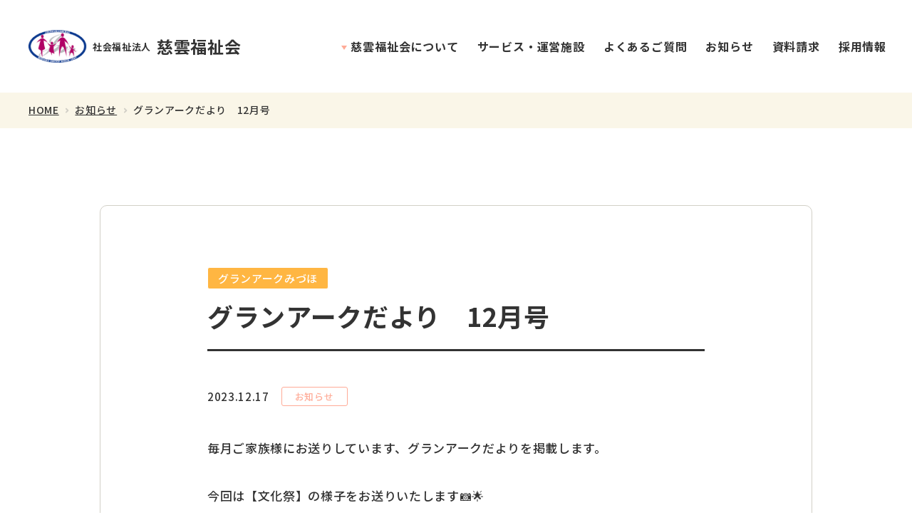

--- FILE ---
content_type: text/html; charset=UTF-8
request_url: https://jiunfukushikai.com/news/post-10729/
body_size: 41359
content:
<!DOCTYPE html>
<html lang="ja">
<head>
	<!-- Global site tag (gtag.js) - Google Analytics -->
	<script async src="https://www.googletagmanager.com/gtag/js?id=UA-176413278-1"></script>
	<script>
	window.dataLayer = window.dataLayer || [];
	function gtag(){dataLayer.push(arguments);}
	gtag('js', new Date());

	gtag('config', 'UA-176413278-1');
</script>
	<meta charset="utf-8">
	<meta http-equiv="x-ua-compatible" content="ie=edge">
	<meta name="viewport" content="width=device-width">
	<script src="https://cdn.jsdelivr.net/npm/viewport-extra@1.0.4/dist/viewport-extra.min.js"></script>
	<title>グランアークだより　12月号｜お知らせ｜慈雲福祉会 公式サイト｜愛知県一宮市の高齢者福祉施設・児童施設</title>
	<meta name="description" content="グランアークだより　12月号｜お知らせ｜慈雲福祉会は、愛知県一宮市の社会福祉法人です。アルメゾンみづほ・コムネックスみづほ・ウエルコートみづほ・グランアークみづほ・みづほ保育園の運営をしています。">
	<meta name="keywords" content="お知らせ,一宮市,浅井町,老人ホーム,保育園,社会福祉">
	<meta name="format-detection" content="telephone=no">
	<link rel="icon" type="image/x-icon" href="https://jiunfukushikai.com/cms/wp-content/themes/jiunfukushikai/img/common/favicon.ico">
	<link rel="apple-touch-icon" href="https://jiunfukushikai.com/cms/wp-content/themes/jiunfukushikai/img/common/apple-touch-icon.png">
	<meta property="og:site_name" content="慈雲福祉会 公式サイト｜愛知県一宮市の高齢者福祉施設・児童施設">
	<meta property="og:type" content="article">
	<meta property="og:url" content="https://jiunfukushikai.com/news/post-10729/">
	<meta property="og:image" content="">
	<meta property="og:title" content="グランアークだより　12月号｜お知らせ｜慈雲福祉会 公式サイト｜愛知県一宮市の高齢者福祉施設・児童施設">
	<meta property="og:description" content="グランアークだより　12月号｜お知らせ｜慈雲福祉会は、愛知県一宮市の社会福祉法人です。アルメゾンみづほ・コムネックスみづほ・ウエルコートみづほ・グランアークみづほ・みづほ保育園の運営をしています。">
	<meta name="twitter:card" content="summary_large_image">
	<meta name="twitter:title" content="グランアークだより　12月号｜お知らせ｜慈雲福祉会 公式サイト｜愛知県一宮市の高齢者福祉施設・児童施設">
	<meta name="twitter:description" content="グランアークだより　12月号｜お知らせ｜慈雲福祉会は、愛知県一宮市の社会福祉法人です。アルメゾンみづほ・コムネックスみづほ・ウエルコートみづほ・グランアークみづほ・みづほ保育園の運営をしています。">
	<meta name="twitter:image" content="">
	<link rel="stylesheet" href="https://fonts.googleapis.com/css?family=Noto+Sans+JP:500,700&display=swap&subset=japanese">
	<link rel="stylesheet"  href="//cdn.jsdelivr.net/npm/slick-carousel@1.8.1/slick/slick.css">
	<link rel="stylesheet"  href="https://cdnjs.cloudflare.com/ajax/libs/lightcase/2.5.0/css/lightcase.min.css">
	<link href="https://jiunfukushikai.com/cms/wp-content/themes/jiunfukushikai/css/style.css" rel="stylesheet">
	<link rel="canonical" href="https://jiunfukushikai.com/news/post-10729/">
		<meta name='robots' content='max-image-preview:large' />
<link rel='stylesheet' id='wp-block-library-css' href='https://jiunfukushikai.com/cms/wp-includes/css/dist/block-library/style.min.css?ver=6.4.7' type='text/css' media='all' />
<style id='classic-theme-styles-inline-css' type='text/css'>
/*! This file is auto-generated */
.wp-block-button__link{color:#fff;background-color:#32373c;border-radius:9999px;box-shadow:none;text-decoration:none;padding:calc(.667em + 2px) calc(1.333em + 2px);font-size:1.125em}.wp-block-file__button{background:#32373c;color:#fff;text-decoration:none}
</style>
<style id='global-styles-inline-css' type='text/css'>
body{--wp--preset--color--black: #000000;--wp--preset--color--cyan-bluish-gray: #abb8c3;--wp--preset--color--white: #ffffff;--wp--preset--color--pale-pink: #f78da7;--wp--preset--color--vivid-red: #cf2e2e;--wp--preset--color--luminous-vivid-orange: #ff6900;--wp--preset--color--luminous-vivid-amber: #fcb900;--wp--preset--color--light-green-cyan: #7bdcb5;--wp--preset--color--vivid-green-cyan: #00d084;--wp--preset--color--pale-cyan-blue: #8ed1fc;--wp--preset--color--vivid-cyan-blue: #0693e3;--wp--preset--color--vivid-purple: #9b51e0;--wp--preset--gradient--vivid-cyan-blue-to-vivid-purple: linear-gradient(135deg,rgba(6,147,227,1) 0%,rgb(155,81,224) 100%);--wp--preset--gradient--light-green-cyan-to-vivid-green-cyan: linear-gradient(135deg,rgb(122,220,180) 0%,rgb(0,208,130) 100%);--wp--preset--gradient--luminous-vivid-amber-to-luminous-vivid-orange: linear-gradient(135deg,rgba(252,185,0,1) 0%,rgba(255,105,0,1) 100%);--wp--preset--gradient--luminous-vivid-orange-to-vivid-red: linear-gradient(135deg,rgba(255,105,0,1) 0%,rgb(207,46,46) 100%);--wp--preset--gradient--very-light-gray-to-cyan-bluish-gray: linear-gradient(135deg,rgb(238,238,238) 0%,rgb(169,184,195) 100%);--wp--preset--gradient--cool-to-warm-spectrum: linear-gradient(135deg,rgb(74,234,220) 0%,rgb(151,120,209) 20%,rgb(207,42,186) 40%,rgb(238,44,130) 60%,rgb(251,105,98) 80%,rgb(254,248,76) 100%);--wp--preset--gradient--blush-light-purple: linear-gradient(135deg,rgb(255,206,236) 0%,rgb(152,150,240) 100%);--wp--preset--gradient--blush-bordeaux: linear-gradient(135deg,rgb(254,205,165) 0%,rgb(254,45,45) 50%,rgb(107,0,62) 100%);--wp--preset--gradient--luminous-dusk: linear-gradient(135deg,rgb(255,203,112) 0%,rgb(199,81,192) 50%,rgb(65,88,208) 100%);--wp--preset--gradient--pale-ocean: linear-gradient(135deg,rgb(255,245,203) 0%,rgb(182,227,212) 50%,rgb(51,167,181) 100%);--wp--preset--gradient--electric-grass: linear-gradient(135deg,rgb(202,248,128) 0%,rgb(113,206,126) 100%);--wp--preset--gradient--midnight: linear-gradient(135deg,rgb(2,3,129) 0%,rgb(40,116,252) 100%);--wp--preset--font-size--small: 13px;--wp--preset--font-size--medium: 20px;--wp--preset--font-size--large: 36px;--wp--preset--font-size--x-large: 42px;--wp--preset--spacing--20: 0.44rem;--wp--preset--spacing--30: 0.67rem;--wp--preset--spacing--40: 1rem;--wp--preset--spacing--50: 1.5rem;--wp--preset--spacing--60: 2.25rem;--wp--preset--spacing--70: 3.38rem;--wp--preset--spacing--80: 5.06rem;--wp--preset--shadow--natural: 6px 6px 9px rgba(0, 0, 0, 0.2);--wp--preset--shadow--deep: 12px 12px 50px rgba(0, 0, 0, 0.4);--wp--preset--shadow--sharp: 6px 6px 0px rgba(0, 0, 0, 0.2);--wp--preset--shadow--outlined: 6px 6px 0px -3px rgba(255, 255, 255, 1), 6px 6px rgba(0, 0, 0, 1);--wp--preset--shadow--crisp: 6px 6px 0px rgba(0, 0, 0, 1);}:where(.is-layout-flex){gap: 0.5em;}:where(.is-layout-grid){gap: 0.5em;}body .is-layout-flow > .alignleft{float: left;margin-inline-start: 0;margin-inline-end: 2em;}body .is-layout-flow > .alignright{float: right;margin-inline-start: 2em;margin-inline-end: 0;}body .is-layout-flow > .aligncenter{margin-left: auto !important;margin-right: auto !important;}body .is-layout-constrained > .alignleft{float: left;margin-inline-start: 0;margin-inline-end: 2em;}body .is-layout-constrained > .alignright{float: right;margin-inline-start: 2em;margin-inline-end: 0;}body .is-layout-constrained > .aligncenter{margin-left: auto !important;margin-right: auto !important;}body .is-layout-constrained > :where(:not(.alignleft):not(.alignright):not(.alignfull)){max-width: var(--wp--style--global--content-size);margin-left: auto !important;margin-right: auto !important;}body .is-layout-constrained > .alignwide{max-width: var(--wp--style--global--wide-size);}body .is-layout-flex{display: flex;}body .is-layout-flex{flex-wrap: wrap;align-items: center;}body .is-layout-flex > *{margin: 0;}body .is-layout-grid{display: grid;}body .is-layout-grid > *{margin: 0;}:where(.wp-block-columns.is-layout-flex){gap: 2em;}:where(.wp-block-columns.is-layout-grid){gap: 2em;}:where(.wp-block-post-template.is-layout-flex){gap: 1.25em;}:where(.wp-block-post-template.is-layout-grid){gap: 1.25em;}.has-black-color{color: var(--wp--preset--color--black) !important;}.has-cyan-bluish-gray-color{color: var(--wp--preset--color--cyan-bluish-gray) !important;}.has-white-color{color: var(--wp--preset--color--white) !important;}.has-pale-pink-color{color: var(--wp--preset--color--pale-pink) !important;}.has-vivid-red-color{color: var(--wp--preset--color--vivid-red) !important;}.has-luminous-vivid-orange-color{color: var(--wp--preset--color--luminous-vivid-orange) !important;}.has-luminous-vivid-amber-color{color: var(--wp--preset--color--luminous-vivid-amber) !important;}.has-light-green-cyan-color{color: var(--wp--preset--color--light-green-cyan) !important;}.has-vivid-green-cyan-color{color: var(--wp--preset--color--vivid-green-cyan) !important;}.has-pale-cyan-blue-color{color: var(--wp--preset--color--pale-cyan-blue) !important;}.has-vivid-cyan-blue-color{color: var(--wp--preset--color--vivid-cyan-blue) !important;}.has-vivid-purple-color{color: var(--wp--preset--color--vivid-purple) !important;}.has-black-background-color{background-color: var(--wp--preset--color--black) !important;}.has-cyan-bluish-gray-background-color{background-color: var(--wp--preset--color--cyan-bluish-gray) !important;}.has-white-background-color{background-color: var(--wp--preset--color--white) !important;}.has-pale-pink-background-color{background-color: var(--wp--preset--color--pale-pink) !important;}.has-vivid-red-background-color{background-color: var(--wp--preset--color--vivid-red) !important;}.has-luminous-vivid-orange-background-color{background-color: var(--wp--preset--color--luminous-vivid-orange) !important;}.has-luminous-vivid-amber-background-color{background-color: var(--wp--preset--color--luminous-vivid-amber) !important;}.has-light-green-cyan-background-color{background-color: var(--wp--preset--color--light-green-cyan) !important;}.has-vivid-green-cyan-background-color{background-color: var(--wp--preset--color--vivid-green-cyan) !important;}.has-pale-cyan-blue-background-color{background-color: var(--wp--preset--color--pale-cyan-blue) !important;}.has-vivid-cyan-blue-background-color{background-color: var(--wp--preset--color--vivid-cyan-blue) !important;}.has-vivid-purple-background-color{background-color: var(--wp--preset--color--vivid-purple) !important;}.has-black-border-color{border-color: var(--wp--preset--color--black) !important;}.has-cyan-bluish-gray-border-color{border-color: var(--wp--preset--color--cyan-bluish-gray) !important;}.has-white-border-color{border-color: var(--wp--preset--color--white) !important;}.has-pale-pink-border-color{border-color: var(--wp--preset--color--pale-pink) !important;}.has-vivid-red-border-color{border-color: var(--wp--preset--color--vivid-red) !important;}.has-luminous-vivid-orange-border-color{border-color: var(--wp--preset--color--luminous-vivid-orange) !important;}.has-luminous-vivid-amber-border-color{border-color: var(--wp--preset--color--luminous-vivid-amber) !important;}.has-light-green-cyan-border-color{border-color: var(--wp--preset--color--light-green-cyan) !important;}.has-vivid-green-cyan-border-color{border-color: var(--wp--preset--color--vivid-green-cyan) !important;}.has-pale-cyan-blue-border-color{border-color: var(--wp--preset--color--pale-cyan-blue) !important;}.has-vivid-cyan-blue-border-color{border-color: var(--wp--preset--color--vivid-cyan-blue) !important;}.has-vivid-purple-border-color{border-color: var(--wp--preset--color--vivid-purple) !important;}.has-vivid-cyan-blue-to-vivid-purple-gradient-background{background: var(--wp--preset--gradient--vivid-cyan-blue-to-vivid-purple) !important;}.has-light-green-cyan-to-vivid-green-cyan-gradient-background{background: var(--wp--preset--gradient--light-green-cyan-to-vivid-green-cyan) !important;}.has-luminous-vivid-amber-to-luminous-vivid-orange-gradient-background{background: var(--wp--preset--gradient--luminous-vivid-amber-to-luminous-vivid-orange) !important;}.has-luminous-vivid-orange-to-vivid-red-gradient-background{background: var(--wp--preset--gradient--luminous-vivid-orange-to-vivid-red) !important;}.has-very-light-gray-to-cyan-bluish-gray-gradient-background{background: var(--wp--preset--gradient--very-light-gray-to-cyan-bluish-gray) !important;}.has-cool-to-warm-spectrum-gradient-background{background: var(--wp--preset--gradient--cool-to-warm-spectrum) !important;}.has-blush-light-purple-gradient-background{background: var(--wp--preset--gradient--blush-light-purple) !important;}.has-blush-bordeaux-gradient-background{background: var(--wp--preset--gradient--blush-bordeaux) !important;}.has-luminous-dusk-gradient-background{background: var(--wp--preset--gradient--luminous-dusk) !important;}.has-pale-ocean-gradient-background{background: var(--wp--preset--gradient--pale-ocean) !important;}.has-electric-grass-gradient-background{background: var(--wp--preset--gradient--electric-grass) !important;}.has-midnight-gradient-background{background: var(--wp--preset--gradient--midnight) !important;}.has-small-font-size{font-size: var(--wp--preset--font-size--small) !important;}.has-medium-font-size{font-size: var(--wp--preset--font-size--medium) !important;}.has-large-font-size{font-size: var(--wp--preset--font-size--large) !important;}.has-x-large-font-size{font-size: var(--wp--preset--font-size--x-large) !important;}
.wp-block-navigation a:where(:not(.wp-element-button)){color: inherit;}
:where(.wp-block-post-template.is-layout-flex){gap: 1.25em;}:where(.wp-block-post-template.is-layout-grid){gap: 1.25em;}
:where(.wp-block-columns.is-layout-flex){gap: 2em;}:where(.wp-block-columns.is-layout-grid){gap: 2em;}
.wp-block-pullquote{font-size: 1.5em;line-height: 1.6;}
</style>
<script type="text/javascript" src="https://jiunfukushikai.com/cms/wp-includes/js/jquery/jquery.min.js?ver=3.7.1" id="jquery-core-js"></script>
<script type="text/javascript" src="https://jiunfukushikai.com/cms/wp-includes/js/jquery/jquery-migrate.min.js?ver=3.4.1" id="jquery-migrate-js"></script>
</head>
<body id="news">
<div class="js-media-query u-media-query"></div>
<div class="js-nav-overlay nav-overlay"></div>
<div class="js-facility-nav-overlay facility-nav-overlay"></div>
<div class="l-wrapper">
	<header class="js-header l-header" role="banner" itemscope itemtype="http://schema.org/WPHeader">
		<div class="hd-info">
			<div class="hd-info__inner u-inner">
				<p class="hd-info__logo"><a href="https://jiunfukushikai.com/" class="hd-info__logo-link u-alpha"><img src="https://jiunfukushikai.com/cms/wp-content/themes/jiunfukushikai/img//common/logo.png" alt="">社会福祉法人<span class="hd-info__logo-link-name">慈雲福祉会</span></a></p>
				<div class="nav-btn u-view-sp js-nav-btn">
					<span class="nav-btn__line"></span>
					<span class="nav-btn__line"></span>
					<span class="nav-btn__line"></span>
					<span class="nav-btn__chara">閉じる</span>
				</div>
			</div>
		</div>
		<nav class="js-nav-content l-nav" role="navigation" itemscope itemtype="http://www.schema.org/SiteNavigationElement">
			<ul class="nav-list">
				<li class="nav-list__item is-hover-trigger" itemprop="name">
					<a class="nav-list__item-link" itemprop="URL" href="https://jiunfukushikai.com/about/">慈雲福祉会について</a>
					<div class="nav-list__child-wrap">
						<ul class="nav-list__child">
							<li class="nav-list__child-item" itemprop="name"><a class="nav-list__child-item-link" itemprop="URL" href="https://jiunfukushikai.com/about/greeting/"><span class="nav-list__child-item-link-img u-view-pc"><img src="https://jiunfukushikai.com/cms/wp-content/themes/jiunfukushikai/img//common/img_greeting.png" alt=""></span>理事長あいさつ</a></li>
							<li class="nav-list__child-item" itemprop="name"><a class="nav-list__child-item-link" itemprop="URL" href="https://jiunfukushikai.com/about/idea/"><span class="nav-list__child-item-link-img u-view-pc"><img src="https://jiunfukushikai.com/cms/wp-content/themes/jiunfukushikai/img//common/img_idea.png" alt=""></span>理念・介護方針</a></li>
							<li class="nav-list__child-item" itemprop="name"><a class="nav-list__child-item-link" itemprop="URL" href="https://jiunfukushikai.com/about/enkaku/"><span class="nav-list__child-item-link-img u-view-pc"><img src="https://jiunfukushikai.com/cms/wp-content/themes/jiunfukushikai/img//common/img_about.png" alt=""></span>法人概要・沿革</a></li>
							<li class="nav-list__child-item" itemprop="name"><a class="nav-list__child-item-link" itemprop="URL" href="https://jiunfukushikai.com/about/staff/"><span class="nav-list__child-item-link-img u-view-pc"><img src="https://jiunfukushikai.com/cms/wp-content/themes/jiunfukushikai/img//common/img_staff.png" alt=""></span>スタッフ紹介</a></li>
						</ul>
					</div>
				</li>
				<li class="nav-list__item" itemprop="name"><a class="nav-list__item-link" itemprop="URL" href="https://jiunfukushikai.com/service/">サービス・運営施設</a></li>
				<li class="nav-list__item" itemprop="name"><a class="nav-list__item-link" itemprop="URL" href="https://jiunfukushikai.com/faq/">よくあるご質問</a></li>
				<li class="nav-list__item" itemprop="name"><a class="nav-list__item-link" itemprop="URL" href="https://jiunfukushikai.com/news/">お知らせ</a></li>
				<li class="nav-list__item" itemprop="name"><a class="nav-list__item-link" itemprop="URL" href="https://jiunfukushikai.com/materials/">資料請求</a></li>
				<li class="nav-list__item" itemprop="name"><a class="nav-list__item-link" itemprop="URL" href="https://jiunfukushikai.com/recruitment/">採用情報</a></li>
			</ul>
		</nav>
			</header>
	<!-- /.l-header -->
				<div class="l-breadcrumb u-view-pc">
	<ol class="breadcrumb-list">
					<li class="breadcrumb-list__item"><a href="https://jiunfukushikai.com">HOME</a></li>
							<li class="breadcrumb-list__item"><a href="https://jiunfukushikai.com/news/" class="breadcrumb-list__link">お知らせ</a></li>
			<li class="breadcrumb-list__item">グランアークだより　12月号</li>
			</ol>
</div>
<!-- /#breadcrumb -->
<script type="application/ld+json">
{
	"@context": "http://schema.org",
	"@type": "BreadcrumbList",
	"itemListElement": [
				{
			"@type": "ListItem",
			"position": 1,
			"item": {
				"@id": "https://jiunfukushikai.com",
				"name": "HOME"
			}
		},
						{
			"@type": "ListItem",
			"position": 2,
			"item": {
				"@id": "https://jiunfukushikai.com/news/",
				"name": "お知らせ"
			}
		},
		{
			"@type": "ListItem",
			"position": 3,
			"item": {
				"@id": "https://jiunfukushikai.com/news/post-10729/",
				"name": "グランアークだより　12月号"
			}
		}
			]
}
</script>
							<div id="contents" class="l-container col1">
			<div class="l-contents">
<main role="main">
	<article id="article" class="news-article">
		<div class="news-article__inner u-inner">
			<div class="news-article__box">
				<div class="news-article__box-single c-single01">
											<p class="c-single01__cat is-facility c-bg-granark-miduho">グランアークみづほ</p>
										<h1 class="c-single01__head">グランアークだより　12月号</h1>
					<div class="c-single01__meta">
						<time class="c-single01__date" datetime="2023-12-17">2023.12.17</time>
						<ul class="c-single01__cat-list">
															<li class="c-single01__cat">お知らせ</li>
													</ul>
					</div>
										<div class="c-single01__content">
						<p>毎月ご家族様にお送りしています、グランアークだよりを掲載します。</p>
<p>今回は【文化祭】の様子をお送りいたします&#x1f4f7;&#x1f31f;</p>
<p><a href="https://jiunfukushikai.com/cms/wp-content/uploads/2023/12/2023.12.jpg"><img fetchpriority="high" decoding="async" class="alignnone  wp-image-10674" src="https://jiunfukushikai.com/cms/wp-content/uploads/2023/12/2023.12-724x1024.jpg" alt="" width="554" height="784" /></a></p>
					</div>
					<div class="c-single01__share">
						<p class="c-single01__share-head">この記事をシェアする</p>
						<ul class="c-single01__share-sns">
							<li class="c-single01__share-btn is-facebook"><a href="http://www.facebook.com/share.php?u=https://jiunfukushikai.com/news/post-10729/" rel="nofollow" target="_blank" class="c-single01__share-link u-alpha"><i class="c-single01__share-ico"></i><span class="c-single01__share-txt u-view-pc">シェア</span></a></li>
							<li class="c-single01__share-btn is-twitter"><a href="https://twitter.com/share?url=https://jiunfukushikai.com/news/post-10729/&text=グランアークだより　12月号" target="_blank" rel="noopener noreferrer" class="c-single01__share-link u-alpha"><i class="c-single01__share-ico"></i><span class="c-single01__share-txt u-view-pc">ツイート</span></a></li>
							<li class="c-single01__share-btn is-line"><a href="https://social-plugins.line.me/lineit/share?url=https://jiunfukushikai.com/news/post-10729/" class="c-single01__share-link u-alpha" target="_blank" rel="noopener noreferrer"><i class="c-single01__share-ico"></i><span class="c-single01__share-txt u-view-pc">LINEで送る</span></a></li>
						</ul>
					</div>
				</div>
				<div class="c-set05">
					<div class="c-set05__img"><img src="https://jiunfukushikai.com/cms/wp-content/themes/jiunfukushikai/img/common/img_facility04.png" alt=""></div>
					<div class="c-set05__detail">
						<p class="c-set05__detail-name">グランアークみづほ</p>
						<p class="c-set05__detail-addr c-color-comnex">東京都品川区</p>
						<ul class="c-set05__detail-btn-set">
							<li class="c-set05__detail-btn c-btn01 is-white">
								<a href="https://jiunfukushikai.com/service/granark-miduho" class="c-btn01__link"><span class="c-btn01__link-txt">この施設の<br class="u-view-pc">公式サイトを見る</span></a>
							</li>
							<li class="c-set05__detail-btn c-btn01 is-green">
								<a href="https://jiunfukushikai.com/recruitment/institution_cat/granark-miduho" class="c-btn01__link"><span class="c-btn01__link-txt">この施設の<br class="u-view-pc">求人を見る</span></a>
							</li>
						</ul>
					</div>
				</div>
			</div>
		</div>
	</article>
	<div id="relation" class="news-relation">
		<div class="news-relation__inner u-inner">
			<h2 class="c-head06">関連記事</h2>
						<ul class="c-archive03">
				<li class="c-archive03__item"><a href="https://jiunfukushikai.com/news/post-15848/" class="c-archive03__item-link u-shadow-zoom">
		<div class="c-archive03__item-img u-shadow-zoom-img"><img src="https://jiunfukushikai.com/cms/wp-content/themes/jiunfukushikai/img/news/img_dummy01.png" alt="" class="js-obj-cover"></div>
	<div class="c-archive03__item-box">
					<p class="c-archive03__item-cat is-facility c-bg-wellcourt">ウエルコートみづほ</p>
				<p class="c-archive03__item-head">安全祈願</p>
		<div class="c-archive03__item-meta">
			<p class="c-archive03__item-date">2025.06.16</p>
			<ul class="c-archive03__item-cat-list">
									<li class="c-archive03__item-cat">お知らせ</li>
							</ul>
		</div>
	</div>
</a></li>
<li class="c-archive03__item"><a href="https://jiunfukushikai.com/news/post-15845/" class="c-archive03__item-link u-shadow-zoom">
		<div class="c-archive03__item-img u-shadow-zoom-img"><img src="https://jiunfukushikai.com/cms/wp-content/themes/jiunfukushikai/img/news/img_dummy01.png" alt="" class="js-obj-cover"></div>
	<div class="c-archive03__item-box">
					<p class="c-archive03__item-cat is-facility c-bg-wellcourt">ウエルコートみづほ</p>
				<p class="c-archive03__item-head">全館停電のお知らせ　（終日面会中止）</p>
		<div class="c-archive03__item-meta">
			<p class="c-archive03__item-date">2025.06.16</p>
			<ul class="c-archive03__item-cat-list">
									<li class="c-archive03__item-cat">お知らせ</li>
							</ul>
		</div>
	</div>
</a></li>
<li class="c-archive03__item"><a href="https://jiunfukushikai.com/news/post-15834/" class="c-archive03__item-link u-shadow-zoom">
		<div class="c-archive03__item-img u-shadow-zoom-img"><img src="https://jiunfukushikai.com/cms/wp-content/uploads/2025/06/IMG_3613.jpg" alt="" class="js-obj-cover"></div>
	<div class="c-archive03__item-box">
					<p class="c-archive03__item-cat is-facility c-bg-granark-miduho">グランアークみづほ</p>
				<p class="c-archive03__item-head">ピザパーティーをしました&#x1f355;</p>
		<div class="c-archive03__item-meta">
			<p class="c-archive03__item-date">2025.06.13</p>
			<ul class="c-archive03__item-cat-list">
									<li class="c-archive03__item-cat">お知らせ</li>
							</ul>
		</div>
	</div>
</a></li>
<li class="c-archive03__item"><a href="https://jiunfukushikai.com/news/post-15831/" class="c-archive03__item-link u-shadow-zoom">
		<div class="c-archive03__item-img u-shadow-zoom-img"><img src="https://jiunfukushikai.com/cms/wp-content/themes/jiunfukushikai/img/news/img_dummy01.png" alt="" class="js-obj-cover"></div>
	<div class="c-archive03__item-box">
					<p class="c-archive03__item-cat is-facility c-bg-wellcourt">ウエルコートみづほ</p>
				<p class="c-archive03__item-head">ウエルコートみづほからのお知らせ</p>
		<div class="c-archive03__item-meta">
			<p class="c-archive03__item-date">2025.06.03</p>
			<ul class="c-archive03__item-cat-list">
									<li class="c-archive03__item-cat">お知らせ</li>
							</ul>
		</div>
	</div>
</a></li>
			</ul>
					</div>
	</div>
</main>
</div>
<!-- /.l-contents -->
</div>
<!-- /.l-container -->
	


	<section class="ft-recruit">
		<div class="ft-recruit__bg-pink"></div>
		<div class="ft-recruit__inner u-inner">
			<div class="ft-recruit__en"><img src="https://jiunfukushikai.com/cms/wp-content/themes/jiunfukushikai/img//common/txt_recruit01.png" alt="recruit"></div>
			<div class="ft-recruit__content-wrap01">
				<div class="ft-recruit__content">
					<header class="ft-recruit__head c-head02 is-inline c-color-white">
						<h2 class="js-anime-elem-word-wrap ft-recruit__head-tit c-head02__tit"><span class="js-anime-elem" data-anime="fadein" data-anime-delay=".1">採</span><span class="js-anime-elem" data-anime="fadein" data-anime-delay=".2">用</span><span class="js-anime-elem" data-anime="fadein" data-anime-delay=".3">情</span><span class="js-anime-elem" data-anime="fadein" data-anime-delay=".4">報</span></h2>
													<p class="js-anime-elem c-head02__txt" data-anime="fadein-up">わたしたちと一緒に、<br class="u-view-sp">理想の介護施設を作っていきませんか。<br>資格の有無は問いません、お気軽にご応募ください。</p>
											</header>
					<div class="js-anime-elem ft-recruit__slider-wrap" data-anime="fadein-up">
						<div class="js-ft-recruit-slider ft-recruit__slider">
							<div class="ft-recruit__slider-item"><img src="https://jiunfukushikai.com/cms/wp-content/themes/jiunfukushikai/img//common/img_recruit01.png" alt=""></div>
						</div>
					</div>
				</div>
									<section class="js-anime-elem ft-recruit__sec" data-anime="fadein-up">
						<h3 class="js-anime-elem-word-wrap c-head03 c-color-white"><span class="js-anime-elem" data-anime="fadein" data-anime-delay=".1">施</span><span class="js-anime-elem" data-anime="fadein" data-anime-delay=".2">設</span><span class="js-anime-elem" data-anime="fadein" data-anime-delay=".3">か</span><span class="js-anime-elem" data-anime="fadein" data-anime-delay=".4">ら</span><span class="js-anime-elem" data-anime="fadein" data-anime-delay=".5">求</span><span class="js-anime-elem" data-anime="fadein" data-anime-delay=".6">人</span><span class="js-anime-elem" data-anime="fadein" data-anime-delay=".7">を</span><span class="js-anime-elem" data-anime="fadein" data-anime-delay=".8">探</span><span class="js-anime-elem" data-anime="fadein" data-anime-delay=".9">す</span></h3>
						<ul class="c-card02 is-inline">
														<li class="c-card02__item is-wellcourt"><a href="https://jiunfukushikai.com/recruitment/institution_cat/wellcourt/" class="c-card02__item-link u-shadow-zoom">
	<div class="c-card02__item-img u-shadow-zoom-img"><img src="https://jiunfukushikai.com/cms/wp-content/themes/jiunfukushikai/img//common/img_facility01.png" alt=""></div>
	<div class="c-card02__item-area-txt">
		<p class="c-card02__item-name">ウエルコートみづほ</p>
		<p class="c-card02__item-address c-color-wellcourt">愛知県一宮市浅井町</p>
	</div>
</a></li>
							<li class="c-card02__item is-comnex"><a href="https://jiunfukushikai.com/recruitment/institution_cat/comnex/" class="c-card02__item-link u-shadow-zoom">
	<div class="c-card02__item-img u-shadow-zoom-img"><img src="https://jiunfukushikai.com/cms/wp-content/themes/jiunfukushikai/img//common/img_facility02.png" alt=""></div>
	<div class="c-card02__item-area-txt">
		<p class="c-card02__item-name">コムネックスみづほ</p>
		<p class="c-card02__item-address c-color-comnex">愛知県一宮市木曽川町</p>
	</div>
</a></li>
							<li class="c-card02__item is-almaison"><a href="https://jiunfukushikai.com/recruitment/institution_cat/almaison/" class="c-card02__item-link u-shadow-zoom">
	<div class="c-card02__item-img u-shadow-zoom-img"><img src="https://jiunfukushikai.com/cms/wp-content/themes/jiunfukushikai/img//common/img_facility03.png" alt=""></div>
	<div class="c-card02__item-area-txt">
		<p class="c-card02__item-name">アルメゾンみづほ</p>
		<p class="c-card02__item-address c-color-almaison">愛知県一宮市三条</p>
	</div>
</a></li>
							<li class="c-card02__item is-granark-miduho"><a href="https://jiunfukushikai.com/recruitment/institution_cat/granark-miduho/" class="c-card02__item-link u-shadow-zoom">
	<div class="c-card02__item-img u-shadow-zoom-img"><img src="https://jiunfukushikai.com/cms/wp-content/themes/jiunfukushikai/img//common/img_facility04.png" alt=""></div>
	<div class="c-card02__item-area-txt">
		<p class="c-card02__item-name">グランアークみづほ</p>
		<p class="c-card02__item-address c-color-granark-miduho">東京都品川区</p>
	</div>
</a></li>
							<li class="c-card02__item is-hoiku"><a href="https://jiunfukushikai.com/recruitment/institution_cat/hoiku/" class="c-card02__item-link u-shadow-zoom">
	<div class="c-card02__item-img u-shadow-zoom-img"><img src="https://jiunfukushikai.com/cms/wp-content/themes/jiunfukushikai/img//common/img_facility05.png" alt=""></div>
	<div class="c-card02__item-area-txt">
		<p class="c-card02__item-name">みづほ保育園</p>
		<p class="c-card02__item-address c-color-hoiku">愛知県一宮市浅井町</p>
	</div>
</a></li>
													</ul>
					</section>
					<section class="js-anime-elem ft-recruit__sec" data-anime="fadein-up">
						<h3 class="js-anime-elem-word-wrap c-head03"><span class="js-anime-elem" data-anime="fadein" data-anime-delay=".1">職</span><span class="js-anime-elem" data-anime="fadein" data-anime-delay=".2">種</span><span class="js-anime-elem" data-anime="fadein" data-anime-delay=".3">か</span><span class="js-anime-elem" data-anime="fadein" data-anime-delay=".4">ら</span><span class="js-anime-elem" data-anime="fadein" data-anime-delay=".5">求</span><span class="js-anime-elem" data-anime="fadein" data-anime-delay=".6">人</span><span class="js-anime-elem" data-anime="fadein" data-anime-delay=".7">を</span><span class="js-anime-elem" data-anime="fadein" data-anime-delay=".8">探</span><span class="js-anime-elem" data-anime="fadein" data-anime-delay=".9">す</span></h3>
						<ul class="c-job01">
	<li class="c-job01__item"><a href="https://jiunfukushikai.com/recruitment/occupation_cat/nursing" class="c-job01__item-link u-shadow-zoom">
		<p class="c-job01__item-name">介護職員（正社員）</p>
	</a></li>
	<li class="c-job01__item"><a href="https://jiunfukushikai.com/recruitment/occupation_cat/nursing-part" class="c-job01__item-link u-shadow-zoom">
		<p class="c-job01__item-name">介護職員（パート）</p>
	</a></li>
	<li class="c-job01__item"><a href="https://jiunfukushikai.com/recruitment/occupation_cat/care-manager" class="c-job01__item-link u-shadow-zoom">
		<p class="c-job01__item-name">ケアマネージャー</p>
	</a></li>
	<li class="c-job01__item"><a href="https://jiunfukushikai.com/recruitment/occupation_cat/counselor" class="c-job01__item-link u-shadow-zoom">
		<p class="c-job01__item-name">相談員</p>
	</a></li>
	<li class="c-job01__item"><a href="https://jiunfukushikai.com/recruitment/occupation_cat/clerk" class="c-job01__item-link u-shadow-zoom">
		<p class="c-job01__item-name">事務員</p>
	</a></li>
	<li class="c-job01__item"><a href="https://jiunfukushikai.com/recruitment/occupation_cat/rehabilitation" class="c-job01__item-link u-shadow-zoom">
		<p class="c-job01__item-name">リハビリ職員（正社員）</p>
	</a></li>
	<li class="c-job01__item"><a href="https://jiunfukushikai.com/recruitment/occupation_cat/nurse" class="c-job01__item-link u-shadow-zoom">
		<p class="c-job01__item-name">看護師（正社員）</p>
	</a></li>
	<li class="c-job01__item"><a href="https://jiunfukushikai.com/recruitment/occupation_cat/nurse-part" class="c-job01__item-link u-shadow-zoom">
		<p class="c-job01__item-name">看護師（パート）</p>
	</a></li>
	<li class="c-job01__item"><a href="https://jiunfukushikai.com/recruitment/occupation_cat/nursing-night" class="c-job01__item-link u-shadow-zoom">
		<p class="c-job01__item-name">介護職員（夜勤専従）</p>
	</a></li>
	<li class="c-job01__item"><a href="https://jiunfukushikai.com/recruitment/occupation_cat/nursing-assistance" class="c-job01__item-link u-shadow-zoom">
		<p class="c-job01__item-name">介護補助</p>
	</a></li>
	<li class="c-job01__item"><a href="https://jiunfukushikai.com/recruitment/occupation_cat/cooks" class="c-job01__item-link u-shadow-zoom">
		<p class="c-job01__item-name">調理師</p>
	</a></li>
	<li class="c-job01__item"><a href="https://jiunfukushikai.com/recruitment/occupation_cat/nutritionist" class="c-job01__item-link u-shadow-zoom">
		<p class="c-job01__item-name">栄養士</p>
	</a></li>
	<li class="c-job01__item"><a href="https://jiunfukushikai.com/recruitment/occupation_cat/executive" class="c-job01__item-link u-shadow-zoom">
		<p class="c-job01__item-name">幹部候補</p>
	</a></li>
	<li class="c-job01__item"><a href="https://jiunfukushikai.com/recruitment/occupation_cat/rehabilitation-part" class="c-job01__item-link u-shadow-zoom">
		<p class="c-job01__item-name">リハビリ職員（パート）</p>
	</a></li>
</ul>
					</section>
					<section class="js-anime-elem ft-recruit__sec" data-anime="fadein-up">
						<h3 class="js-anime-elem-word-wrap c-head03"><span class="js-anime-elem" data-anime="fadein" data-anime-delay=".1">こ</span><span class="js-anime-elem" data-anime="fadein" data-anime-delay=".2">だ</span><span class="js-anime-elem" data-anime="fadein" data-anime-delay=".3">わ</span><span class="js-anime-elem" data-anime="fadein" data-anime-delay=".4">り</span><span class="js-anime-elem" data-anime="fadein" data-anime-delay=".5">条</span><span class="js-anime-elem" data-anime="fadein" data-anime-delay=".6">件</span><span class="js-anime-elem" data-anime="fadein" data-anime-delay=".7">か</span><span class="js-anime-elem" data-anime="fadein" data-anime-delay=".8">ら</span><span class="js-anime-elem" data-anime="fadein" data-anime-delay=".9">探</span><span class="js-anime-elem" data-anime="fadein" data-anime-delay="1">す</span></h3>
						<div class="c-job02">
	<ul class="c-job02__list">
					<li class="c-job02__item"><a href="https://jiunfukushikai.com/recruitment/commitment_cat/%e9%80%b11%e3%80%9cok" class="c-job02__item-link">週1〜OK</a></li>
					<li class="c-job02__item"><a href="https://jiunfukushikai.com/recruitment/commitment_cat/1%e6%97%a53%e6%99%82%e9%96%93%e3%80%9cok" class="c-job02__item-link">1日3時間〜OK</a></li>
					<li class="c-job02__item"><a href="https://jiunfukushikai.com/recruitment/commitment_cat/%e8%a8%97%e5%85%90%e6%89%80%e3%81%82%e3%82%8a" class="c-job02__item-link">託児所あり</a></li>
					<li class="c-job02__item"><a href="https://jiunfukushikai.com/recruitment/commitment_cat/%e5%af%ae%e3%81%82%e3%82%8a" class="c-job02__item-link">寮あり</a></li>
					<li class="c-job02__item"><a href="https://jiunfukushikai.com/recruitment/commitment_cat/%e7%95%b0%e5%8b%95%e5%8e%9f%e5%89%87%e3%81%aa%e3%81%97" class="c-job02__item-link">異動原則なし</a></li>
					<li class="c-job02__item"><a href="https://jiunfukushikai.com/recruitment/commitment_cat/%e6%ad%a3%e7%a4%be%e5%93%a1%e7%99%bb%e7%94%a8%e3%81%82%e3%82%8a" class="c-job02__item-link">正社員登用あり</a></li>
			</ul>
</div>
					</section>
								<p class="js-anime-elem ft-recruit__bnr" data-anime="fadein-up"><a href="http://www.jiunfukushikai.com/houjin/recruit/" class="ft-recruit__bnr-link u-alpha u-shadow-zoom" target="_blank" rel="noopener noreferrer"><img src="https://jiunfukushikai.com/cms/wp-content/themes/jiunfukushikai/img//common/bnr_recruit01_sp.png" alt="慈雲福祉会採用特設サイト"></a></p>
			</div>
					</div>
	</section>
<footer class="js-footer l-footer" role="contentinfo" itemscope itemtype="http://schema.org/WPFooter">
	<p class="js-pagetop ft-pagetop"><a class="ft-pagetop__link u-alpha" href="#top">ページトップへ</a></p>
	<div class="l-footer__inner u-inner">
		<div class="ft-sitemap">
			<ul class="ft-sitemap-list">
				<li class="ft-sitemap-list__item"><a class="ft-sitemap-list__item-link u-alpha" href="https://jiunfukushikai.com/about/">慈雲福祉会について</a></li>
				<li class="ft-sitemap-list__item"><a class="ft-sitemap-list__item-link u-alpha" href="https://jiunfukushikai.com/service/">サービス・運営施設</a></li>
				<li class="ft-sitemap-list__item"><a class="ft-sitemap-list__item-link u-alpha" href="https://jiunfukushikai.com/faq/">よくあるご質問</a></li>
				<li class="ft-sitemap-list__item"><a class="ft-sitemap-list__item-link u-alpha" href="https://jiunfukushikai.com/news/">お知らせ</a></li>
				<li class="ft-sitemap-list__item"><a class="ft-sitemap-list__item-link u-alpha" href="https://jiunfukushikai.com/materials/">資料請求</a></li>
				<li class="ft-sitemap-list__item"><a class="ft-sitemap-list__item-link u-alpha" href="https://jiunfukushikai.com/recruitment/">採用情報</a></li>
			</ul>
			<ul class="ft-sitemap-list-sub">
				<li class="ft-sitemap-list-sub__item"><a class="ft-sitemap-list-sub__item-link u-alpha" href="https://jiunfukushikai.com/contact/">お問い合わせ</a></li>
				<li class="ft-sitemap-list-sub__item"><a class="ft-sitemap-list-sub__item-link u-alpha" href="https://jiunfukushikai.com/privacy/">プライバシーポリシー</a></li>
				<li class="ft-sitemap-list-sub__item"><a class="ft-sitemap-list-sub__item-link u-alpha" href="https://jiunfukushikai.com/compliance/">決算及び苦情受付について</a></li>
			</ul>
		</div>
		<div class="ft-info">
			<p class="ft-info__logo"><a href="https://jiunfukushikai.com/" class="ft-info__logo-link u-alpha"><img src="https://jiunfukushikai.com/cms/wp-content/themes/jiunfukushikai/img//common/logo.png" alt="">社会福祉法人<span class="ft-info__logo-link-name">慈雲福祉会</span></a></p>
			<div class="ft-info__txt">
				<address class="ft-info__address">〒491-0101 愛知県一宮市浅井町尾関字同者138番地</address>
				<p class="ft-info__tel">TEL：0586-51-7333</p>
			</div>
						<p class="ft-info-cr"><small class="ft-info-cr__txt">Copyright &copy; 2020-2026 JiunFukushikai All Rights Reserved</small></p>
		</div>
	</div>
</footer>
</div>
<script src="https://code.jquery.com/jquery-2.2.2.min.js"></script>
<script src="//cdn.jsdelivr.net/npm/slick-carousel@1.8.1/slick/slick.min.js"></script>
<script src="https://cdnjs.cloudflare.com/ajax/libs/lightcase/2.5.0/js/lightcase.min.js"></script>
<script src="https://cdnjs.cloudflare.com/ajax/libs/object-fit-images/3.2.4/ofi.min.js"></script>
<script src="https://jiunfukushikai.com/cms/wp-content/themes/jiunfukushikai/lib/jquery.infinitescroll.min.js"></script>
<script src="https://jiunfukushikai.com/cms/wp-content/themes/jiunfukushikai/js/script.js"></script>
</body>
</html>


--- FILE ---
content_type: text/css
request_url: https://jiunfukushikai.com/cms/wp-content/themes/jiunfukushikai/css/style.css
body_size: 320987
content:
html, body, div, span, object, iframe, h1, h2, h3, h4, h5, h6, p, blockquote, pre, abbr, address, cite, code, del, dfn, em, img, ins, kbd, q, samp, small, strong, sub, sup, var, b, i, dl, dt, dd, ol, ul, li, fieldset, form, label, legend, table, caption, tbody, tfoot, thead, tr, th, td, article, aside, canvas, details, figcaption, figure, footer, header, hgroup, menu, nav, section, summary, time, mark, audio, video, input, select, textarea {
	margin: 0;
	padding: 0;
	border: 0;
	outline: 0;
	font-size: 100%;
	font-style: normal;
	font-weight: 400;
	vertical-align: bottom;
	background: transparent
}
article, aside, details, figcaption, figure, footer, header, menu, nav, section {
	display: block
}
html {
	font-size: 62.5%
}
body {
	font-family: sans-serif;
	line-height: 1
}
ul, ol {
	list-style: none
}
blockquote, q {
	quotes: none
}
blockquote:before, blockquote:after, q:before, q:after {
	content: '';
	content: none
}
a {
	margin: 0;
	padding: 0;
	vertical-align: bottom;
	background: transparent;
	outline: none
}
img {
	vertical-align: bottom
}
ins {
	background-color: #ff9;
	color: #000;
	text-decoration: none
}
mark {
	background-color: #ff9;
	color: #000;
	font-style: italic;
	font-weight: bold
}
del {
	text-decoration: line-through
}
abbr[title], dfn[title] {
	border-bottom: 1px dotted;
	cursor: help
}
table {
	border-collapse: collapse;
	border-spacing: 0;
	width: 100%
}
th, td {
	text-align: left;
	vertical-align: top
}
input, select, textarea {
	font-family: inherit
}
input[type="submit"] {
	cursor: pointer
}
hr {
	display: block;
	height: 1px;
	border: 0;
	border-top: 1px solid #ccc;
	margin: 1em 0;
	padding: 0
}
html {
	overflow: auto
}
body {
	min-width: 320px;
	padding-top: 60px;
	font-family: "Noto Sans JP", "ヒラギノ角ゴ ProN W3", Meiryo, sans-serif;
	color: #333;
	font-size: 1.3rem;
	line-height: 1.85;
	letter-spacing: .04em;
	overflow: hidden;
	-webkit-text-size-adjust: 100%
}
@media all and (min-width: 600px) {
	body {
		min-width: 1200px;
		padding-top: 130px;
		font-size: 1.7rem;
		line-height: 2.2
	}
}
body.sg {
	height: auto
}
a {
	color: inherit;
	text-decoration: underline
}
@media all and (min-width: 600px) {
	a:hover {
		text-decoration: none
	}
}
span {
	font-weight: inherit
}
strong {
	font-weight: 700
}
img {
	max-width: 100%;
	height: auto
}
sup {
	vertical-align: super;
	font-size: small
}
.l-wrapper {
	position: relative
}
.l-container.col2 {
	padding-top: 60px;
	padding-bottom: 55px
}
.l-container.col2.is-bg-yellow {
	position: relative
}
.l-container.col2.is-bg-yellow:before {
	position: absolute;
	top: 0;
	left: 0;
	width: 100%;
	height: 60px;
	background: #fbf8ee;
	content: ""
}
@media all and (min-width: 600px) {
	.l-container.col2 {
		display: -webkit-box;
		display: -ms-flexbox;
		display: flex;
		-webkit-box-pack: justify;
		-ms-flex-pack: justify;
		justify-content: space-between;
		-ms-flex-wrap: wrap;
		flex-wrap: wrap;
		width: 1200px;
		margin: 0 auto;
		padding-top: 80px;
		padding-bottom: 100px
	}
	.l-container.col2 .l-contents {
		-webkit-box-ordinal-group: 3;
		-ms-flex-order: 2;
		order: 2;
		width: calc(100% - 250px - 50px)
	}
	.l-container.col2 .l-sidebar {
		position: relative;
		z-index: 1;
		width: 250px
	}
}
.u-media-query {
	display: none;
	font-family: 'sp'
}
@media all and (min-width: 600px) {
	.u-media-query {
		font-family: 'pc'
	}
}
@media all and (max-width: 599px) {
	.u-view-pc {
		display: none !important
	}
}
@media all and (min-width: 600px) {
	.u-view-sp {
		display: none !important
	}
}
.u-font-yu {
	font-weight: 700;
	font-family: "Yu Gothic Medium", YuGothic, "Yu Gothic", "ヒラギノ角ゴ ProN W3", Meiryo, sans-serif
}
.u-alpha {
	display: block;
	text-decoration: none
}
@media all and (min-width: 600px) {
	.u-alpha {
		-webkit-transition: all .9s ease;
		transition: all .9s ease
	}
	.u-alpha:hover {
		opacity: .6
	}
}
.u-shadow-zoom {
	text-decoration: none
}
@media all and (min-width: 600px) {
	.u-shadow-zoom {
		-webkit-transition: all .9s ease;
		transition: all .9s ease;
		overflow: hidden
	}
	.u-shadow-zoom .u-shadow-zoom-img {
		position: relative;
		overflow: hidden
	}
	.u-shadow-zoom .u-shadow-zoom-img:before {
		position: absolute;
		top: 0;
		right: 0;
		bottom: 0;
		left: 0;
		z-index: 1;
		display: block;
		content: "";
		background: rgba(255, 255, 255, 0.4);
		opacity: 0;
		-webkit-transition: all .9s ease;
		transition: all .9s ease
	}
	.u-shadow-zoom .u-shadow-zoom-img img {
		-webkit-transition: all .9s ease;
		transition: all .9s ease
	}
	.u-shadow-zoom:hover {
		box-shadow: 0px 0px 24px 6px rgba(87, 83, 67, 0.13)
	}
	.u-shadow-zoom:hover .u-shadow-zoom-img:before {
		opacity: 1
	}
	.u-shadow-zoom:hover .u-shadow-zoom-img img {
		-webkit-transform: scale(1.1) rotate(0.1deg);
		-ms-transform: scale(1.1) rotate(0.1deg);
		transform: scale(1.1) rotate(0.1deg)
	}
}
.u-cf:after {
	content: "";
	display: block;
	clear: both
}
.u-inner {
	box-sizing: border-box
}
@media all and (max-width: 599px) {
	.u-inner {
		padding-left: 15px;
		padding-right: 15px
	}
}
@media all and (min-width: 600px) {
	.u-inner {
		width: 100%;
		max-width: 1200px;
		margin: auto
	}
}
.u-txt-bold {
	font-weight: bold
}
.c-archive01__item {
	display: -webkit-box;
	display: -ms-flexbox;
	display: flex;
	margin-bottom: 25px;
	background: #fff
}
.c-archive01__item.is-wellcourt .c-archive01__item-cat {
	color: #4cb9eb
}
.c-archive01__item.is-comnex .c-archive01__item-cat {
	color: #f36552
}
.c-archive01__item.is-almaison .c-archive01__item-cat {
	color: #ff97a8
}
.c-archive01__item.is-granark-miduho .c-archive01__item-cat {
	color: #ffb642
}
.c-archive01__item.is-hoiku .c-archive01__item-cat {
	color: #39b56b
}
.c-archive01__item.is-jiun .c-archive01__item-cat {
	color: #ffab97
}
.c-archive01__item.is-jiun .c-archive01__item-box:after {
	border-color: transparent transparent transparent #ffab97
}
.c-archive01__item-link {
	display: block;
	width: 100%;
	text-decoration: none;
	overflow: visible;
	box-shadow: 0px 0px 6px 2px rgba(87, 83, 67, 0.13)
}
.c-archive01__item-img {
	border-radius: 3px 3px 0 0
}
.c-archive01__item-img img {
	width: 100%
}
.c-archive01__item-box {
	position: relative;
	padding: 25px 15px 20px;
	border-radius: 0 0 3px 3px
}
.c-archive01__item-meta {
	line-height: 1
}
.c-archive01__item-date {
	width: 86px;
	font-size: 1.3rem
}
.c-archive01__item-cat {
	box-sizing: border-box;
	padding: 5px 10px 6px;
	margin-right: 9px;
	font-size: 1rem;
	border-radius: 3px;
	text-align: center;
	border: 1px solid;
	line-height: 1
}
.c-archive01__item-cat.is-facility {
	color: #fff !important
}
.c-archive01__item-cat-list {
	display: -webkit-box;
	display: -ms-flexbox;
	display: flex;
	-ms-flex-wrap: wrap;
	flex-wrap: wrap;
	margin-top: 8px
}
.c-archive01__item-head {
	line-height: 1.75;
	margin-top: 7px;
	font-size: 1.7rem;
	font-weight: bold
}
@media all and (min-width: 600px) {
	.c-archive01 {
		display: -webkit-box;
		display: -ms-flexbox;
		display: flex;
		-ms-flex-wrap: wrap;
		flex-wrap: wrap;
		margin: 0 -12px
	}
	.c-archive01__item {
		width: calc(33.3333333333% - 24px);
		margin: 0 12px
	}
	.c-archive01__item:nth-child(n+4) {
		margin-top: 24px
	}
	.c-archive01__item-img {
		height: 250px
	}
	.c-archive01__item-img img {
		height: 100%
	}
	.c-archive01__item-box {
		padding: 25px 28px 25px 20px
	}
	.c-archive01__item-box:after {
		right: 20px
	}
	.c-archive01__item-date {
		width: auto;
		font-size: 1.6rem
	}
	.c-archive01__item-cat {
		position: relative;
		padding: 7px 13px 8px;
		font-size: 1.4rem;
		border-radius: 4px
	}
	.c-archive01__item-cat-list {
		margin-top: 14px
	}
	.c-archive01__item-head {
		margin-top: 10px;
		font-size: 2.1rem
	}
}
.c-archive02__item {
	border-bottom: 1px solid #d2d0c7;
	background: #fff
}
.c-archive02__item-link {
	display: block;
	padding: 20px 15px 14px;
	text-decoration: none
}
.c-archive02__item-img img {
	width: 100%;
	height: 100%;
	border-radius: 4px
}
.c-archive02__item-box {
	position: relative;
	padding-top: 16px
}
.c-archive02__item-meta {
	display: -webkit-box;
	display: -ms-flexbox;
	display: flex;
	-webkit-box-align: center;
	-ms-flex-align: center;
	align-items: center;
	margin-top: 8px;
	line-height: 1
}
.c-archive02__item-date {
	width: 86px;
	font-size: 1.3rem
}
.c-archive02__item-cat {
	box-sizing: border-box;
	padding: 4px 10px;
	margin-right: 9px;
	font-size: 1rem;
	color: #ffab97;
	border-radius: 3px;
	text-align: center;
	border: 1px solid;
	display: inline-block;
	line-height: 1
}
.c-archive02__item-cat.is-facility {
	padding-top: 5px;
	padding-bottom: 5px;
	color: #fff
}
.c-archive02__item-cat-list {
	display: -webkit-box;
	display: -ms-flexbox;
	display: flex;
	-ms-flex-wrap: wrap;
	flex-wrap: wrap
}
.c-archive02__item-head {
	margin-top: 5px;
	font-size: 1.7rem;
	font-weight: bold;
	line-height: 1.5
}
.c-archive02__item-txt {
	margin-top: 4px;
	line-height: 1.8
}
@media all and (min-width: 600px) {
	.c-archive02__item-link {
		display: -webkit-box;
		display: -ms-flexbox;
		display: flex;
		padding: 28px 0
	}
	.c-archive02__item-img {
		padding-top: 7px;
		-ms-flex-preferred-size: 300px;
		flex-basis: 300px;
		max-width: 300px
	}
	.c-archive02__item-box {
		-webkit-box-flex: 1;
		-ms-flex: 1;
		flex: 1;
		position: relative;
		padding-top: 0;
		margin-left: 33px
	}
	.c-archive02__item-meta {
		display: -webkit-box;
		display: -ms-flexbox;
		display: flex;
		-webkit-box-align: center;
		-ms-flex-align: center;
		align-items: center;
		margin-top: 0;
		line-height: 1
	}
	.c-archive02__item-date {
		width: auto;
		font-size: 1.5rem
	}
	.c-archive02__item-cat {
		padding: 5px 15px;
		font-size: 1.3rem;
		border-radius: 4px;
		line-height: 1.1
	}
	.c-archive02__item-cat.is-facility {
		padding-top: 7px;
		padding-bottom: 7px;
		font-size: 1.5rem
	}
	.c-archive02__item-cat-list {
		margin-left: 15px
	}
	.c-archive02__item-head {
		font-size: 2.2rem
	}
	.c-archive02__item-txt {
		margin-top: 2px;
		font-size: 1.4rem
	}
	.c-archive02__item-info {
		margin-top: 14px;
		padding-left: 26px;
		border-left: 4px solid #333
	}
}
.c-archive03__item {
	margin-bottom: 25px
}
.c-archive03__item-link {
	display: block;
	text-decoration: none;
	border-radius: 5px;
	background: #fff
}
.c-archive03__item-img {
	border-radius: 3px 3px 0 0
}
.c-archive03__item-img img {
	width: 100%
}
.c-archive03__item-box {
	position: relative;
	padding: 23px 30px
}
.c-archive03__item-meta {
	margin-top: 8px;
	padding-top: 14px;
	border-top: 1px solid #d2d0c7;
	display: -webkit-box;
	display: -ms-flexbox;
	display: flex;
	-webkit-box-align: center;
	-ms-flex-align: center;
	align-items: center;
	line-height: 1
}
.c-archive03__item-date {
	width: 86px;
	font-size: 1.3rem
}
.c-archive03__item-cat {
	box-sizing: border-box;
	padding: 4px 10px;
	margin-right: 9px;
	font-size: 1rem;
	color: #ffab97;
	border-radius: 3px;
	text-align: center;
	border: 1px solid;
	display: inline-block;
	line-height: 1
}
.c-archive03__item-cat.is-facility {
	padding-top: 7px;
	padding-bottom: 7px;
	color: #fff
}
.c-archive03__item-cat-list {
	display: -webkit-box;
	display: -ms-flexbox;
	display: flex;
	-ms-flex-wrap: wrap;
	flex-wrap: wrap
}
.c-archive03__item-head {
	margin-top: 5px;
	font-size: 1.7rem;
	font-weight: bold
}
@media all and (min-width: 600px) {
	.c-archive03 {
		display: -webkit-box;
		display: -ms-flexbox;
		display: flex;
		-ms-flex-wrap: wrap;
		flex-wrap: wrap;
		margin: 0 -12px
	}
	.c-archive03__item {
		width: calc(25% - 24px);
		margin: 0 12px 25px
	}
	.c-archive03__item-img {
		height: 195px
	}
	.c-archive03__item-img img {
		height: 100%
	}
	.c-archive03__item-box {
		position: relative;
		padding: 23px 30px 30px
	}
	.c-archive03__item-meta {
		margin-top: 8px;
		padding-top: 17px
	}
	.c-archive03__item-date {
		margin: 0 16px 5px 0;
		font-size: 1.5rem
	}
	.c-archive03__item-cat {
		padding: 6px 10px;
		margin-right: 9px;
		margin-bottom: 5px;
		min-width: 92px;
		margin: auto
	}
	.c-archive03__item-cat.is-facility {
		margin-bottom: 0;
		padding: 8px 14px;
		font-size: 1.4rem
	}
}
.c-archive-recruitment01__item {
	position: relative;
	border-radius: 5px;
	margin-bottom: 15px;
	border: 1px solid #d2d0c7;
	background: #fff;
	box-sizing: border-box
}
.c-archive-recruitment01__item:after {
	position: absolute;
	top: 50%;
	right: 10px;
	-webkit-transform: translateY(-50%);
	-ms-transform: translateY(-50%);
	transform: translateY(-50%);
	display: block;
	content: "";
	border-style: solid;
	border-width: 4px 0 4px 6px;
	border-color: transparent transparent transparent #bcb9aa
}
.c-archive-recruitment01__item-link {
	position: relative;
	display: block;
	padding: 25px 25px 20px;
	text-decoration: none
}
.c-archive-recruitment01__item-head {
	position: relative;
	margin-bottom: 15px;
	padding-bottom: 10px;
	font-size: 1.4rem;
	font-weight: bold;
	line-height: 1.2
}
.c-archive-recruitment01__item-head:before {
	content: '';
	position: absolute;
	left: 0;
	bottom: 0;
	width: 25px;
	height: 3px;
	background: #ffab97
}
.c-archive-recruitment01__item-dl {
	display: -webkit-box;
	display: -ms-flexbox;
	display: flex
}
.c-archive-recruitment01__item-dl+.c-archive-recruitment01__item-dl {
	margin-top: 3px
}
@media all and (min-width: 600px) {
	.c-archive-recruitment01 {
		display: -webkit-box;
		display: -ms-flexbox;
		display: flex;
		-ms-flex-wrap: wrap;
		flex-wrap: wrap;
		margin: 0 -10px
	}
	.c-archive-recruitment01__item {
		width: calc(50% - 20px);
		margin: 0 10px 20px
	}
	.c-archive-recruitment01__item-link {
		padding: 35px 40px
	}
	.c-archive-recruitment01__item-head {
		margin-bottom: 30px;
		padding-bottom: 14px;
		font-size: 2rem
	}
	.c-archive-recruitment01__item-head:before {
		width: 35px;
		height: 4px
	}
}
.c-bg-wellcourt {
	background-color: #4cb9eb;
	color: #fff
}
.c-bg-comnex {
	background-color: #f36552;
	color: #fff
}
.c-bg-almaison {
	background-color: #ff97a8;
	color: #fff
}
.c-bg-granark-miduho {
	background-color: #ffb642;
	color: #fff
}
.c-bg-hoiku {
	background-color: #39b56b;
	color: #fff
}
.c-bg-pink {
	background-color: #ffab97;
	color: #fff
}
.c-bg-hoiku-light {
	background-color: #f0fcf6
}
.c-bg-jiun {
	background-color: #ffab97;
	color: #fff
}
.c-btn-pdf01 {
	max-width: 100%;
	width: 240px;
	margin: auto;
	margin-top: 15px;
	font-size: 1.2rem;
	line-height: 1.2
}
.c-btn-pdf01+.c-btn-pdf01 {
	margin-top: 10px
}
.c-btn-pdf01__link {
	box-sizing: border-box;
	position: relative;
	display: -webkit-box;
	display: -ms-flexbox;
	display: flex;
	-webkit-box-align: center;
	-ms-flex-align: center;
	align-items: center;
	-ms-flex-wrap: wrap;
	flex-wrap: wrap;
	height: 50px;
	padding: 10px 30px 10px 50px;
	border-radius: 3px;
	background: #fff;
	border: 1px solid #fff
}
.c-btn-pdf01__link-txt {
	font-weight: 700
}
.c-btn-pdf01__link:before {
	position: absolute;
	top: 50%;
	left: 20px;
	-webkit-transform: translateY(-50%);
	-ms-transform: translateY(-50%);
	transform: translateY(-50%);
	width: 21px;
	height: 24px;
	content: "";
	display: inline-block;
	vertical-align: middle;
	background: no-repeat center/contain;
	background-image: url("data:image/svg+xml;charset=utf8,%3Csvg%20xmlns%3D%22http%3A%2F%2Fwww.w3.org%2F2000%2Fsvg%22%20viewBox%3D%220%200%20390%20416%22%3E%3Cpolygon%20points%3D%22390%20208%20351%20208%20351%20104%20247%200%2039%200%2039%20208%200%20208%200%20338%2039%20338%2039%20416%20351%20416%20351%20338%20390%20338%20390%20208%22%20style%3D%22fill%3A%23c00%22%2F%3E%3Cpath%20d%3D%22M52%2C403H338V338H52ZM247%2C18.4V104h85.6ZM234%2C117V13H52V208H338V117Zm.43%2C154.18c0-13.76-5.09-23.36-13.19-29.38-7.51-5.67-17.11-8.33-31.91-8.33a157.49%2C157.49%2C0%2C0%2C0-23.83%2C1.63v76.55a152.32%2C152.32%2C0%2C0%2C0%2C20%2C1.16c15.28%2C0%2C27.77-3.24%2C36-10.06C229%2C296.38%2C234.43%2C286.09%2C234.43%2C271.18Zm-45.1%2C27.87a32.29%2C32.29%2C0%2C0%2C1-6.14-.35v-51a36.63%2C36.63%2C0%2C0%2C1%2C8-.69c15.14%2C0%2C24.63%2C8.55%2C24.51%2C24.75C215.69%2C290.37%2C205.28%2C299.17%2C189.33%2C299.05Zm-70.46-14.57c10.41%2C0%2C19.31-2.55%2C25.32-8.22%2C4.62-4.39%2C7.16-10.86%2C7.16-18.5a22.83%2C22.83%2C0%2C0%2C0-8.31-18c-5.21-4.17-13-6.25-23.83-6.25a143.77%2C143.77%2C0%2C0%2C0-23.83%2C1.63V312h17.47V284.13A44.47%2C44.47%2C0%2C0%2C0%2C118.87%2C284.48Zm-6-37a29.86%2C29.86%2C0%2C0%2C1%2C7.29-.69c8.78%2C0%2C13.76%2C4.28%2C13.76%2C11.44%2C0%2C8-5.79%2C12.72-15.15%2C12.72a26.74%2C26.74%2C0%2C0%2C1-5.9-.46Zm183.71%2C1V234.06H248.92V312h17.69V280.66h28V266.32h-28V248.51Z%22%20style%3D%22fill%3A%23fff%22%2F%3E%3C%2Fsvg%3E");
	-webkit-transition: all .9s ease;
	transition: all .9s ease
}
.c-btn-pdf01__link:after {
	position: absolute;
	top: 50%;
	right: 10px;
	-webkit-transform: translateY(-50%);
	-ms-transform: translateY(-50%);
	transform: translateY(-50%);
	display: block;
	width: 12px;
	height: 10px;
	content: "";
	background: url("../img/common/ico_download01.png") no-repeat center/contain
}
.c-btn-pdf01.has-border .c-btn-pdf01__link {
	border-style: solid;
	border-width: 1px;
	border-color: #ffab97
}
.c-btn-pdf01.is-left {
	margin-left: 0
}
@media all and (min-width: 600px) {
	.c-btn-pdf01 {
		margin-top: 30px;
		font-size: 1.7rem;
		line-height: 1.2
	}
	.c-btn-pdf01-list {
		display: -webkit-box;
		display: -ms-flexbox;
		display: flex;
		-ms-flex-wrap: wrap;
		flex-wrap: wrap;
		margin: 0 -15px -20px
	}
	.c-btn-pdf01-list .c-btn-pdf01 {
		width: calc(33.333% - 30px);
		margin: 0 15px 20px
	}
	.c-btn-pdf01-list .c-btn-pdf01+.c-btn-pdf01-list .c-btn-pdf01 {
		margin-top: 0
	}
	.c-btn-pdf01-list .c-btn-pdf01__link:after {
		right: 10px
	}
	.c-btn-pdf01+.c-btn-pdf01 {
		margin-top: 0
	}
	.c-btn-pdf01__link {
		height: 64px;
		padding: 10px 30px 10px 54px;
		border-radius: 4px
	}
	.c-btn-pdf01__link:before {
		left: 17px;
		width: 26px;
		height: 28px
	}
	.c-btn-pdf01__link:after {
		right: 20px
	}
	.c-btn-pdf01.is-pc-left {
		margin-left: 0
	}
	.c-btn-pdf01.has-border {
		width: 320px
	}
}
.c-btn01 {
	width: 240px;
	margin: 30px auto 0;
	font-size: 1.2rem
}
.c-btn01__link {
	box-sizing: border-box;
	position: relative;
	display: -webkit-box;
	display: -ms-flexbox;
	display: flex;
	-webkit-box-pack: center;
	-ms-flex-pack: center;
	justify-content: center;
	-webkit-box-align: center;
	-ms-flex-align: center;
	align-items: center;
	-ms-flex-wrap: wrap;
	flex-wrap: wrap;
	padding: 17px 10px;
	padding-right: 5px;
	border: 1px solid #ffab97;
	text-align: center;
	text-decoration: none;
	border-radius: 4px
}
.c-btn01__link-txt {
	position: relative;
	z-index: 1;
	font-weight: bold;
	line-height: 1.2
}
.c-btn01__link:after {
	position: absolute;
	top: 50%;
	right: 10px;
	-webkit-transform: translateY(-50%);
	-ms-transform: translateY(-50%);
	transform: translateY(-50%);
	display: block;
	content: "";
	border-style: solid;
	border-width: 5px 0 5px 7px;
	border-color: transparent transparent transparent #ffab97
}
.c-btn01.is-more .c-btn01__link:after {
	border-width: 7px 5px 0 5px;
	border-color: #ffab97 transparent transparent transparent
}
.c-btn01.is-pink .c-btn01__link {
	background: #ffab97;
	color: #fff
}
.c-btn01.is-pink .c-btn01__link:after {
	border-left-color: #fff
}
.c-btn01.is-white .c-btn01__link {
	background: #fff
}
.c-btn01.is-green .c-btn01__link {
	border-color: #39b56b;
	background: #39b56b;
	color: #fff
}
.c-btn01.is-green .c-btn01__link:after {
	border-left-color: #fff
}
.c-btn01.is-border-less .c-btn01__link {
	border: 0
}
.c-btn01.is-border-less .c-btn01__link:after {
	border-left-color: #fff
}
.c-btn01.is-border-gray .c-btn01__link {
	border-color: #d2d0c7
}
.c-btn01.is-mt-sm {
	margin-top: 10px
}
@media all and (min-width: 600px) {
	.c-btn01 {
		width: 320px;
		margin-top: 50px;
		font-size: 1.7rem
	}
	.c-btn01__link {
		padding: 22px 10px;
		border-radius: 5px;
		overflow: hidden;
		-webkit-transition: all .9s ease;
		transition: all .9s ease
	}
	.c-btn01__link:before {
		position: absolute;
		top: 0;
		left: 0;
		bottom: 0;
		display: block;
		width: 100%;
		-webkit-transform: scale(0, 1);
		-ms-transform: scale(0, 1);
		transform: scale(0, 1);
		background: #fff2f0;
		content: "";
		-webkit-transition: -webkit-transform .9s ease;
		transition: -webkit-transform .9s ease;
		transition: transform .9s ease;
		transition: transform .9s ease, -webkit-transform .9s ease;
		-webkit-transform-origin: right top;
		-ms-transform-origin: right top;
		transform-origin: right top
	}
	.c-btn01__link:hover:before {
		-webkit-transform: scale(1, 1);
		-ms-transform: scale(1, 1);
		transform: scale(1, 1);
		-webkit-transform-origin: left top;
		-ms-transform-origin: left top;
		transform-origin: left top
	}
	.c-btn01__link-txt {
		-webkit-transition: all .9s ease;
		transition: all .9s ease
	}
	.c-btn01__link:after {
		right: 13px;
		-webkit-transition: all .9s ease;
		transition: all .9s ease
	}
	.c-btn01.is-left {
		margin-left: 0
	}
	.c-btn01.is-pink .c-btn01__link:before {
		background: #ffc0b1
	}
	.c-btn01.is-green .c-btn01__link:before {
		background: #44c477
	}
}
.c-card01 {
	font-size: 1.4rem;
	line-height: 1.2
}
.c-card01__item {
	border-style: solid;
	border-width: 1px 0 0;
	border-color: #d2d0c7
}
.c-card01__item:last-child {
	border-width: 1px 0
}
.c-card01__item-link {
	position: relative;
	display: -webkit-box;
	display: -ms-flexbox;
	display: flex;
	-webkit-box-align: center;
	-ms-flex-align: center;
	align-items: center;
	-ms-flex-wrap: wrap;
	flex-wrap: wrap;
	padding: 12px 20px 12px 0;
	text-decoration: none
}
.c-card01__item-link:after {
	position: absolute;
	top: 50%;
	right: 5px;
	-webkit-transform: translateY(-50%);
	-ms-transform: translateY(-50%);
	transform: translateY(-50%);
	display: block;
	content: "";
	border-style: solid;
	border-width: 4px 0 4px 6px;
	border-color: transparent transparent transparent #ffab97
}
.c-card01__item-ico {
	width: 64px
}
.c-card01__item-txt {
	position: relative;
	box-sizing: border-box;
	width: calc(100% - 64px - 15px);
	margin-left: 15px;
	font-weight: 700
}
.c-card01__item-txt:after {
	display: block;
	margin-top: 12px;
	width: 25px;
	border-top: 3px solid #ffab97;
	content: ""
}
@media all and (min-width: 600px) {
	.c-card01 {
		display: -webkit-box;
		display: -ms-flexbox;
		display: flex;
		-ms-flex-wrap: wrap;
		flex-wrap: wrap;
		margin: 0 -12px;
		font-size: 1.9rem
	}
	.c-card01__item {
		box-sizing: border-box;
		width: calc(33.333% - 24px);
		margin: 0 12px;
		border-width: 1px 0
	}
	.c-card01__item:nth-child(n+4) {
		border-top: 0
	}
	.c-card01__item-link {
		padding: 19px 20px 20px 0;
		overflow: hidden;
		-webkit-transition: all .9s ease;
		transition: all .9s ease
	}
	.c-card01__item-link:before {
		position: absolute;
		top: 0;
		left: 0;
		bottom: 0;
		display: block;
		width: 100%;
		-webkit-transform: scale(0, 1);
		-ms-transform: scale(0, 1);
		transform: scale(0, 1);
		background: #fff2f0;
		content: "";
		-webkit-transition: -webkit-transform .9s ease;
		transition: -webkit-transform .9s ease;
		transition: transform .9s ease;
		transition: transform .9s ease, -webkit-transform .9s ease;
		-webkit-transform-origin: right top;
		-ms-transform-origin: right top;
		transform-origin: right top
	}
	.c-card01__item-link:hover:before {
		-webkit-transform: scale(1, 1);
		-ms-transform: scale(1, 1);
		transform: scale(1, 1);
		-webkit-transform-origin: left top;
		-ms-transform-origin: left top;
		transform-origin: left top
	}
	.c-card01__item-link:after {
		right: 10px
	}
	.c-card01__item-ico {
		position: relative;
		z-index: 1;
		width: 100px
	}
	.c-card01__item-txt {
		position: relative;
		z-index: 1;
		width: calc(100% - 100px - 30px);
		margin-left: 30px
	}
	.c-card01__item-txt:after {
		margin: 12px 0 8px;
		width: 35px;
		border-top-width: 4px
	}
}
.c-card02 {
	text-align: center;
	line-height: 1.2
}
.c-card02__item+.c-card02__item {
	margin-top: 20px
}
.c-card02__item-link {
	display: block;
	background: #fff;
	border-radius: 3px;
	text-decoration: none;
	overflow: hidden
}
.c-card02__item-area-txt {
	position: relative;
	padding: 22px 20px 26px
}
.c-card02__item-area-txt:after {
	position: absolute;
	top: 50%;
	right: 15px;
	-webkit-transform: translateY(-50%);
	-ms-transform: translateY(-50%);
	transform: translateY(-50%);
	display: block;
	content: "";
	border-style: solid;
	border-width: 4px 0 4px 6px;
	border-color: transparent transparent transparent #bcb9aa
}
.c-card02__item-link[target] .c-card02__item-area-txt:after {
	width: 9px;
	height: 9px;
	content: "";
	display: inline-block;
	vertical-align: middle;
	background: no-repeat center/contain;
	background-image: url("data:image/svg+xml;charset=utf8,%3Csvg%20xmlns%3D%22http%3A%2F%2Fwww.w3.org%2F2000%2Fsvg%22%20width%3D%2218px%22%20height%3D%2218px%22%3E%20%3Cpath%20fill-rule%3D%22evenodd%22%20fill%3D%22%23d2d0c7%22%20d%3D%22M14.000%2C16.000%20L12.000%2C16.000%20L12.000%2C3.999%20L14.000%2C3.999%20L14.000%2C16.000%20Z%22%2F%3E%20%3Cpath%20fill-rule%3D%22evenodd%22%20fill%3D%22%23d2d0c7%22%20d%3D%22M2.000%2C16.000%20L0.000%2C16.000%20L0.000%2C3.999%20L2.000%2C3.999%20L2.000%2C16.000%20Z%22%2F%3E%20%3Cpath%20fill-rule%3D%22evenodd%22%20fill%3D%22%23d2d0c7%22%20d%3D%22M12.000%2C6.000%20L0.000%2C6.000%20L0.000%2C3.999%20L12.000%2C3.999%20L12.000%2C6.000%20Z%22%2F%3E%20%3Cpath%20fill-rule%3D%22evenodd%22%20fill%3D%22%23d2d0c7%22%20d%3D%22M18.000%2C2.001%20L4.000%2C2.001%20L4.000%2C-0.001%20L18.000%2C-0.001%20L18.000%2C2.001%20Z%22%2F%3E%20%3Cpath%20fill-rule%3D%22evenodd%22%20fill%3D%22%23d2d0c7%22%20d%3D%22M14.000%2C18.000%20L0.000%2C18.000%20L0.000%2C16.001%20L14.000%2C16.001%20L14.000%2C18.000%20Z%22%2F%3E%20%3Cpath%20fill-rule%3D%22evenodd%22%20fill%3D%22%23d2d0c7%22%20d%3D%22M18.000%2C11.999%20L16.000%2C11.999%20L16.000%2C-0.001%20L18.000%2C-0.001%20L18.000%2C11.999%20Z%22%2F%3E%3C%2Fsvg%3E");
	-webkit-transition: all .9s ease;
	transition: all .9s ease;
	border: 0
}
.c-card02__item-name {
	font-size: 1.7rem;
	font-weight: 700
}
.c-card02__item-name-negative-space {
	display: inline-block;
	margin-left: -8px
}
.c-card02__item-address {
	margin-top: 8px;
	font-size: 1.2rem;
	font-weight: 700
}
.c-card02.is-inline {
	text-align: left
}
.c-card02.is-inline .c-card02__item+.c-card02__item {
	margin-top: 10px
}
.c-card02.is-inline .c-card02__item-link {
	display: -webkit-box;
	display: -ms-flexbox;
	display: flex;
	-ms-flex-wrap: wrap;
	flex-wrap: wrap
}
.c-card02.is-inline .c-card02__item-img {
	width: 130px
}
.c-card02.is-inline .c-card02__item-area-txt {
	box-sizing: border-box;
	display: -webkit-box;
	display: -ms-flexbox;
	display: flex;
	-webkit-box-pack: center;
	-ms-flex-pack: center;
	justify-content: center;
	-webkit-box-orient: vertical;
	-webkit-box-direction: normal;
	-ms-flex-direction: column;
	flex-direction: column;
	-ms-flex-wrap: wrap;
	flex-wrap: wrap;
	width: calc(100% - 130px);
	padding: 20px
}
.c-card02.is-inline .c-card02__item-area-txt:after {
	right: 12px
}
.c-card02.is-inline .c-card02__item-name {
	font-size: 1.4rem
}
.c-card02.is-inline .c-card02__item-address {
	margin-top: 6px;
	font-size: 1.2rem
}
@media all and (max-width: 599px) {
	.c-card02.is-column2-sp {
		display: -webkit-box;
		display: -ms-flexbox;
		display: flex;
		-ms-flex-wrap: wrap;
		flex-wrap: wrap;
		margin: 0 -7px -15px
	}
	.c-card02.is-column2-sp .c-card02__item {
		box-sizing: border-box;
		width: calc(50% - 14px);
		margin: 0 7px 15px
	}
	.c-card02.is-column2-sp .c-card02__item-name {
		font-size: 1.3rem
	}
}
.c-card02.is-column2 {
	display: -webkit-box;
	display: -ms-flexbox;
	display: flex;
	-ms-flex-wrap: wrap;
	flex-wrap: wrap;
	margin: 0 -7px -15px
}
.c-card02.is-column2 .c-card02__item {
	box-sizing: border-box;
	width: calc(50% - 14px);
	margin: 0 7px 15px
}
.c-card02.is-column2 .c-card02__item-name {
	font-size: 1.2rem
}
.c-card02.is-column2 .c-card02__item-address {
	margin-top: 6px;
	font-size: 1.1rem
}
.c-card02.is-column2 .c-card02__item-area-txt {
	padding: 12px
}
.c-card02.is-column2 .c-card02__item-area-txt:after {
	right: 10px
}
.c-card02.is-small .c-card02__item-name {
	font-size: 1.2rem
}
.c-card02.is-small .c-card02__item-address {
	margin-top: 6px;
	font-size: 1.1rem
}
.c-card02.is-small .c-card02__item-area-txt {
	padding: 12px
}
.c-card02.is-small .c-card02__item-area-txt:after {
	right: 10px
}
@media all and (max-width: 340px) {
	.c-card02.is-inline .c-card02__item-name {
		font-size: 1.2rem
	}
	.c-card02.is-inline .c-card02__item-address {
		font-size: 1.1rem
	}
}
@media all and (min-width: 600px) {
	.c-card02 {
		display: -webkit-box;
		display: -ms-flexbox;
		display: flex;
		-ms-flex-wrap: wrap;
		flex-wrap: wrap;
		margin: 0 -22px -40px
	}
	.c-card02-wrap {
		margin: 0 -20px
	}
	.c-card02__item {
		width: calc(33.333% - 44px);
		margin: 0 22px 40px
	}
	.c-card02__item+.c-card02__item {
		margin-top: 0
	}
	.c-card02__item-link {
		border-radius: 4px
	}
	.c-card02__item-area-txt {
		padding: 29px 20px 30px
	}
	.c-card02__item-area-txt:after {
		right: 20px
	}
	.c-card02__item-name {
		font-size: 2.1rem
	}
	.c-card02__item-address {
		margin-top: 10px;
		font-size: 1.3rem
	}
	.c-card02.is-inline {
		margin: 0 -12px -40px
	}
	.c-card02.is-inline .c-card02__item {
		width: calc(33.333% - 24px);
		margin: 0 12px 40px
	}
	.c-card02.is-inline .c-card02__item+.c-card02__item {
		margin-top: 0
	}
	.c-card02.is-inline .c-card02__item-img {
		width: 160px
	}
	.c-card02.is-inline .c-card02__item-area-txt {
		width: calc(100% - 160px);
		padding: 24px
	}
	.c-card02.is-inline .c-card02__item-area-txt:after {
		right: 10px
	}
	.c-card02.is-inline .c-card02__item-name {
		font-size: 1.8rem
	}
	.c-card02.is-inline .c-card02__item-address {
		margin-top: 8px;
		font-size: 1.3rem
	}
	.c-card02.is-column2 {
		margin: 0 -20px -40px
	}
	.c-card02.is-column2 .c-card02__item {
		width: calc(50% - 40px);
		margin: 0 20px 41px
	}
	.c-card02.is-column2 .c-card02__item-name {
		font-size: 2.1rem
	}
	.c-card02.is-column2 .c-card02__item-address {
		margin-top: 10px;
		font-size: 1.3rem
	}
	.c-card02.is-column2 .c-card02__item-area-txt {
		padding: 28px 28px 30px
	}
	.c-card02.is-column2 .c-card02__item-area-txt:after {
		right: 20px
	}
	.c-card02.is-small .c-card02__item-name {
		font-size: 2.1rem
	}
	.c-card02.is-small .c-card02__item-address {
		margin-top: 12px;
		font-size: 1.3rem
	}
	.c-card02.is-small .c-card02__item-area-txt {
		padding: 28px 12px
	}
	.c-card02.is-small .c-card02__item-area-txt:after {
		right: 20px
	}
}
.c-card03__item+.c-card03__item {
	margin-top: 30px
}
.c-card03__item-link {
	display: block;
	text-decoration: none;
	background: #faf6e8
}
.c-card03__item-area-txt {
	padding: 24px 25px 25px
}
.c-card03__item-head {
	margin-bottom: 14px;
	font-size: 1.7rem;
	line-height: 1.2;
	font-weight: 700;
	text-align: center
}
.c-card03__item a.c-card03__item-link .c-card03__item-head:after {
	display: inline-block;
	margin: -4px 0 0 15px;
	vertical-align: middle;
	content: "";
	border-style: solid;
	border-width: 5px 0 5px 8px;
	border-color: transparent transparent transparent #ffab97
}
.c-card03__item-txt {
	line-height: 2
}
@media all and (min-width: 600px) {
	.c-card03 {
		display: -webkit-box;
		display: -ms-flexbox;
		display: flex;
		-ms-flex-wrap: wrap;
		flex-wrap: wrap;
		margin: 0 -20px -52px
	}
	.c-card03__item {
		width: calc(50% - 40px);
		margin: 0 20px 52px
	}
	.c-card03__item+.c-card03__item {
		margin-top: 0
	}
	.c-card03__item-link {
		border-radius: 4px;
		height: 100%
	}
	.c-card03__item-area-txt {
		padding: 26px 40px 30px
	}
	.c-card03__item-head {
		margin-bottom: 9px;
		padding-left: 22px;
		font-size: 2.5rem
	}
	.c-card03__item a.c-card03__item-link .c-card03__item-head:after {
		margin: -4px 0 0 20px
	}
}
.c-card04__item+.c-card04__item {
	margin-top: 22px
}
.c-card04__item-img {
	overflow: hidden;
	border-radius: 3px
}
.c-card04__item-area-txt {
	padding: 17px 0 0
}
.c-card04__item-head {
	margin-bottom: 9px;
	font-size: 1.6rem;
	line-height: 1.2;
	font-weight: 700;
	text-align: center;
	letter-spacing: .04em
}
.c-card04__item-head.is-small {
	font-size: 1.4rem
}
.c-card04__item-txt {
	line-height: 1.75
}
.c-card04__item-specific {
	display: -webkit-box;
	display: -ms-flexbox;
	display: flex;
	-ms-flex-wrap: wrap;
	flex-wrap: wrap;
	line-height: 1.75;
	margin-top: 10px
}
.c-card04__item-specific-term {
	box-sizing: border-box;
	width: 55px
}
.c-card04__item-specific-detail {
	box-sizing: border-box;
	width: calc(100% - 55px)
}
.c-card04.is-txt-small .c-card04__item-area-txt {
	padding-top: 14px
}
.c-card04.is-txt-small .c-card04__item-head {
	font-size: 1.4rem
}
@media all and (min-width: 600px) {
	.c-card04 {
		display: -webkit-box;
		display: -ms-flexbox;
		display: flex;
		-ms-flex-wrap: wrap;
		flex-wrap: wrap;
		margin: 0 -15px -42px
	}
	.c-card04__item {
		width: calc(33.333% - 30px);
		margin: 0 15px 42px
	}
	.c-card04__item+.c-card04__item {
		margin-top: 0
	}
	.c-card04__item-img {
		border-radius: 4px
	}
	.c-card04__item-area-txt {
		padding: 26px 0 0
	}
	.c-card04__item-head {
		margin-bottom: 15px;
		font-size: 2.5rem
	}
	.c-card04__item-head:last-child {
		margin-bottom: 0
	}
	.c-card04__item-head.is-pc-small {
		font-size: 2rem
	}
	.c-card04__item-txt {
		font-size: 1.4rem
	}
	.c-card04__item-specific {
		font-size: 1.4rem
	}
	.c-card04__item-specific-term {
		width: 60px
	}
	.c-card04__item-specific-detail {
		width: calc(100% - 60px)
	}
	.c-card04.is-column2-pc {
		margin: 0 -20px -40px
	}
	.c-card04.is-column2-pc .c-card04__item {
		width: calc(50% - 40px);
		margin: 0 20px 40px
	}
	.c-card04.is-column2-pc .c-card04__item-area-txt {
		padding: 28px 0 0
	}
	.c-card04.is-column2-pc .c-card04__item-head {
		margin-bottom: 10px;
		font-size: 2.5rem
	}
	.c-card04.is-txt-small .c-card04__item-area-txt {
		padding-top: 27px
	}
	.c-card04.is-txt-small .c-card04__item-head {
		font-size: 1.7rem
	}
}
.c-card05 {
	font-size: 1.4rem;
	line-height: 1.6
}
.c-card05.is-anker .c-card05__item-img {
	width: 98px
}
.c-card05.is-anker .c-card05__item-txt {
	display: block;
	width: auto;
	-webkit-box-flex: 1;
	-ms-flex: 1;
	flex: 1;
	padding: 20px 14px;
	border-width: 0
}
.c-card05.is-anker .c-card05__item-txt:after {
	-webkit-transform: translateY(-50%) rotate(90deg);
	-ms-transform: translateY(-50%) rotate(90deg);
	transform: translateY(-50%) rotate(90deg)
}
.c-card05.is-anker .c-card05__item-txt-sm {
	font-weight: normal;
	font-size: 1.2rem
}
.c-card05__item+.c-card05__item {
	margin-top: 10px
}
.c-card05__item-link {
	overflow: hidden;
	display: -webkit-box;
	display: -ms-flexbox;
	display: flex;
	-ms-flex-wrap: wrap;
	flex-wrap: wrap;
	border-radius: 3px;
	background: #fff
}
.c-card05__item-img {
	width: 130px
}
.c-card05__item-txt {
	position: relative;
	box-sizing: border-box;
	display: -webkit-box;
	display: -ms-flexbox;
	display: flex;
	-webkit-box-pack: center;
	-ms-flex-pack: center;
	justify-content: center;
	-webkit-box-orient: vertical;
	-webkit-box-direction: normal;
	-ms-flex-direction: column;
	flex-direction: column;
	-ms-flex-wrap: wrap;
	flex-wrap: wrap;
	width: calc(100% - 130px);
	padding: 20px;
	border-style: solid;
	border-width: 1px 1px 1px 0;
	border-color: #d2d0c7;
	font-weight: 700;
	border-radius: 0 3px 3px 0
}
.c-card05__item-txt:after {
	position: absolute;
	top: 50%;
	-webkit-transform: translateY(-50%);
	-ms-transform: translateY(-50%);
	transform: translateY(-50%);
	right: 10px;
	display: block;
	content: "";
	border-style: solid;
	border-width: 4px 0 4px 6px;
	border-color: transparent transparent transparent #d2d0c7
}
.c-card05__item-link[target] .c-card05__item-txt:after {
	width: 9px;
	height: 9px;
	content: "";
	display: inline-block;
	vertical-align: middle;
	background: no-repeat center/contain;
	background-image: url("data:image/svg+xml;charset=utf8,%3Csvg%20xmlns%3D%22http%3A%2F%2Fwww.w3.org%2F2000%2Fsvg%22%20width%3D%2218px%22%20height%3D%2218px%22%3E%20%3Cpath%20fill-rule%3D%22evenodd%22%20fill%3D%22%23d2d0c7%22%20d%3D%22M14.000%2C16.000%20L12.000%2C16.000%20L12.000%2C3.999%20L14.000%2C3.999%20L14.000%2C16.000%20Z%22%2F%3E%20%3Cpath%20fill-rule%3D%22evenodd%22%20fill%3D%22%23d2d0c7%22%20d%3D%22M2.000%2C16.000%20L0.000%2C16.000%20L0.000%2C3.999%20L2.000%2C3.999%20L2.000%2C16.000%20Z%22%2F%3E%20%3Cpath%20fill-rule%3D%22evenodd%22%20fill%3D%22%23d2d0c7%22%20d%3D%22M12.000%2C6.000%20L0.000%2C6.000%20L0.000%2C3.999%20L12.000%2C3.999%20L12.000%2C6.000%20Z%22%2F%3E%20%3Cpath%20fill-rule%3D%22evenodd%22%20fill%3D%22%23d2d0c7%22%20d%3D%22M18.000%2C2.001%20L4.000%2C2.001%20L4.000%2C-0.001%20L18.000%2C-0.001%20L18.000%2C2.001%20Z%22%2F%3E%20%3Cpath%20fill-rule%3D%22evenodd%22%20fill%3D%22%23d2d0c7%22%20d%3D%22M14.000%2C18.000%20L0.000%2C18.000%20L0.000%2C16.001%20L14.000%2C16.001%20L14.000%2C18.000%20Z%22%2F%3E%20%3Cpath%20fill-rule%3D%22evenodd%22%20fill%3D%22%23d2d0c7%22%20d%3D%22M18.000%2C11.999%20L16.000%2C11.999%20L16.000%2C-0.001%20L18.000%2C-0.001%20L18.000%2C11.999%20Z%22%2F%3E%3C%2Fsvg%3E");
	-webkit-transition: all .9s ease;
	transition: all .9s ease;
	border: 0
}
@media all and (min-width: 600px) {
	.c-card05 {
		display: -webkit-box;
		display: -ms-flexbox;
		display: flex;
		-ms-flex-wrap: wrap;
		flex-wrap: wrap;
		margin: 0 -25px -25px;
		padding-right: 82px;
		font-size: 1.8rem
	}
	.c-card05.is-anker {
		margin: 0 -10px -20px;
		padding-right: 0
	}
	.c-card05.is-anker .c-card05__item {
		width: calc(50% - 20px);
		margin: 0 10px 20px
	}
	.c-card05.is-anker .c-card05__item-img {
		width: 130px
	}
	.c-card05.is-anker .c-card05__item-txt {
		display: block;
		width: auto;
		-webkit-box-flex: 1;
		-ms-flex: 1;
		flex: 1;
		padding: 26px 23px;
		border-width: 0
	}
	.c-card05.is-anker .c-card05__item-txt-sm {
		font-size: 1.5rem
	}
	.c-card05__item {
		width: calc(50% - 50px);
		margin: 0 25px 25px
	}
	.c-card05__item+.c-card05__item {
		margin-top: 0
	}
	.c-card05__item-link {
		border-radius: 4px
	}
	.c-card05__item-img {
		width: calc(50% - 32px)
	}
	.c-card05__item-txt {
		width: calc(50% + 32px);
		padding: 26px 23px 25px;
		border-radius: 0 4px 4px 0
	}
}
.c-card06 {
	position: relative;
	margin-right: -15px;
	padding-top: 100px
}
.c-card06 .slick-list {
	padding-right: 15px;
	overflow: auto;
	-ms-overflow-style: none;
	scrollbar-width: none
}
.c-card06 .slick-list::-webkit-scrollbar {
	display: none
}
.c-card06__slide-dots {
	position: absolute;
	top: 0;
	display: -webkit-box;
	display: -ms-flexbox;
	display: flex;
	-ms-flex-wrap: wrap;
	flex-wrap: wrap;
	position: absolute
}
.c-card06__slide-dots li {
	position: relative;
	cursor: pointer;
	padding: 10px 20px;
	line-height: 1.2;
	font-size: 1.4rem;
	font-weight: bold;
	-webkit-transition: all .3s ease;
	transition: all .3s ease
}
.c-card06__slide-dots li:before {
	position: absolute;
	top: 8px;
	bottom: 7px;
	right: 0;
	width: 1px;
	background: #333;
	content: ""
}
.c-card06__slide-dots li.slick-active:after {
	position: absolute;
	right: 18px;
	left: 18px;
	bottom: 0;
	height: 3px;
	background: #ffab97;
	content: ""
}
.c-card06__slide-dots li:first-of-type {
	padding-left: 0
}
.c-card06__slide-dots li:first-of-type.slick-active:after {
	left: 0
}
.c-card06__slide-dots li:last-of-type:before {
	display: none
}
.c-card06__item {
	box-sizing: border-box;
	min-height: 460px;
	margin-right: 10px;
	padding: 30px;
	background: #fff;
	border: 1px solid #d2d0c7;
	border-radius: 5px
}
.c-card06__item-area-txt {
	padding-top: 15px
}
.c-card06__item-main {
	margin-bottom: 10px !important
}
.c-card06__item-head {
	line-height: 1.5;
	margin-bottom: 8px;
	font-size: 1.6rem;
	font-weight: bold;
	text-align: center;
	letter-spacing: .04em
}
.c-card06__item-txt {
	line-height: 2.2
}
.c-card06__item-link {
	position: absolute;
	bottom: 30px;
	margin-top: 40px
}
.c-card06__item-link-txt {
	display: block;
	position: relative;
	padding-left: 18px;
	text-decoration: none
}
.c-card06__item-link-txt:before {
	position: absolute;
	top: 50%;
	-webkit-transform: translateY(-50%);
	-ms-transform: translateY(-50%);
	transform: translateY(-50%);
	left: 0;
	border-style: solid;
	border-width: 6px 0 6px 8px;
	border-color: transparent transparent transparent #ffab97;
	content: ""
}
.c-card06.is-no-slide {
	padding: 30px 0 0;
	margin-right: 0
}
.c-card06.is-no-slide .c-card06__item {
	min-height: auto;
	margin-right: 0
}
.c-card06.is-no-slide .c-card06__item+.c-card06__item {
	margin-top: 10px
}
.c-card06.is-no-slide .c-card06__item-head {
	text-align: left
}
.c-card06.is-no-slide .c-card06__item-head-sm {
	font-size: 1.4rem
}
@media all and (max-width: 599px) {
	.c-card06__slide-dots li:nth-of-type(4) {
		padding-left: 0
	}
	.c-card06__slide-dots li:nth-of-type(4).slick-active:after {
		left: 0
	}
}
@media all and (max-width: 340px) {
	.c-card06__item {
		min-height: 474px
	}
	.c-card06__slide-dots {
		max-width: 290px
	}
	.c-card06__slide-dots li:nth-of-type(3) {
		padding-left: 0
	}
	.c-card06__slide-dots li:nth-of-type(3).slick-active:after {
		left: 0
	}
	.c-card06__slide-dots li:nth-of-type(4) {
		padding-left: 20px
	}
	.c-card06__slide-dots li:nth-of-type(4).slick-active:after {
		left: 18px
	}
}
@media all and (min-width: 600px) {
	.c-card06 {
		margin-right: 0;
		padding-top: 75px
	}
	.c-card06.is-no-slide {
		padding: 80px 0 0;
		margin-right: 0
	}
	.c-card06.is-no-slide .c-card06__item {
		min-height: auto;
		max-width: 100%;
		margin-right: 0
	}
	.c-card06.is-no-slide .c-card06__item+.c-card06__item {
		margin-top: 20px
	}
	.c-card06.is-no-slide .c-card06__item-area-txt {
		margin-top: -15px
	}
	.c-card06.is-no-slide .c-card06__item-head {
		text-align: left;
		font-size: 2.6rem
	}
	.c-card06.is-no-slide .c-card06__item-head-sm {
		font-size: 2rem
	}
	.c-card06 .slick-list {
		padding-right: 0
	}
	.c-card06__slide-dots li {
		padding: 10px 25px;
		font-size: 1.7rem
	}
	.c-card06__item {
		min-height: 390px;
		max-width: 885px;
		margin-right: 20px;
		padding: 50px
	}
	.c-card06__item.is-rebirth .c-card06__item-content {
		-webkit-box-orient: horizontal;
		-webkit-box-direction: reverse;
		-ms-flex-direction: row-reverse;
		flex-direction: row-reverse
	}
	.c-card06__item.is-rebirth .c-card06__item-area-txt {
		padding: 0 40px 0 0
	}
	.c-card06__item-content {
		display: -webkit-box;
		display: -ms-flexbox;
		display: flex;
		-ms-flex-wrap: wrap;
		flex-wrap: wrap
	}
	.c-card06__item-img {
		box-sizing: border-box;
		width: calc(50% - 40px)
	}
	.c-card06__item-area-txt {
		box-sizing: border-box;
		width: calc(50% + 40px);
		padding: 0 0 0 40px
	}
	.c-card06__item-main {
		margin-bottom: 25px !important
	}
	.c-card06__item-head {
		font-size: 2.1rem;
		text-align: left
	}
	.c-card06__item-link {
		bottom: 50px
	}
	.c-card06__item-link-txt {
		-webkit-transition: all .9s ease;
		transition: all .9s ease
	}
	.c-card06__item-link-txt:hover {
		color: #ffab97
	}
}
.c-card07__item+.c-card07__item {
	margin-top: 10px
}
.c-card07__item-link {
	display: -webkit-box;
	display: -ms-flexbox;
	display: flex;
	border: 1px solid #d2d0c7;
	border-radius: 5px;
	text-decoration: none
}
.c-card07__item-img {
	width: 104px
}
.c-card07__item-detail {
	-webkit-box-flex: 1;
	-ms-flex: 1;
	flex: 1;
	display: -webkit-box;
	display: -ms-flexbox;
	display: flex;
	-webkit-box-align: center;
	-ms-flex-align: center;
	align-items: center;
	-webkit-box-pack: center;
	-ms-flex-pack: center;
	justify-content: center;
	-webkit-box-orient: vertical;
	-webkit-box-direction: normal;
	-ms-flex-direction: column;
	flex-direction: column;
	line-height: 1.5
}
.c-card07__item-name {
	font-size: 1.3rem;
	font-weight: bold
}
.c-card07__item-tel {
	font-size: 2.2rem;
	font-weight: bold
}
.c-card07__item-tel:before {
	position: relative;
	top: -3px;
	margin-right: 5px
}
.c-card07__item-tel.is-pink:before {
	width: 16px;
	height: 19px;
	content: "";
	display: inline-block;
	vertical-align: middle;
	background: no-repeat center/contain;
	background-image: url("data:image/svg+xml;charset=utf8,%3Csvg%20xmlns%3D%22http%3A%2F%2Fwww.w3.org%2F2000%2Fsvg%22%20viewBox%3D%220%200%20486.15%20537.42%22%3E%3Cg%20id%3D%22%E3%83%AC%E3%82%A4%E3%83%A4%E3%83%BC_2%22%20data-name%3D%22%E3%83%AC%E3%82%A4%E3%83%A4%E3%83%BC%202%22%3E%3Cg%20id%3D%22tel%22%3E%3Cpath%20d%3D%22M344.56%2C399.11l-31.35-31.39a556.83%2C556.83%2C0%2C0%2C1-89.51%2C9.74l-1.61%2C0a8.9%2C8.9%2C0%2C0%2C1-5.59-2.34L215.33%2C374a481.23%2C481.23%2C0%2C0%2C1-54.93-68%2C481.6%2C481.6%2C0%2C0%2C1-41.82-76.79l-.68-1.55a8.94%2C8.94%2C0%2C0%2C1%2C0-6.08l.65-1.44a563%2C563%2C0%2C0%2C1%2C43.2-79l-17-40.95L124%2C50%2C107%2C8.85a212.71%2C212.71%2C0%2C0%2C0-26.91%2C8%2C224.48%2C224.48%2C0%2C0%2C0-47.2%2C23.93A71.43%2C71.43%2C0%2C0%2C0%2C4%2C79.82c-.59%2C2.25-1.24%2C4.49-1.66%2C6.72a119.74%2C119.74%2C0%2C0%2C0-.21%2C45.75A595%2C595%2C0%2C0%2C0%2C81.62%2C335.08c3.43%2C5.51%2C6.91%2C11%2C10.56%2C16.46s7.41%2C10.78%2C11.17%2C16.08a593.57%2C593.57%2C0%2C0%2C0%2C156.92%2C151A118.16%2C118.16%2C0%2C0%2C0%2C302.64%2C536c2.21.45%2C4.49.73%2C6.8%2C1.07a72.34%2C72.34%2C0%2C0%2C0%2C20.79-.94%2C71.39%2C71.39%2C0%2C0%2C0%2C26.43-10.88%2C223.67%2C223.67%2C0%2C0%2C0%2C40.16-34.41A221.14%2C221.14%2C0%2C0%2C0%2C414.48%2C469L383%2C437.52Z%22%20style%3D%22fill%3A%23ffab97%22%2F%3E%3Cpath%20d%3D%22M438.61%2C120.08A280%2C280%2C0%2C0%2C0%2C259.39.34%2C16.65%2C16.65%2C0%2C1%2C0%2C252.89%2C33%2C248.29%2C248.29%2C0%2C0%2C1%2C448%2C325a16.64%2C16.64%2C0%2C0%2C0%2C13.08%2C19.58%2C15.87%2C15.87%2C0%2C0%2C0%2C3.26.32%2C16.64%2C16.64%2C0%2C0%2C0%2C16.31-13.39A279.81%2C279.81%2C0%2C0%2C0%2C438.61%2C120.08Z%22%20style%3D%22fill%3A%23ffab97%22%2F%3E%3Cpath%20d%3D%22M233.94%2C128.32A151.16%2C151.16%2C0%2C0%2C1%2C352.72%2C306a16.65%2C16.65%2C0%2C1%2C0%2C32.65%2C6.5%2C184.42%2C184.42%2C0%2C0%2C0-145-216.87%2C16.66%2C16.66%2C0%2C0%2C0-6.48%2C32.68Z%22%20style%3D%22fill%3A%23ffab97%22%2F%3E%3C%2Fg%3E%3C%2Fg%3E%3C%2Fsvg%3E");
	-webkit-transition: all .9s ease;
	transition: all .9s ease
}
.c-card07__item-tel.is-wellcourt:before {
	width: 16px;
	height: 19px;
	content: "";
	display: inline-block;
	vertical-align: middle;
	background: no-repeat center/contain;
	background-image: url("data:image/svg+xml;charset=utf8,%3Csvg%20xmlns%3D%22http%3A%2F%2Fwww.w3.org%2F2000%2Fsvg%22%20viewBox%3D%220%200%20486.15%20537.42%22%3E%3Cg%20id%3D%22%E3%83%AC%E3%82%A4%E3%83%A4%E3%83%BC_2%22%20data-name%3D%22%E3%83%AC%E3%82%A4%E3%83%A4%E3%83%BC%202%22%3E%3Cg%20id%3D%22tel%22%3E%3Cpath%20d%3D%22M344.56%2C399.11l-31.35-31.39a556.83%2C556.83%2C0%2C0%2C1-89.51%2C9.74l-1.61%2C0a8.9%2C8.9%2C0%2C0%2C1-5.59-2.34L215.33%2C374a481.23%2C481.23%2C0%2C0%2C1-54.93-68%2C481.6%2C481.6%2C0%2C0%2C1-41.82-76.79l-.68-1.55a8.94%2C8.94%2C0%2C0%2C1%2C0-6.08l.65-1.44a563%2C563%2C0%2C0%2C1%2C43.2-79l-17-40.95L124%2C50%2C107%2C8.85a212.71%2C212.71%2C0%2C0%2C0-26.91%2C8%2C224.48%2C224.48%2C0%2C0%2C0-47.2%2C23.93A71.43%2C71.43%2C0%2C0%2C0%2C4%2C79.82c-.59%2C2.25-1.24%2C4.49-1.66%2C6.72a119.74%2C119.74%2C0%2C0%2C0-.21%2C45.75A595%2C595%2C0%2C0%2C0%2C81.62%2C335.08c3.43%2C5.51%2C6.91%2C11%2C10.56%2C16.46s7.41%2C10.78%2C11.17%2C16.08a593.57%2C593.57%2C0%2C0%2C0%2C156.92%2C151A118.16%2C118.16%2C0%2C0%2C0%2C302.64%2C536c2.21.45%2C4.49.73%2C6.8%2C1.07a72.34%2C72.34%2C0%2C0%2C0%2C20.79-.94%2C71.39%2C71.39%2C0%2C0%2C0%2C26.43-10.88%2C223.67%2C223.67%2C0%2C0%2C0%2C40.16-34.41A221.14%2C221.14%2C0%2C0%2C0%2C414.48%2C469L383%2C437.52Z%22%20style%3D%22fill%3A%234cb9eb%22%2F%3E%3Cpath%20d%3D%22M438.61%2C120.08A280%2C280%2C0%2C0%2C0%2C259.39.34%2C16.65%2C16.65%2C0%2C1%2C0%2C252.89%2C33%2C248.29%2C248.29%2C0%2C0%2C1%2C448%2C325a16.64%2C16.64%2C0%2C0%2C0%2C13.08%2C19.58%2C15.87%2C15.87%2C0%2C0%2C0%2C3.26.32%2C16.64%2C16.64%2C0%2C0%2C0%2C16.31-13.39A279.81%2C279.81%2C0%2C0%2C0%2C438.61%2C120.08Z%22%20style%3D%22fill%3A%234cb9eb%22%2F%3E%3Cpath%20d%3D%22M233.94%2C128.32A151.16%2C151.16%2C0%2C0%2C1%2C352.72%2C306a16.65%2C16.65%2C0%2C1%2C0%2C32.65%2C6.5%2C184.42%2C184.42%2C0%2C0%2C0-145-216.87%2C16.66%2C16.66%2C0%2C0%2C0-6.48%2C32.68Z%22%20style%3D%22fill%3A%234cb9eb%22%2F%3E%3C%2Fg%3E%3C%2Fg%3E%3C%2Fsvg%3E");
	-webkit-transition: all .9s ease;
	transition: all .9s ease
}
.c-card07__item-tel.is-comnex:before {
	width: 16px;
	height: 19px;
	content: "";
	display: inline-block;
	vertical-align: middle;
	background: no-repeat center/contain;
	background-image: url("data:image/svg+xml;charset=utf8,%3Csvg%20xmlns%3D%22http%3A%2F%2Fwww.w3.org%2F2000%2Fsvg%22%20viewBox%3D%220%200%20486.15%20537.42%22%3E%3Cg%20id%3D%22%E3%83%AC%E3%82%A4%E3%83%A4%E3%83%BC_2%22%20data-name%3D%22%E3%83%AC%E3%82%A4%E3%83%A4%E3%83%BC%202%22%3E%3Cg%20id%3D%22tel%22%3E%3Cpath%20d%3D%22M344.56%2C399.11l-31.35-31.39a556.83%2C556.83%2C0%2C0%2C1-89.51%2C9.74l-1.61%2C0a8.9%2C8.9%2C0%2C0%2C1-5.59-2.34L215.33%2C374a481.23%2C481.23%2C0%2C0%2C1-54.93-68%2C481.6%2C481.6%2C0%2C0%2C1-41.82-76.79l-.68-1.55a8.94%2C8.94%2C0%2C0%2C1%2C0-6.08l.65-1.44a563%2C563%2C0%2C0%2C1%2C43.2-79l-17-40.95L124%2C50%2C107%2C8.85a212.71%2C212.71%2C0%2C0%2C0-26.91%2C8%2C224.48%2C224.48%2C0%2C0%2C0-47.2%2C23.93A71.43%2C71.43%2C0%2C0%2C0%2C4%2C79.82c-.59%2C2.25-1.24%2C4.49-1.66%2C6.72a119.74%2C119.74%2C0%2C0%2C0-.21%2C45.75A595%2C595%2C0%2C0%2C0%2C81.62%2C335.08c3.43%2C5.51%2C6.91%2C11%2C10.56%2C16.46s7.41%2C10.78%2C11.17%2C16.08a593.57%2C593.57%2C0%2C0%2C0%2C156.92%2C151A118.16%2C118.16%2C0%2C0%2C0%2C302.64%2C536c2.21.45%2C4.49.73%2C6.8%2C1.07a72.34%2C72.34%2C0%2C0%2C0%2C20.79-.94%2C71.39%2C71.39%2C0%2C0%2C0%2C26.43-10.88%2C223.67%2C223.67%2C0%2C0%2C0%2C40.16-34.41A221.14%2C221.14%2C0%2C0%2C0%2C414.48%2C469L383%2C437.52Z%22%20style%3D%22fill%3A%23f36552%22%2F%3E%3Cpath%20d%3D%22M438.61%2C120.08A280%2C280%2C0%2C0%2C0%2C259.39.34%2C16.65%2C16.65%2C0%2C1%2C0%2C252.89%2C33%2C248.29%2C248.29%2C0%2C0%2C1%2C448%2C325a16.64%2C16.64%2C0%2C0%2C0%2C13.08%2C19.58%2C15.87%2C15.87%2C0%2C0%2C0%2C3.26.32%2C16.64%2C16.64%2C0%2C0%2C0%2C16.31-13.39A279.81%2C279.81%2C0%2C0%2C0%2C438.61%2C120.08Z%22%20style%3D%22fill%3A%23f36552%22%2F%3E%3Cpath%20d%3D%22M233.94%2C128.32A151.16%2C151.16%2C0%2C0%2C1%2C352.72%2C306a16.65%2C16.65%2C0%2C1%2C0%2C32.65%2C6.5%2C184.42%2C184.42%2C0%2C0%2C0-145-216.87%2C16.66%2C16.66%2C0%2C0%2C0-6.48%2C32.68Z%22%20style%3D%22fill%3A%23f36552%22%2F%3E%3C%2Fg%3E%3C%2Fg%3E%3C%2Fsvg%3E");
	-webkit-transition: all .9s ease;
	transition: all .9s ease
}
.c-card07__item-tel.is-almaison:before {
	width: 16px;
	height: 19px;
	content: "";
	display: inline-block;
	vertical-align: middle;
	background: no-repeat center/contain;
	background-image: url("data:image/svg+xml;charset=utf8,%3Csvg%20xmlns%3D%22http%3A%2F%2Fwww.w3.org%2F2000%2Fsvg%22%20viewBox%3D%220%200%20486.15%20537.42%22%3E%3Cg%20id%3D%22%E3%83%AC%E3%82%A4%E3%83%A4%E3%83%BC_2%22%20data-name%3D%22%E3%83%AC%E3%82%A4%E3%83%A4%E3%83%BC%202%22%3E%3Cg%20id%3D%22tel%22%3E%3Cpath%20d%3D%22M344.56%2C399.11l-31.35-31.39a556.83%2C556.83%2C0%2C0%2C1-89.51%2C9.74l-1.61%2C0a8.9%2C8.9%2C0%2C0%2C1-5.59-2.34L215.33%2C374a481.23%2C481.23%2C0%2C0%2C1-54.93-68%2C481.6%2C481.6%2C0%2C0%2C1-41.82-76.79l-.68-1.55a8.94%2C8.94%2C0%2C0%2C1%2C0-6.08l.65-1.44a563%2C563%2C0%2C0%2C1%2C43.2-79l-17-40.95L124%2C50%2C107%2C8.85a212.71%2C212.71%2C0%2C0%2C0-26.91%2C8%2C224.48%2C224.48%2C0%2C0%2C0-47.2%2C23.93A71.43%2C71.43%2C0%2C0%2C0%2C4%2C79.82c-.59%2C2.25-1.24%2C4.49-1.66%2C6.72a119.74%2C119.74%2C0%2C0%2C0-.21%2C45.75A595%2C595%2C0%2C0%2C0%2C81.62%2C335.08c3.43%2C5.51%2C6.91%2C11%2C10.56%2C16.46s7.41%2C10.78%2C11.17%2C16.08a593.57%2C593.57%2C0%2C0%2C0%2C156.92%2C151A118.16%2C118.16%2C0%2C0%2C0%2C302.64%2C536c2.21.45%2C4.49.73%2C6.8%2C1.07a72.34%2C72.34%2C0%2C0%2C0%2C20.79-.94%2C71.39%2C71.39%2C0%2C0%2C0%2C26.43-10.88%2C223.67%2C223.67%2C0%2C0%2C0%2C40.16-34.41A221.14%2C221.14%2C0%2C0%2C0%2C414.48%2C469L383%2C437.52Z%22%20style%3D%22fill%3A%23ff97a8%22%2F%3E%3Cpath%20d%3D%22M438.61%2C120.08A280%2C280%2C0%2C0%2C0%2C259.39.34%2C16.65%2C16.65%2C0%2C1%2C0%2C252.89%2C33%2C248.29%2C248.29%2C0%2C0%2C1%2C448%2C325a16.64%2C16.64%2C0%2C0%2C0%2C13.08%2C19.58%2C15.87%2C15.87%2C0%2C0%2C0%2C3.26.32%2C16.64%2C16.64%2C0%2C0%2C0%2C16.31-13.39A279.81%2C279.81%2C0%2C0%2C0%2C438.61%2C120.08Z%22%20style%3D%22fill%3A%23ff97a8%22%2F%3E%3Cpath%20d%3D%22M233.94%2C128.32A151.16%2C151.16%2C0%2C0%2C1%2C352.72%2C306a16.65%2C16.65%2C0%2C1%2C0%2C32.65%2C6.5%2C184.42%2C184.42%2C0%2C0%2C0-145-216.87%2C16.66%2C16.66%2C0%2C0%2C0-6.48%2C32.68Z%22%20style%3D%22fill%3A%23ff97a8%22%2F%3E%3C%2Fg%3E%3C%2Fg%3E%3C%2Fsvg%3E");
	-webkit-transition: all .9s ease;
	transition: all .9s ease
}
.c-card07__item-tel.is-granark-miduho:before {
	width: 16px;
	height: 19px;
	content: "";
	display: inline-block;
	vertical-align: middle;
	background: no-repeat center/contain;
	background-image: url("data:image/svg+xml;charset=utf8,%3Csvg%20xmlns%3D%22http%3A%2F%2Fwww.w3.org%2F2000%2Fsvg%22%20viewBox%3D%220%200%20486.15%20537.42%22%3E%3Cg%20id%3D%22%E3%83%AC%E3%82%A4%E3%83%A4%E3%83%BC_2%22%20data-name%3D%22%E3%83%AC%E3%82%A4%E3%83%A4%E3%83%BC%202%22%3E%3Cg%20id%3D%22tel%22%3E%3Cpath%20d%3D%22M344.56%2C399.11l-31.35-31.39a556.83%2C556.83%2C0%2C0%2C1-89.51%2C9.74l-1.61%2C0a8.9%2C8.9%2C0%2C0%2C1-5.59-2.34L215.33%2C374a481.23%2C481.23%2C0%2C0%2C1-54.93-68%2C481.6%2C481.6%2C0%2C0%2C1-41.82-76.79l-.68-1.55a8.94%2C8.94%2C0%2C0%2C1%2C0-6.08l.65-1.44a563%2C563%2C0%2C0%2C1%2C43.2-79l-17-40.95L124%2C50%2C107%2C8.85a212.71%2C212.71%2C0%2C0%2C0-26.91%2C8%2C224.48%2C224.48%2C0%2C0%2C0-47.2%2C23.93A71.43%2C71.43%2C0%2C0%2C0%2C4%2C79.82c-.59%2C2.25-1.24%2C4.49-1.66%2C6.72a119.74%2C119.74%2C0%2C0%2C0-.21%2C45.75A595%2C595%2C0%2C0%2C0%2C81.62%2C335.08c3.43%2C5.51%2C6.91%2C11%2C10.56%2C16.46s7.41%2C10.78%2C11.17%2C16.08a593.57%2C593.57%2C0%2C0%2C0%2C156.92%2C151A118.16%2C118.16%2C0%2C0%2C0%2C302.64%2C536c2.21.45%2C4.49.73%2C6.8%2C1.07a72.34%2C72.34%2C0%2C0%2C0%2C20.79-.94%2C71.39%2C71.39%2C0%2C0%2C0%2C26.43-10.88%2C223.67%2C223.67%2C0%2C0%2C0%2C40.16-34.41A221.14%2C221.14%2C0%2C0%2C0%2C414.48%2C469L383%2C437.52Z%22%20style%3D%22fill%3A%23ffb642%22%2F%3E%3Cpath%20d%3D%22M438.61%2C120.08A280%2C280%2C0%2C0%2C0%2C259.39.34%2C16.65%2C16.65%2C0%2C1%2C0%2C252.89%2C33%2C248.29%2C248.29%2C0%2C0%2C1%2C448%2C325a16.64%2C16.64%2C0%2C0%2C0%2C13.08%2C19.58%2C15.87%2C15.87%2C0%2C0%2C0%2C3.26.32%2C16.64%2C16.64%2C0%2C0%2C0%2C16.31-13.39A279.81%2C279.81%2C0%2C0%2C0%2C438.61%2C120.08Z%22%20style%3D%22fill%3A%23ffb642%22%2F%3E%3Cpath%20d%3D%22M233.94%2C128.32A151.16%2C151.16%2C0%2C0%2C1%2C352.72%2C306a16.65%2C16.65%2C0%2C1%2C0%2C32.65%2C6.5%2C184.42%2C184.42%2C0%2C0%2C0-145-216.87%2C16.66%2C16.66%2C0%2C0%2C0-6.48%2C32.68Z%22%20style%3D%22fill%3A%23ffb642%22%2F%3E%3C%2Fg%3E%3C%2Fg%3E%3C%2Fsvg%3E");
	-webkit-transition: all .9s ease;
	transition: all .9s ease
}
.c-card07__item-tel.is-hoiku:before {
	width: 16px;
	height: 19px;
	content: "";
	display: inline-block;
	vertical-align: middle;
	background: no-repeat center/contain;
	background-image: url("data:image/svg+xml;charset=utf8,%3Csvg%20xmlns%3D%22http%3A%2F%2Fwww.w3.org%2F2000%2Fsvg%22%20viewBox%3D%220%200%20486.15%20537.42%22%3E%3Cg%20id%3D%22%E3%83%AC%E3%82%A4%E3%83%A4%E3%83%BC_2%22%20data-name%3D%22%E3%83%AC%E3%82%A4%E3%83%A4%E3%83%BC%202%22%3E%3Cg%20id%3D%22tel%22%3E%3Cpath%20d%3D%22M344.56%2C399.11l-31.35-31.39a556.83%2C556.83%2C0%2C0%2C1-89.51%2C9.74l-1.61%2C0a8.9%2C8.9%2C0%2C0%2C1-5.59-2.34L215.33%2C374a481.23%2C481.23%2C0%2C0%2C1-54.93-68%2C481.6%2C481.6%2C0%2C0%2C1-41.82-76.79l-.68-1.55a8.94%2C8.94%2C0%2C0%2C1%2C0-6.08l.65-1.44a563%2C563%2C0%2C0%2C1%2C43.2-79l-17-40.95L124%2C50%2C107%2C8.85a212.71%2C212.71%2C0%2C0%2C0-26.91%2C8%2C224.48%2C224.48%2C0%2C0%2C0-47.2%2C23.93A71.43%2C71.43%2C0%2C0%2C0%2C4%2C79.82c-.59%2C2.25-1.24%2C4.49-1.66%2C6.72a119.74%2C119.74%2C0%2C0%2C0-.21%2C45.75A595%2C595%2C0%2C0%2C0%2C81.62%2C335.08c3.43%2C5.51%2C6.91%2C11%2C10.56%2C16.46s7.41%2C10.78%2C11.17%2C16.08a593.57%2C593.57%2C0%2C0%2C0%2C156.92%2C151A118.16%2C118.16%2C0%2C0%2C0%2C302.64%2C536c2.21.45%2C4.49.73%2C6.8%2C1.07a72.34%2C72.34%2C0%2C0%2C0%2C20.79-.94%2C71.39%2C71.39%2C0%2C0%2C0%2C26.43-10.88%2C223.67%2C223.67%2C0%2C0%2C0%2C40.16-34.41A221.14%2C221.14%2C0%2C0%2C0%2C414.48%2C469L383%2C437.52Z%22%20style%3D%22fill%3A%2339b56b%22%2F%3E%3Cpath%20d%3D%22M438.61%2C120.08A280%2C280%2C0%2C0%2C0%2C259.39.34%2C16.65%2C16.65%2C0%2C1%2C0%2C252.89%2C33%2C248.29%2C248.29%2C0%2C0%2C1%2C448%2C325a16.64%2C16.64%2C0%2C0%2C0%2C13.08%2C19.58%2C15.87%2C15.87%2C0%2C0%2C0%2C3.26.32%2C16.64%2C16.64%2C0%2C0%2C0%2C16.31-13.39A279.81%2C279.81%2C0%2C0%2C0%2C438.61%2C120.08Z%22%20style%3D%22fill%3A%2339b56b%22%2F%3E%3Cpath%20d%3D%22M233.94%2C128.32A151.16%2C151.16%2C0%2C0%2C1%2C352.72%2C306a16.65%2C16.65%2C0%2C1%2C0%2C32.65%2C6.5%2C184.42%2C184.42%2C0%2C0%2C0-145-216.87%2C16.66%2C16.66%2C0%2C0%2C0-6.48%2C32.68Z%22%20style%3D%22fill%3A%2339b56b%22%2F%3E%3C%2Fg%3E%3C%2Fg%3E%3C%2Fsvg%3E");
	-webkit-transition: all .9s ease;
	transition: all .9s ease
}
@media all and (min-width: 600px) {
	.c-card07 {
		display: -webkit-box;
		display: -ms-flexbox;
		display: flex;
		-ms-flex-wrap: wrap;
		flex-wrap: wrap;
		margin: 0 -10px
	}
	.c-card07__item {
		width: calc(50% - 20px);
		margin: 0 10px 20px
	}
	.c-card07__item+.c-card07__item {
		margin-top: 0
	}
	.c-card07__item-link {
		pointer-events: none
	}
	.c-card07__item-img {
		width: 159px
	}
	.c-card07__item-name {
		font-size: 1.6rem
	}
	.c-card07__item .c-card07__item-tel {
		padding-top: 5px;
		font-size: 2.6rem;
		line-height: 1.2
	}
	.c-card07__item .c-card07__item-tel:before {
		margin-right: 10px;
		width: 24px;
		height: 26px
	}
}
.c-color-pink {
	color: #ffab97
}
.c-color-wellcourt {
	color: #4cb9eb
}
.c-color-comnex {
	color: #f36552
}
.c-color-almaison {
	color: #ff97a8
}
.c-color-granark-miduho {
	color: #ffb642
}
.c-color-hoiku {
	color: #39b56b
}
.c-color-gray {
	color: #bcb9aa
}
.c-color-white {
	color: #fff
}
.c-color-green {
	color: #39b56b
}
.c-facility01 {
	padding: 25px 25px 5px;
	background: #fff;
	border-radius: 3px
}
.c-facility01__area-txt {
	padding-top: 20px
}
.c-facility01__table {
	margin-top: -20px
}
.c-facility01__table th, .c-facility01__table td {
	border-style: solid;
	border-color: #d2d0c7
}
.c-facility01__table th {
	padding: 14px 0 3px;
	font-weight: 700;
	font-size: 1.5rem
}
.c-facility01__table td {
	padding: 3px 0 15px
}
.c-facility01__table tr+tr th {
	border-width: 1px 0 0
}
@media all and (max-width: 599px) {
	.c-facility01__table table, .c-facility01__table thead, .c-facility01__table tbody, .c-facility01__table tr, .c-facility01__table th, .c-facility01__table td {
		display: block
	}
}
@media all and (min-width: 600px) {
	.c-facility01 {
		display: -webkit-box;
		display: -ms-flexbox;
		display: flex;
		-ms-flex-wrap: wrap;
		flex-wrap: wrap;
		padding: 50px 50px 48px;
		border-radius: 4px
	}
	.c-facility01__img {
		width: 384px
	}
	.c-facility01__area-txt {
		box-sizing: border-box;
		width: calc(100% - 384px);
		padding: 9px 0 0 40px
	}
	.c-facility01__table {
		margin-top: -10px
	}
	.c-facility01__table tr+tr th, .c-facility01__table tr+tr td {
		border-width: 1px 0 0
	}
	.c-facility01__table th {
		box-sizing: border-box;
		width: 134px;
		padding: 10px 0 12px 21px;
		font-size: 1.7rem
	}
	.c-facility01__table td {
		padding: 10px 0 12px;
		font-size: 1.7rem
	}
}
.c-form01 {
	background-color: #fff
}
.c-form01 input, .c-form01 select, .c-form01 textarea, .c-form01 button {
	font-family: inherit
}
.c-form01 input[type="text"], .c-form01 input[type="email"], .c-form01 input[type="tel"], .c-form01 textarea, .c-form01 select {
	box-sizing: border-box;
	display: block;
	width: 100%;
	-webkit-appearance: none;
	-moz-appearance: none;
	appearance: none;
	margin: 0;
	padding: 6px 15px;
	background: #faf6e8;
	max-width: 100%;
	border-radius: 4px;
	resize: vertical;
	font-size: 1.6rem
}
.c-form01 textarea {
	min-height: 120px;
	resize: vertical;
	overflow: auto
}
.c-form01 select {
	height: 36px;
	padding: 0 15px;
	border: 0;
	color: #333;
	font-size: 1.3rem;
	background: #faf6e8 url("../img/common/ico_select01.png") no-repeat top 13px right 17px/9px 8px
}
.c-form01 select option:first-child {
	display: none
}
.c-form01 select::-ms-expand {
	display: none
}
.c-form01__select.is-small {
	display: -webkit-box;
	display: -ms-flexbox;
	display: flex;
	-ms-flex-wrap: wrap;
	flex-wrap: wrap
}
.c-form01__select.is-small+.c-form01__select.is-small {
	margin-top: 20px
}
.c-form01__select.is-small .c-form01__select-list {
	width: 180px
}
.c-form01__select.is-small .c-form01__select-txt {
	position: relative;
	top: 5px;
	margin-left: 10px
}
.c-form01__select.has-mt {
	margin-top: 20px
}
.c-form01__postcode input::-webkit-input-placeholder, .c-form01__address input::-webkit-input-placeholder {
	font-size: 1.3rem
}
.c-form01__postcode input:-ms-input-placeholder, .c-form01__address input:-ms-input-placeholder {
	font-size: 1.3rem
}
.c-form01__postcode input::placeholder, .c-form01__address input::placeholder {
	font-size: 1.3rem
}
.c-form01__postcode {
	width: 180px
}
.c-form01__address {
	margin-top: 20px
}
.c-form01__radio .mwform-radio-field {
	position: relative;
	display: block;
	padding: 0 0 0 35px;
	margin: 0 0 11px
}
.c-form01__radio .mwform-radio-field+.mwform-radio-field {
	margin-left: 0 !important
}
.c-form01__radio .mwform-radio-field input {
	display: none
}
.c-form01__radio .mwform-radio-field input:checked+span:after {
	display: block
}
.c-form01__radio .mwform-radio-field span {
	display: inline-block;
	line-height: 1.5;
	font-size: 1.3rem;
	cursor: pointer
}
.c-form01__radio .mwform-radio-field span:before {
	position: absolute;
	top: 3px;
	left: 0;
	content: '';
	display: block;
	width: 25px;
	height: 25px;
	background-color: #fff;
	border-radius: 50%;
	border: 1px solid #333
}
.c-form01__radio .mwform-radio-field span:after {
	position: absolute;
	top: 10px;
	left: 7px;
	content: '';
	display: none;
	width: 13px;
	height: 13px;
	background-color: #ffab97;
	border-radius: 50%
}
.c-form01 th {
	padding-top: 13px;
	font-weight: bold;
	border-top: 1px solid #d2d0c7;
	line-height: 1.5;
	font-size: 1.5rem
}
.c-form01 td {
	margin-top: 9px;
	padding-bottom: 15px
}
.c-form01 tr:last-child td {
	border-bottom: 1px solid #d2d0c7
}
.c-form01__input {
	display: block
}
.c-form01__input.is-small {
	display: -webkit-box;
	display: -ms-flexbox;
	display: flex;
	-ms-flex-wrap: wrap;
	flex-wrap: wrap
}
.c-form01__input.is-small+.c-form01__input.is-small {
	margin-top: 20px
}
.c-form01__input.is-small .c-form01__input-list {
	width: 180px
}
.c-form01__input.is-small .c-form01__input-txt {
	position: relative;
	top: 5px;
	margin-left: 10px
}
.c-form01__label {
	display: -webkit-inline-box;
	display: -ms-inline-flexbox;
	display: inline-flex;
	-webkit-box-align: center;
	-ms-flex-align: center;
	align-items: center;
	-webkit-box-pack: center;
	-ms-flex-pack: center;
	justify-content: center;
	position: relative;
	width: 35px;
	height: 20px;
	border-radius: 4px;
	margin-left: 14px;
	background-color: #ffab97;
	color: #fff;
	font-size: 1rem
}
.c-form01__label.is-optional {
	background-color: #bcb9aa
}
.c-form01__btn-area {
	margin-top: 30px
}
.c-form01__btn {
	box-sizing: border-box;
	position: relative;
	display: -webkit-box;
	display: -ms-flexbox;
	display: flex;
	-webkit-box-pack: center;
	-ms-flex-pack: center;
	justify-content: center;
	-webkit-box-align: center;
	-ms-flex-align: center;
	align-items: center;
	-ms-flex-wrap: wrap;
	flex-wrap: wrap;
	width: 100%;
	max-width: 240px;
	height: 50px;
	margin: auto;
	font-family: inherit;
	text-align: center;
	cursor: pointer;
	border: none;
	border-radius: 5px;
	background: #ffab97;
	color: #fff;
	font-weight: bold;
	outline: none;
	-webkit-appearance: none;
	-moz-appearance: none;
	appearance: none
}
.c-form01__btn:after {
	position: absolute;
	top: 50%;
	right: 10px;
	-webkit-transform: translateY(-50%);
	-ms-transform: translateY(-50%);
	transform: translateY(-50%);
	display: block;
	content: "";
	border-style: solid;
	border-width: 4px 0 4px 6px;
	border-color: transparent transparent transparent #fff
}
.c-form01__btn.is-back {
	position: relative;
	background: #bcb9aa
}
.c-form01__btn.is-back:after {
	right: auto;
	left: 10px;
	border-width: 4px 6px 4px 0;
	border-color: transparent #fff transparent transparent
}
.c-form01__btn+.c-form01__btn {
	margin-top: 10px
}
.c-form01__privacy {
	margin-top: 20px
}
.c-form01__privacy .mwform-checkbox-field {
	display: none !important
}
@media all and (max-width: 599px) {
	.c-form01 table, .c-form01 tbody, .c-form01 tr, .c-form01 th, .c-form01 td {
		display: block
	}
}
@media all and (min-width: 600px) {
	.c-form01 input, .c-form01 textarea {
		padding: 10px 15px
	}
	.c-form01 input[type='text'], .c-form01 input[type='tel'], .c-form01 select {
		width: 300px;
		padding: 10px 15px
	}
	.c-form01 input[type='email'] {
		width: 570px;
		padding: 10px 15px
	}
	.c-form01 textarea {
		height: 145px
	}
	.c-form01 select {
		font-size: 1.5rem;
		height: 44px;
		background-position: top 18px right 20px
	}
	.c-form01__select.is-small {
		box-sizing: border-box;
		width: 180px
	}
	.c-form01__select.is-small+.c-form01__select.is-small {
		margin-top: 0
	}
	.c-form01__select.is-small .c-form01__select-list {
		width: 130px
	}
	.c-form01__select.is-small .c-form01__select-txt {
		top: 4px
	}
	.c-form01__select.is-small:first-of-type {
		width: 200px
	}
	.c-form01__select.is-small:first-of-type .c-form01__select-list {
		width: 150px
	}
	.c-form01__select-wrap {
		display: -webkit-box;
		display: -ms-flexbox;
		display: flex;
		-ms-flex-wrap: wrap;
		flex-wrap: wrap;
		margin: 0 -5px
	}
	.c-form01__postcode input::-webkit-input-placeholder, .c-form01__address input::-webkit-input-placeholder {
		font-size: 1.6rem
	}
	.c-form01__postcode input:-ms-input-placeholder, .c-form01__address input:-ms-input-placeholder {
		font-size: 1.6rem
	}
	.c-form01__postcode input::placeholder, .c-form01__address input::placeholder {
		font-size: 1.6rem
	}
	.c-form01__postcode {
		width: 300px
	}
	.c-form01__address input {
		width: 100% !important
	}
	.c-form01__career {
		display: -webkit-box;
		display: -ms-flexbox;
		display: flex;
		-ms-flex-wrap: wrap;
		flex-wrap: wrap
	}
	.c-form01__career-input {
		box-sizing: border-box;
		width: calc(100% - 170px);
		padding-right: 20px
	}
	.c-form01__career-input input {
		width: 100% !important
	}
	.c-form01__career .c-form01__select {
		box-sizing: border-box;
		width: 170px !important;
		margin-top: 0
	}
	.c-form01__career .c-form01__select-list {
		width: 170px !important
	}
	.c-form01__graduation {
		display: -webkit-box;
		display: -ms-flexbox;
		display: flex;
		-ms-flex-wrap: wrap;
		flex-wrap: wrap
	}
	.c-form01__graduation .c-form01__input {
		margin-right: 30px
	}
	.c-form01__graduation .c-form01__select {
		width: 150px;
		margin-top: 0
	}
	.c-form01__graduation .c-form01__select-list {
		width: 150px !important
	}
	.c-form01__department .c-form01__input input {
		width: 100%
	}
	.c-form01__radio {
		display: -webkit-box;
		display: -ms-flexbox;
		display: flex;
		-ms-flex-wrap: wrap;
		flex-wrap: wrap
	}
	.c-form01__radio .mwform-radio-field {
		display: inline-block;
		width: 50%;
		padding: 0 0 0 32px;
		margin: 0 0 15px;
		box-sizing: border-box;
		line-height: 1.5
	}
	.c-form01__radio .mwform-radio-field span {
		font-size: 1.7rem;
		cursor: pointer
	}
	.c-form01__radio .mwform-radio-field span:before {
		top: 0;
		width: 24px;
		height: 24px
	}
	.c-form01__radio .mwform-radio-field span:after {
		top: 7px;
		width: 12px;
		height: 12px
	}
	.c-form01 table {
		table-layout: fixed
	}
	.c-form01 th {
		position: relative;
		padding: 33px 30px 30px 18px;
		width: 267px;
		box-sizing: border-box;
		font-size: 1.7rem
	}
	.c-form01 td {
		margin-top: 14px;
		padding: 28px 25px 23px 45px;
		border-top: 1px solid #d2d0c7
	}
	.c-form01 tr:last-child th {
		border-bottom: 1px solid #d2d0c7
	}
	.c-form01__label {
		position: absolute;
		top: 33px;
		right: 0;
		margin: 0;
		width: 56px;
		height: 30px;
		font-size: 1.4rem
	}
	.c-form01__btn-area {
		margin-top: 50px;
		display: -webkit-box;
		display: -ms-flexbox;
		display: flex;
		-ms-flex-pack: distribute;
		justify-content: space-around;
		-webkit-box-align: center;
		-ms-flex-align: center;
		align-items: center;
		-ms-flex-wrap: wrap;
		flex-wrap: wrap
	}
	.c-form01__btn {
		margin: 0;
		width: 100%;
		max-width: 320px;
		height: 65px;
		font-size: 1.7rem;
		-webkit-transition: all .9s ease;
		transition: all .9s ease
	}
	.c-form01__btn:hover {
		opacity: .7
	}
	.c-form01__btn.is-back {
		padding-left: 18px
	}
	.c-form01__btn+.c-form01__btn {
		margin: 0 0 0 30px
	}
	.c-form01__privacy {
		margin-top: 40px;
		text-align: center
	}
}
@media all and (-ms-high-contrast: none) {
	.c-form01__btn.is-back span:before {
		top: 12px
	}
}
.contact-form__confirm-txt {
	display: none
}
.mw_wp_form_confirm .contact-form__txt {
	display: none
}
.mw_wp_form_confirm .contact-form__txt.contact-form__confirm-txt {
	display: block
}
.c-head01 {
	margin-bottom: 15px;
	padding: 7px 0 8px 25px;
	border-left: 3px solid
}
.c-head01__tit {
	font-size: 2.1rem;
	font-weight: 700;
	line-height: 1.2
}
.c-head01-btn {
	width: 145px;
	margin: 30px auto 0
}
.c-head01-btn__link {
	box-sizing: border-box;
	position: relative;
	display: -webkit-box;
	display: -ms-flexbox;
	display: flex;
	-webkit-box-pack: center;
	-ms-flex-pack: center;
	justify-content: center;
	-webkit-box-align: center;
	-ms-flex-align: center;
	align-items: center;
	-ms-flex-wrap: wrap;
	flex-wrap: wrap;
	height: 50px;
	padding-right: 5px;
	border: 1px solid #d2d0c7;
	text-align: center;
	text-decoration: none;
	border-radius: 4px
}
.c-head01-btn__link-txt {
	position: relative;
	z-index: 1
}
.c-head01-btn__link:after {
	position: absolute;
	top: 50%;
	right: 10px;
	-webkit-transform: translateY(-50%);
	-ms-transform: translateY(-50%);
	transform: translateY(-50%);
	display: block;
	content: "";
	border-style: solid;
	border-width: 5px 0 5px 7px;
	border-color: transparent transparent transparent #bcb9aa
}
@media all and (max-width: 599px) {
	.c-head01.is-sp-small {
		padding: 6px 0 7px 15px
	}
	.c-head01.is-sp-small .c-head01__tit {
		font-size: 1.8rem
	}
}
@media all and (min-width: 600px) {
	.c-head01 {
		position: relative;
		margin-bottom: 34px;
		padding: 7px 160px 10px 29px;
		border-left-width: 4px
	}
	.c-head01__tit {
		font-size: 3.2rem
	}
	.c-head01-btn {
		position: absolute;
		top: -30px;
		right: 0;
		width: 160px;
		margin: 30px auto 0;
		font-size: 1.4rem
	}
	.c-head01-btn__link {
		height: 55px;
		padding-bottom: 2px;
		border-radius: 5px;
		overflow: hidden;
		-webkit-transition: all .9s ease;
		transition: all .9s ease
	}
	.c-head01-btn__link:before {
		position: absolute;
		top: 0;
		left: 0;
		bottom: 0;
		display: block;
		width: 100%;
		-webkit-transform: scale(0, 1);
		-ms-transform: scale(0, 1);
		transform: scale(0, 1);
		background: #fff;
		content: "";
		-webkit-transition: -webkit-transform .9s ease;
		transition: -webkit-transform .9s ease;
		transition: transform .9s ease;
		transition: transform .9s ease, -webkit-transform .9s ease;
		-webkit-transform-origin: right top;
		-ms-transform-origin: right top;
		transform-origin: right top
	}
	.c-head01-btn__link:hover:before {
		-webkit-transform: scale(1, 1);
		-ms-transform: scale(1, 1);
		transform: scale(1, 1);
		-webkit-transform-origin: left top;
		-ms-transform-origin: left top;
		transform-origin: left top
	}
	.c-head01-btn__link:after {
		right: 13px
	}
}
.c-head02 {
	margin-bottom: 25px;
	text-align: center
}
.c-head02__tit {
	font-size: 2.1rem;
	line-height: 1.2;
	font-weight: 700
}
.c-head02__tit:after {
	display: block;
	width: 68px;
	margin: 8px auto 0;
	border-top: 3px solid;
	content: ""
}
.c-head02__sub {
	margin-top: 22px;
	line-height: 1.2;
	font-size: 1.6rem;
	font-weight: 700
}
.c-head02__txt {
	margin-top: 22px;
	line-height: 2.2
}
.c-head02__txt.is-left {
	text-align: left
}
.c-head02.is-right .c-head02__tit {
	text-align: right
}
.c-head02.is-right .c-head02__tit:after {
	margin-right: 0;
	margin-left: auto
}
.c-head02.is-inline {
	text-align: left
}
.c-head02.is-inline .c-head02__tit:after {
	margin: 12px 0 0 0
}
.c-head02.is-inline.is-right .c-head02__tit:after {
	margin-left: auto
}
@media all and (min-width: 600px) {
	.c-head02 {
		margin-bottom: 38px
	}
	.c-head02__tit {
		font-size: 3.6rem
	}
	.c-head02__tit:after {
		width: 95px;
		margin: 28px auto 0;
		border-top-width: 4px
	}
	.c-head02__sub {
		margin-top: 0;
		margin-bottom: 14px;
		font-size: 2.4rem
	}
	.c-head02__txt {
		margin-top: 32px
	}
	.c-head02__txt.is-large {
		font-size: 2rem;
		line-height: 1.75
	}
	.c-head02__txt.is-block {
		width: 100%
	}
	.c-head02.is-inline {
		display: -webkit-box;
		display: -ms-flexbox;
		display: flex;
		-ms-flex-wrap: wrap;
		flex-wrap: wrap;
		margin-bottom: 42px
	}
	.c-head02.is-inline .c-head02__tit {
		margin-right: 60px
	}
	.c-head02.is-inline .c-head02__tit:after {
		width: 66px;
		margin: 23px 0 0 0
	}
	.c-head02.is-inline .c-head02__tit.is-large:after {
		width: 90px;
		margin-top: 27px
	}
	.c-head02.is-inline .c-head02__txt {
		margin: 0;
		padding-top: 8px
	}
	.c-head02.is-inline .c-head02__txt.is-large {
		margin: 0 0 -10px;
		padding-top: 28px
	}
	.c-head02__tit.is-large {
		margin-bottom: 22px;
		font-size: 4rem
	}
	.c-head02__tit.is-large:after {
		width: 90px;
		margin-top: 27px
	}
}
.c-head03 {
	position: relative;
	margin-bottom: 18px;
	padding-left: 15px;
	font-size: 1.6rem;
	font-weight: 700;
	line-height: 1.2
}
.c-head03:before {
	position: absolute;
	top: 8px;
	left: 0;
	display: block;
	width: 6px;
	height: 3px;
	background: #ffab97;
	content: ""
}
.c-head03.is-small {
	font-size: 1.4rem;
	font-weight: 400
}
.c-head03.is-small.is-bold {
	font-weight: 700
}
@media all and (min-width: 600px) {
	.c-head03 {
		margin-bottom: 30px;
		padding-left: 22px;
		font-size: 2.5rem
	}
	.c-head03:before {
		top: 14px;
		width: 10px;
		height: 4px
	}
	.c-head03.is-large {
		font-size: 2.6rem
	}
	.c-head03.is-small {
		font-size: 1.8rem
	}
	.c-head03.is-small:before {
		top: 10px
	}
}
.c-head04 {
	margin-bottom: 10px;
	font-size: 2.9rem;
	font-weight: 700;
	line-height: 1.4;
	letter-spacing: .08em
}
@media all and (min-width: 600px) {
	.c-head04 {
		margin: 0 0 30px -3px;
		font-size: 5.5rem;
		line-height: 1.38
	}
}
.c-head05 {
	margin-bottom: 1em;
	font-size: 1.6rem;
	line-height: 1.2;
	text-align: center;
	font-weight: 700;
	letter-spacing: .04em
}
@media all and (min-width: 600px) {
	.c-head05 {
		font-size: 2.5rem;
		text-align: left
	}
}
.c-head06 {
	position: relative;
	padding-bottom: 12px;
	margin-bottom: 30px;
	font-size: 2rem;
	line-height: 1.5;
	font-weight: 700
}
.c-head06:before {
	content: '';
	position: absolute;
	left: 0;
	bottom: 0;
	width: 65px;
	height: 3px;
	background: #333
}
@media all and (min-width: 600px) {
	.c-head06 {
		padding-bottom: 21px;
		margin-bottom: 40px;
		font-size: 3.6rem
	}
	.c-head06:before {
		height: 4px
	}
}
.c-head07 {
	position: relative;
	line-height: 1.2;
	margin-bottom: 25px;
	padding-bottom: 15px;
	font-size: 2rem;
	font-weight: bold
}
.c-head07:before {
	position: absolute;
	left: 0;
	right: 0;
	bottom: 0;
	border-bottom: 3px solid;
	content: ""
}
@media all and (min-width: 600px) {
	.c-head07 {
		margin-bottom: 50px;
		padding-bottom: 18px;
		font-size: 3.2rem
	}
}
.c-head08 {
	position: relative;
	margin-bottom: 38px;
	padding-top: 15px
}
.c-head08__img {
	position: absolute;
	top: 0;
	left: 50%;
	-webkit-transform: translateX(-50%);
	-ms-transform: translateX(-50%);
	transform: translateX(-50%);
	width: 119px
}
.c-head08__main {
	position: relative;
	line-height: 1.2;
	margin-bottom: 22px;
	padding-bottom: 16px;
	font-size: 2.5rem;
	font-weight: bold;
	text-align: center
}
.c-head08__main:before {
	position: absolute;
	left: 50%;
	-webkit-transform: translateX(-50%);
	-ms-transform: translateX(-50%);
	transform: translateX(-50%);
	bottom: 0;
	width: 63px;
	height: 3px;
	background: #39b56b;
	content: ""
}
.c-head08__txt {
	line-height: 2.2;
	padding: 0 15px;
	font-size: 1.3rem
}
.c-head08__txt.is-center {
	text-align: center
}
.c-head08.is-recruit .c-head08__img {
	width: 176px
}
.c-head08.is-contact {
	margin-bottom: 10px;
	padding-top: 35px
}
.c-head08.is-contact .c-head08__img {
	width: 188px
}
.c-head08.is-contact .c-head08__main {
	margin-bottom: 15px;
	padding-bottom: 0;
	color: #fff
}
.c-head08.is-contact .c-head08__txt {
	padding-bottom: 0;
	color: #fff
}
@media all and (min-width: 600px) {
	.c-head08 {
		margin-bottom: 80px
	}
	.c-head08__main {
		margin-bottom: 30px;
		padding-bottom: 40px;
		font-size: 5.4rem
	}
	.c-head08__main:before {
		width: 90px
	}
	.c-head08__img {
		width: 238px;
		left: auto;
		right: 310px;
		-webkit-transform: none;
		-ms-transform: none;
		transform: none
	}
	.c-head08__txt {
		font-size: 1.7rem;
		text-align: center
	}
	.c-head08.is-recruit {
		margin-bottom: 50px
	}
	.c-head08.is-recruit .c-head08__img {
		right: 0;
		width: 352px
	}
	.c-head08.is-recruit .c-head08__main {
		letter-spacing: .08em
	}
	.c-head08.is-contact {
		margin-bottom: 35px;
		padding-top: 75px
	}
	.c-head08.is-contact .c-head08__img {
		left: 50%;
		-webkit-transform: translateX(-50%);
		-ms-transform: translateX(-50%);
		transform: translateX(-50%);
		width: 376px
	}
	.c-head08.is-contact .c-head08__main {
		margin-bottom: 30px;
		letter-spacing: .08em;
		font-size: 50px
	}
	.c-head08.is-contact .c-head08__txt {
		font-size: 2.4rem
	}
}
.c-history01__item {
	padding-bottom: 8px
}
.c-history01__item+.c-history01__item {
	margin-top: 3px
}
.c-history01__item-head, .c-history01__item-txt {
	padding-left: 30px
}
.c-history01__item-head {
	position: relative;
	padding-left: 30px;
	margin-bottom: 5px;
	font-weight: bold
}
.c-history01__item-head:after {
	box-sizing: border-box;
	position: absolute;
	border-radius: 50%;
	z-index: 1;
	top: 5px;
	left: 0;
	width: 20px;
	height: 20px;
	background: #fff;
	border: 4px solid #ffab97;
	content: ""
}
.c-history01__item-txt {
	position: relative;
	line-height: 2.2;
	padding-left: 30px
}
.c-history01__item-txt:before {
	position: absolute;
	top: -10px;
	bottom: -16px;
	left: 9px;
	width: 2px;
	background: #ffab97;
	content: ""
}
.c-history01__item:last-of-type .c-history01__item-txt:before {
	bottom: 5px
}
@media all and (min-width: 600px) {
	.c-history01__item {
		display: -webkit-box;
		display: -ms-flexbox;
		display: flex;
		-ms-flex-wrap: wrap;
		flex-wrap: wrap
	}
	.c-history01__item-head, .c-history01__item-txt {
		padding: 0
	}
	.c-history01__item-head:after, .c-history01__item-txt:after {
		left: 105px
	}
	.c-history01__item-head {
		box-sizing: border-box;
		width: 125px;
		margin-bottom: 0
	}
	.c-history01__item-txt {
		box-sizing: border-box;
		width: calc(100% - 125px)
	}
	.c-history01__item-head {
		padding-right: 40px;
		text-align: right
	}
	.c-history01__item-head:after {
		top: 9px;
		left: auto;
		right: 0
	}
	.c-history01__item-txt {
		padding-left: 30px
	}
	.c-history01__item-txt:before {
		top: 15px;
		left: -11px;
		bottom: -20px
	}
}
.c-job01 {
	display: -webkit-box;
	display: -ms-flexbox;
	display: flex;
	-ms-flex-wrap: wrap;
	flex-wrap: wrap;
	margin: 0 -8px -16px;
	font-size: 1.2rem;
	line-height: 1.5;
	text-align: center
}
.c-job01__item {
	box-sizing: border-box;
	display: -webkit-box;
	display: -ms-flexbox;
	display: flex;
	-ms-flex-wrap: wrap;
	flex-wrap: wrap;
	width: calc(50% - 16px);
	margin: 0 8px 16px
}
.c-job01__item-link {
	box-sizing: border-box;
	position: relative;
	display: -webkit-box;
	display: -ms-flexbox;
	display: flex;
	-webkit-box-pack: center;
	-ms-flex-pack: center;
	justify-content: center;
	-webkit-box-align: center;
	-ms-flex-align: center;
	align-items: center;
	-ms-flex-wrap: wrap;
	flex-wrap: wrap;
	width: 100%;
	height: 56px;
	background: #fff;
	border-radius: 3px;
	padding: 10px 20px 10px 15px;
	text-decoration: none
}
.c-job01__item-link:after {
	position: absolute;
	top: 50%;
	right: 10px;
	-webkit-transform: translateY(-50%);
	-ms-transform: translateY(-50%);
	transform: translateY(-50%);
	display: block;
	content: "";
	border-style: solid;
	border-width: 4px 0 4px 6px;
	border-color: transparent transparent transparent #ffab97
}
.c-job01__item-name {
	font-weight: 700
}
@media all and (min-width: 600px) {
	.c-job01 {
		margin: 0 -12px -24px;
		font-size: 1.6rem
	}
	.c-job01__item {
		width: calc(25% - 24px);
		margin: 0 12px 24px
	}
	.c-job01__item-link {
		height: 80px;
		border-radius: 4px;
		padding: 10px 10px 10px 15px
	}
	.c-job01__item-link:after {
		right: 20px
	}
}
.c-job02 {
	padding: 20px 25px 5px;
	background: #fff;
	border-radius: 3px
}
.c-job02__list {
	margin: 0 -13px
}
.c-job02__list.is-in-table {
	margin-bottom: -20px
}
.c-job02__item {
	display: inline-block;
	margin: 0 13px 20px;
	line-height: 1.5
}
.c-job02__item-link {
	position: relative;
	font-size: 1.2rem;
	display: block;
	color: #39b56b
}
.c-job02__item-link:before {
	content: '#'
}
@media all and (min-width: 600px) {
	.c-job02 {
		padding: 37px 40px 10px
	}
	.c-job02__list {
		margin: 0 -18px
	}
	.c-job02__list.is-in-table {
		margin-bottom: -17px
	}
	.c-job02__list.is-in-table .c-job02__item {
		margin-bottom: 17px
	}
	.c-job02__item {
		margin: 0 18px 30px
	}
	.c-job02__item-link {
		font-size: 1.6rem
	}
}
.c-l-navi {
	position: relative;
	z-index: 1
}
.c-l-navi__set {
	background: #fff;
	border: 1px solid #d2d0c7;
	text-align: center
}
.c-l-navi__set+.c-l-navi__set {
	margin-top: 20px
}
.c-l-navi__head {
	position: relative;
	padding: 13px;
	border-bottom: 3px solid #ffab97;
	font-size: 1.6rem;
	font-weight: 700
}
.c-l-navi__list {
	font-size: 1.4rem;
	padding: 0 14px 24px
}
.c-l-navi__list-item {
	border-bottom: 1px solid #d2d0c7
}
.c-l-navi__list-item-link {
	position: relative;
	display: block;
	padding: 12px 12px 13px;
	font-weight: 700;
	text-decoration: none
}
.c-l-navi__list-item-link:before {
	position: absolute;
	top: 0;
	right: -14px;
	left: -14px;
	bottom: 0;
	display: block;
	content: "";
	background: #fff2f0;
	opacity: 0
}
.c-l-navi__list-item-txt {
	position: relative;
	z-index: 1
}
.c-l-navi__list-item.is-currernt .c-l-navi__list-item-link {
	pointer-events: none
}
.c-l-navi__list-item.is-currernt .c-l-navi__list-item-link:before {
	opacity: 1
}
.c-l-navi__list-item.is-currernt .c-l-navi__list-item-link:after {
	display: none
}
.c-l-navi__back-btn {
	font-size: 1.3rem;
	line-height: 1.2
}
.c-l-navi__back-btn.is-recruitment .c-l-navi__back-btn-link {
	background: #39b56b
}
.c-l-navi__back-btn-link {
	position: relative;
	display: block;
	padding: 14px;
	text-decoration: none;
	background: #ffab97;
	color: #fff;
	font-weight: 700
}
.c-l-navi__back-btn-link:before {
	position: absolute;
	top: 50%;
	left: 10px;
	-webkit-transform: translateY(-50%);
	-ms-transform: translateY(-50%);
	transform: translateY(-50%);
	display: block;
	content: "";
	border-style: solid;
	border-width: 4px 6px 4px 0;
	border-color: transparent #fff transparent transparent
}
@media all and (max-width: 599px) {
	.c-l-navi__head:after {
		position: absolute;
		top: 50%;
		right: 14px;
		display: block;
		-webkit-transform: rotate(180deg);
		-ms-transform: rotate(180deg);
		transform: rotate(180deg);
		margin: -6px 0 0 0;
		content: "";
		border-style: solid;
		border-width: 0 5px 8px;
		border-color: transparent transparent #ffab97;
		-webkit-transition: all .9s ease;
		transition: all .9s ease
	}
	.c-l-navi__head.is-active:after {
		-webkit-transform: rotate(0deg);
		-ms-transform: rotate(0deg);
		transform: rotate(0deg);
		margin: -4px 0 0 0
	}
}
@media all and (min-width: 600px) {
	.c-l-navi {
		overflow: hidden;
		padding: 0 30px;
		background: #fff;
		box-shadow: 0px 0px 20px 0px rgba(87, 83, 67, 0.1)
	}
	.c-l-navi__set {
		border: 0;
		border-radius: 4px;
		text-align: left
	}
	.c-l-navi__set+.c-l-navi__set {
		margin-top: 0
	}
	.c-l-navi__set+.c-l-navi__set .c-l-navi__head {
		padding-top: 0
	}
	.c-l-navi__head {
		position: relative;
		width: auto;
		padding: 26px 0 3px;
		font-size: 2rem;
		border-bottom: 0
	}
	.c-l-navi__head:before {
		content: '';
		position: absolute;
		left: 0;
		bottom: -3px;
		width: 65px;
		height: 3px;
		background: #ffab97
	}
	.c-l-navi__list {
		padding: 25px 0 50px;
		font-size: 1.7rem
	}
	.c-l-navi__list-item-link {
		position: relative;
		padding: 14px 0 17px;
		-webkit-transition: all .3s ease;
		transition: all .3s ease
	}
	.c-l-navi__list-item-link:hover {
		color: #ffab97
	}
	.c-l-navi__list-item-link:after {
		position: absolute;
		top: 50%;
		right: 0;
		-webkit-transform: translateY(-50%);
		-ms-transform: translateY(-50%);
		transform: translateY(-50%);
		display: block;
		vertical-align: middle;
		content: "";
		border-style: solid;
		border-width: 5px 0 5px 8px;
		border-color: transparent transparent transparent #ffab97
	}
	.c-l-navi__list-item-link[href^="#"]:after {
		border-width: 8px 5px 0 5px;
		border-color: #ffab97 transparent transparent transparent
	}
	.c-l-navi__list-item-link:before {
		right: -30px;
		left: -30px
	}
	.c-l-navi__back-btn {
		margin: 0 -30px 0;
		font-size: 1.5rem;
		text-align: center
	}
	.c-l-navi__back-btn.is-recruitment .c-l-navi__back-btn-link:hover {
		background: #57ca85;
		color: #fff
	}
	.c-l-navi__back-btn.is-recruitment .c-l-navi__back-btn-link:hover:before {
		border-right-color: #fff
	}
	.c-l-navi__back-btn-link {
		padding: 10px 40px;
		-webkit-transition: all .3s ease;
		transition: all .3s ease
	}
	.c-l-navi__back-btn-link:before {
		left: 30px;
		-webkit-transition: all .3s ease;
		transition: all .3s ease
	}
	.c-l-navi__back-btn-link:hover {
		background: #fff2f0;
		color: #ffab97
	}
	.c-l-navi__back-btn-link:hover:before {
		border-right-color: #ffab97
	}
}
.c-list-definition01 {
	padding-top: 32px
}
.c-list-definition01__item {
	position: relative;
	line-height: 1.1;
	padding-left: 13px
}
.c-list-definition01__item:before {
	content: '';
	position: absolute;
	top: 0;
	left: 0;
	width: 3px;
	height: 90%;
	background: #333
}
.c-list-definition01__item+.c-list-definition01__item {
	margin-top: 21px
}
.c-list-definition01__item-dt {
	font-size: 1.7rem;
	font-weight: bold
}
.c-list-definition01__item-dd {
	padding-top: 10px;
	font-size: 1.3rem;
	line-height: 2.2
}
@media all and (min-width: 600px) {
	.c-list-definition01 {
		padding-top: 70px;
		display: -webkit-box;
		display: -ms-flexbox;
		display: flex;
		-ms-flex-wrap: wrap;
		flex-wrap: wrap
	}
	.c-list-definition01__item {
		width: calc(50% - 40px);
		padding-left: 20px;
		box-sizing: border-box
	}
	.c-list-definition01__item:before {
		width: 4px
	}
	.c-list-definition01__item+.c-list-definition01__item {
		margin-top: 0
	}
	.c-list-definition01__item:nth-child(even) {
		margin-left: 40px
	}
	.c-list-definition01__item:nth-child(n+3) {
		margin-top: 44px
	}
	.c-list-definition01__item-dt {
		font-size: 2.5rem
	}
	.c-list-definition01__item-dd {
		font-size: 1.7rem
	}
}
.c-list01__item {
	text-indent: -1em;
	margin-left: 1em
}
.c-list01__item:before {
	content: '・'
}
.c-pager01 {
	text-align: center;
	letter-spacing: -.5em
}
.c-pager01 li {
	display: inline-block;
	margin: 0 5px 10px;
	letter-spacing: 0
}
.c-pager01 li a, .c-pager01 li span {
	display: block;
	width: 30px;
	height: 30px;
	box-sizing: border-box;
	padding-top: 1px;
	border: 1px solid #000;
	text-decoration: none
}
.c-pager01 li.current span {
	color: #fff;
	background: #000
}
.c-pager01 li.previous {
	margin-right: 15px
}
.c-pager01 li.next {
	margin-left: 15px
}
@media all and (min-width: 600px) {
	.c-pager01 li {
		margin: 0 3px
	}
	.c-pager01 li a, .c-pager01 li span {
		width: 30px;
		height: 30px;
		padding: 1px 0 0 0;
		font-size: 1.3rem
	}
	.c-pager01 li a:hover, .c-pager01 li span:hover {
		text-decoration: none;
		border: 1px solid #034198;
		background-color: #034198;
		color: #fff
	}
	.c-pager01 li.current {
		width: 30px;
		height: 30px;
		font-size: 1.3rem;
		padding: 4px 0 0 0
	}
	.c-pager01 li.previous {
		margin-right: 0
	}
	.c-pager01 li.next {
		margin-left: 0
	}
}
.c-pager02 {
	display: -webkit-box;
	display: -ms-flexbox;
	display: flex;
	-webkit-box-pack: justify;
	-ms-flex-pack: justify;
	justify-content: space-between
}
.c-set01__img {
	margin: 0 -15px 32px
}
.c-set01__area-txt {
	line-height: 2.2
}
.c-set01__txt {
	letter-spacing: .04em
}
.c-set01__txt~.c-set01__txt {
	margin-top: 12px
}
.c-set01.is-enkaku .c-set01__img {
	margin: 0 -15px 64px
}
.c-set01.is-enkaku .c-set01__head {
	margin-bottom: 2.2em
}
@media all and (min-width: 600px) {
	.c-set01__img {
		margin: 0 0 61px
	}
	.c-set01__area-txt {
		font-size: 2.5rem
	}
	.c-set01__txt~.c-set01__txt {
		margin-top: 17px
	}
	.c-set01.is-enkaku .c-set01__img {
		margin-bottom: 121px
	}
}
.c-set02__item {
	display: -webkit-box;
	display: -ms-flexbox;
	display: flex;
	-ms-flex-wrap: wrap;
	flex-wrap: wrap
}
.c-set02__item+.c-set02__item {
	margin-top: 22px
}
.c-set02__img {
	width: 65px
}
.c-set02__area-txt {
	box-sizing: border-box;
	width: calc(100% - 65px);
	padding-left: 15px;
	line-height: 2.2;
	letter-spacing: .04em
}
.c-set02__head {
	margin-bottom: 8px
}
@media all and (min-width: 600px) {
	.c-set02__item+.c-set02__item {
		margin-top: 49px
	}
	.c-set02__img {
		width: 130px
	}
	.c-set02__area-txt {
		width: calc(100% - 130px + 20px);
		margin: -5px -20px 0 0;
		padding-left: 30px
	}
	.c-set02__head {
		margin-bottom: 14px
	}
}
.c-set03 {
	margin: 0 -15px;
	padding: 25px 15px 22px;
	background: #faf6e8
}
.c-set03__area-txt {
	padding-top: 16px;
	line-height: 1.75
}
@media all and (min-width: 600px) {
	.c-set03 {
		display: -webkit-box;
		display: -ms-flexbox;
		display: flex;
		-ms-flex-wrap: wrap;
		flex-wrap: wrap;
		margin: 0;
		padding: 50px 40px 42px
	}
	.c-set03__img {
		width: 280px
	}
	.c-set03__area-txt {
		box-sizing: border-box;
		width: calc(100% - 280px);
		margin-top: -2px;
		padding: 0 0 0 30px
	}
}
.c-set04 {
	margin-bottom: 22px
}
.c-set04__img {
	margin-bottom: 13px
}
.c-set04__area-txt {
	line-height: 2.2
}
@media all and (min-width: 600px) {
	.c-set04 {
		margin-bottom: 52px
	}
	.c-set04__img {
		margin-bottom: 36px
	}
}
.c-set05 {
	padding: 30px 35px 35px;
	border-radius: 5px;
	background: #faf6e8
}
.c-set05__img {
	border-radius: 5px
}
.c-set05__detail {
	padding-top: 18px
}
.c-set05__detail-name {
	text-align: center;
	font-size: 1.7rem;
	font-weight: bold;
	line-height: 1.6
}
.c-set05__detail-addr {
	text-align: center;
	font-size: 1.2rem;
	font-weight: bold
}
.c-set05__detail-btn {
	margin-top: 0
}
.c-set05__detail-btn+.c-set05__detail-btn {
	margin-top: 15px
}
.c-set05__detail-btn-set {
	padding: 18px 15px 0
}
@media all and (min-width: 600px) {
	.c-set05 {
		display: -webkit-box;
		display: -ms-flexbox;
		display: flex;
		padding: 65px 80px 70px;
		border-radius: 0 0 10px 10px
	}
	.c-set05__img {
		width: 430px;
		border-radius: 5px
	}
	.c-set05__detail {
		-webkit-box-flex: 1;
		-ms-flex: 1;
		flex: 1;
		margin-left: 30px;
		padding-top: 50px;
		border-top: 1px solid #d2d0c7;
		border-bottom: 1px solid #d2d0c7
	}
	.c-set05__detail-name {
		font-size: 2.4rem
	}
	.c-set05__detail-addr {
		font-size: 1.3rem
	}
	.c-set05__detail-btn {
		margin: 0 10px;
		width: 50%;
		font-size: 1.5rem
	}
	.c-set05__detail-btn+.c-set05__detail-btn {
		margin-top: 0
	}
	.c-set05__detail-btn-set {
		display: -webkit-box;
		display: -ms-flexbox;
		display: flex;
		-webkit-box-pack: justify;
		-ms-flex-pack: justify;
		justify-content: space-between;
		padding: 35px 0 0;
		margin: 0 -10px
	}
}
.c-set06 {
	display: -webkit-box;
	display: -ms-flexbox;
	display: flex;
	-ms-flex-wrap: wrap;
	flex-wrap: wrap;
	margin: 0 -7px
}
.c-set06__hint {
	margin-bottom: 23px
}
.c-set06__hint:before {
	position: relative;
	top: -3px;
	margin-right: 5px;
	width: 15px;
	height: 23px;
	content: "";
	display: inline-block;
	vertical-align: middle;
	background: no-repeat center/contain;
	background-image: url("data:image/svg+xml;charset=utf8,%3C%3Fxml%20version%3D%221.0%22%20encoding%3D%22utf-8%22%3F%3E%3Csvg%20version%3D%221.1%22%20xmlns%3D%22http%3A%2F%2Fwww.w3.org%2F2000%2Fsvg%22%20x%3D%220px%22%20y%3D%220px%22%20viewBox%3D%220%200%2022%2035%22%20style%3D%22enable-background%3Anew%200%200%2022%2035%3B%22%20xml%3Aspace%3D%22preserve%22%3E%3Cstyle%20type%3D%22text%2Fcss%22%3E%20.st0%7Bfill%3A%23333%3B%7D%3C%2Fstyle%3E%3Cg%3E%20%3Cpath%20class%3D%22st0%22%20d%3D%22M15%2C32h-1c-0.3%2C0-0.5%2C0.1-0.7%2C0.3L12.6%2C33H9.4l-0.7-0.7C8.5%2C32.1%2C8.3%2C32%2C8%2C32H7c-0.6%2C0-1%2C0.4-1%2C1s0.4%2C1%2C1%2C1%20h0.6l0.7%2C0.7C8.5%2C34.9%2C8.7%2C35%2C9%2C35h4c0.3%2C0%2C0.5-0.1%2C0.7-0.3l0.7-0.7H15c0.6%2C0%2C1-0.4%2C1-1S15.6%2C32%2C15%2C32z%22%2F%3E%20%3Cpath%20class%3D%22st0%22%20d%3D%22M6%2C26H5c-0.6%2C0-1%2C0.4-1%2C1s0.4%2C1%2C1%2C1h12c0.6%2C0%2C1-0.4%2C1-1s-0.4-1-1-1h-1h-5H6z%22%2F%3E%20%3Cpath%20class%3D%22st0%22%20d%3D%22M16%2C29H6c-0.6%2C0-1%2C0.4-1%2C1s0.4%2C1%2C1%2C1h10c0.6%2C0%2C1-0.4%2C1-1S16.6%2C29%2C16%2C29z%22%2F%3E%20%3Cpath%20class%3D%22st0%22%20d%3D%22M17%2C25v-2c0-1.6%2C0.6-3%2C1.6-4.1c2.3-2.3%2C3.4-5%2C3.4-7.9c0-6.1-4.9-11-11-11S0%2C4.9%2C0%2C11c0%2C3%2C1.1%2C5.6%2C3.4%2C7.9%20C4.4%2C20%2C5%2C21.4%2C5%2C23v2c0%2C0.6%2C0.4%2C1%2C1%2C1s1-0.4%2C1-1v-2c0-2.1-0.7-4-2.2-5.5C3%2C15.6%2C2%2C13.4%2C2%2C11c0-5%2C4-9%2C9-9s9%2C4%2C9%2C9%20c0%2C2.4-1%2C4.6-2.8%2C6.5C15.7%2C19%2C15%2C20.9%2C15%2C23v2c0%2C0.6%2C0.4%2C1%2C1%2C1S17%2C25.6%2C17%2C25z%22%2F%3E%20%3Cpath%20class%3D%22st0%22%20d%3D%22M12%2C25v-7.6l1.7-1.7c0.4-0.4%2C0.4-1%2C0-1.4s-1-0.4-1.4%2C0L11%2C15.6l-1.3-1.3c-0.4-0.4-1-0.4-1.4%2C0s-0.4%2C1%2C0%2C1.4%20l1.7%2C1.7V25c0%2C0.6%2C0.4%2C1%2C1%2C1S12%2C25.6%2C12%2C25z%22%2F%3E%3C%2Fg%3E%3C%2Fsvg%3E");
	-webkit-transition: all .9s ease;
	transition: all .9s ease
}
.c-set06__item {
	width: calc(50% - 14px);
	margin: 0 7px 23px
}
.c-set06__item.is-explanation {
	display: -webkit-box;
	display: -ms-flexbox;
	display: flex;
	width: 100%
}
.c-set06__item-zoom {
	position: absolute;
	right: 0;
	bottom: 0;
	width: 30px;
	height: 30px;
	background: rgba(51, 51, 51, 0.8);
	display: -webkit-box;
	display: -ms-flexbox;
	display: flex;
	-webkit-box-align: center;
	-ms-flex-align: center;
	align-items: center;
	-webkit-box-pack: center;
	-ms-flex-pack: center;
	justify-content: center
}
.c-set06__item-zoom:after {
	width: 20px;
	height: 20px;
	content: "";
	display: inline-block;
	vertical-align: middle;
	background: no-repeat center/contain;
	background-image: url("data:image/svg+xml;charset=utf8,%3Csvg%20xmlns%3D%22http%3A%2F%2Fwww.w3.org%2F2000%2Fsvg%22%20width%3D%2220%22%20height%3D%2220%22%20viewBox%3D%220%200%2024%2024%22%20fill%3D%22none%22%20stroke%3D%22%23fff%22%20stroke-width%3D%222.5%22%20stroke-linecap%3D%22round%22%20stroke-linejoin%3D%22round%22%3E%3Cline%20x1%3D%2212%22%20y1%3D%225%22%20x2%3D%2212%22%20y2%3D%2219%22%3E%3C%2Fline%3E%3Cline%20x1%3D%225%22%20y1%3D%2212%22%20x2%3D%2219%22%20y2%3D%2212%22%3E%3C%2Fline%3E%3C%2Fsvg%3E");
	-webkit-transition: all .9s ease;
	transition: all .9s ease
}
.c-set06__item-link {
	position: relative;
	display: block
}
.c-set06__item-txt {
	margin-bottom: 5px;
	font-weight: bold;
	font-size: 1.5rem
}
.c-set06__item-explanation {
	width: calc(50% - 14px);
	margin: 0 7px
}
.c-set06__item-explanation-head {
	font-weight: bold;
	margin-bottom: 4px
}
.c-set06__item-explanation-item.is-green01:before {
	background: #b4d898
}
.c-set06__item-explanation-item.is-green02:before {
	background: #cce6c9
}
.c-set06__item-explanation-item.is-green03:before {
	background: #bae0d1
}
.c-set06__item-explanation-item.is-yellow01:before {
	background: #fdd656
}
.c-set06__item-explanation-item.is-yellow02:before {
	background: #fff79a
}
.c-set06__item-explanation-item.is-yellow03:before {
	background: #fff66d
}
.c-set06__item-explanation-item.is-yellow04:before {
	background: #f9fab0
}
.c-set06__item-explanation-item.is-pink01:before {
	background: #f4b3c2
}
.c-set06__item-explanation-item.is-pink02:before {
	background: #fbd7e5
}
.c-set06__item-explanation-item.is-pink03:before {
	background: #f0e1eb
}
.c-set06__item-explanation-item.is-blue01:before {
	background: #c6eafb
}
.c-set06__item-explanation-item.is-blue02:before {
	background: #9cdcf8
}
.c-set06__item-explanation-item.is-blue03:before {
	background: #daecf8
}
.c-set06__item-explanation-item.is-orange01:before {
	background: #fec689
}
.c-set06__item-explanation-item.is-purple01:before {
	background: #c7c4e1
}
.c-set06__item-explanation-item:before {
	content: '';
	position: relative;
	top: -2px;
	margin-right: 5px;
	display: inline-block;
	vertical-align: middle;
	width: 15px;
	height: 15px
}
@media all and (min-width: 600px) {
	.c-set06 {
		display: -webkit-box;
		display: -ms-flexbox;
		display: flex;
		-ms-flex-wrap: wrap;
		flex-wrap: wrap;
		margin: 0 -7px
	}
	.c-set06__hint {
		margin-bottom: 14px;
		font-size: 2rem
	}
	.c-set06__hint:before {
		top: -3px;
		margin-right: 10px;
		width: 16px !important;
		height: 25px !important
	}
	.c-set06__item {
		width: calc(50% - 14px);
		margin: 0 7px 30px
	}
	.c-set06__item.is-explanation {
		-webkit-box-orient: vertical;
		-webkit-box-direction: normal;
		-ms-flex-direction: column;
		flex-direction: column;
		padding: 15px 0 0 43px;
		width: calc(50% - 14px);
		box-sizing: border-box
	}
	.c-set06__item-txt {
		margin-bottom: 0;
		font-size: 1.8rem
	}
	.c-set06__item-explanation {
		width: 100%;
		margin: 0 0 3px
	}
	.c-set06__item-explanation-head {
		margin-bottom: 0;
		font-size: 2.3rem
	}
	.c-set06__item-explanation-item {
		display: inline-block;
		margin-right: 26px
	}
}
.c-set-slider01__hint {
	margin-bottom: 27px
}
.c-set-slider01__hint:before {
	position: relative;
	top: -3px;
	margin-right: 9px;
	width: 15px;
	height: 23px;
	content: "";
	display: inline-block;
	vertical-align: middle;
	background: no-repeat center/contain;
	background-image: url("data:image/svg+xml;charset=utf8,%3C%3Fxml%20version%3D%221.0%22%20encoding%3D%22utf-8%22%3F%3E%3Csvg%20version%3D%221.1%22%20xmlns%3D%22http%3A%2F%2Fwww.w3.org%2F2000%2Fsvg%22%20x%3D%220px%22%20y%3D%220px%22%20viewBox%3D%220%200%2022%2035%22%20style%3D%22enable-background%3Anew%200%200%2022%2035%3B%22%20xml%3Aspace%3D%22preserve%22%3E%3Cstyle%20type%3D%22text%2Fcss%22%3E%20.st0%7Bfill%3A%23333%3B%7D%3C%2Fstyle%3E%3Cg%3E%20%3Cpath%20class%3D%22st0%22%20d%3D%22M15%2C32h-1c-0.3%2C0-0.5%2C0.1-0.7%2C0.3L12.6%2C33H9.4l-0.7-0.7C8.5%2C32.1%2C8.3%2C32%2C8%2C32H7c-0.6%2C0-1%2C0.4-1%2C1s0.4%2C1%2C1%2C1%20h0.6l0.7%2C0.7C8.5%2C34.9%2C8.7%2C35%2C9%2C35h4c0.3%2C0%2C0.5-0.1%2C0.7-0.3l0.7-0.7H15c0.6%2C0%2C1-0.4%2C1-1S15.6%2C32%2C15%2C32z%22%2F%3E%20%3Cpath%20class%3D%22st0%22%20d%3D%22M6%2C26H5c-0.6%2C0-1%2C0.4-1%2C1s0.4%2C1%2C1%2C1h12c0.6%2C0%2C1-0.4%2C1-1s-0.4-1-1-1h-1h-5H6z%22%2F%3E%20%3Cpath%20class%3D%22st0%22%20d%3D%22M16%2C29H6c-0.6%2C0-1%2C0.4-1%2C1s0.4%2C1%2C1%2C1h10c0.6%2C0%2C1-0.4%2C1-1S16.6%2C29%2C16%2C29z%22%2F%3E%20%3Cpath%20class%3D%22st0%22%20d%3D%22M17%2C25v-2c0-1.6%2C0.6-3%2C1.6-4.1c2.3-2.3%2C3.4-5%2C3.4-7.9c0-6.1-4.9-11-11-11S0%2C4.9%2C0%2C11c0%2C3%2C1.1%2C5.6%2C3.4%2C7.9%20C4.4%2C20%2C5%2C21.4%2C5%2C23v2c0%2C0.6%2C0.4%2C1%2C1%2C1s1-0.4%2C1-1v-2c0-2.1-0.7-4-2.2-5.5C3%2C15.6%2C2%2C13.4%2C2%2C11c0-5%2C4-9%2C9-9s9%2C4%2C9%2C9%20c0%2C2.4-1%2C4.6-2.8%2C6.5C15.7%2C19%2C15%2C20.9%2C15%2C23v2c0%2C0.6%2C0.4%2C1%2C1%2C1S17%2C25.6%2C17%2C25z%22%2F%3E%20%3Cpath%20class%3D%22st0%22%20d%3D%22M12%2C25v-7.6l1.7-1.7c0.4-0.4%2C0.4-1%2C0-1.4s-1-0.4-1.4%2C0L11%2C15.6l-1.3-1.3c-0.4-0.4-1-0.4-1.4%2C0s-0.4%2C1%2C0%2C1.4%20l1.7%2C1.7V25c0%2C0.6%2C0.4%2C1%2C1%2C1S12%2C25.6%2C12%2C25z%22%2F%3E%3C%2Fg%3E%3C%2Fsvg%3E");
	-webkit-transition: all .9s ease;
	transition: all .9s ease
}
.c-set-slider01__item-img {
	border-radius: 6px;
	margin-bottom: 10px
}
.c-set-slider01__dots {
	padding-top: 24px;
	text-align: center
}
.c-set-slider01__dots>li {
	display: inline-block;
	margin: 0 2px
}
.c-set-slider01__dots>li.slick-active button {
	color: #fff;
	background: #ffab97
}
.c-set-slider01__dots>li button {
	display: -webkit-box;
	display: -ms-flexbox;
	display: flex;
	-webkit-box-align: center;
	-ms-flex-align: center;
	align-items: center;
	-webkit-box-pack: center;
	-ms-flex-pack: center;
	justify-content: center;
	font-size: 1.3rem;
	font-weight: 600;
	width: 40px;
	height: 40px;
	border-radius: 5px;
	background: #fff;
	border: 2px solid #ffab97;
	color: #ffab97;
	outline: none;
	cursor: pointer
}
.c-set-slider01 .slick-dots {
	margin-top: 0
}
.c-set-slider01 .slick-arrow {
	top: 40%
}
@media all and (min-width: 600px) {
	.c-set-slider01__hint {
		margin-bottom: 22px;
		font-size: 2rem
	}
	.c-set-slider01__hint:before {
		top: -3px;
		margin-right: 10px;
		width: 16px !important;
		height: 25px !important
	}
	.c-set-slider01__item-head {
		margin-bottom: 16px
	}
	.c-set-slider01__dots {
		padding-top: 42px;
		text-align: left
	}
	.c-set-slider01__dots>li {
		margin: 0 16px 0 0
	}
	.c-set-slider01__dots>li button {
		font-size: 2rem
	}
	.c-set-slider01 .slick-arrow {
		top: 45%
	}
}
.c-set-recruitment01 {
	padding: 25px 37px;
	margin: 0 15px;
	border: 1px solid #39b56b;
	border-radius: 6px;
	background: #ebf7f0;
	box-sizing: border-box
}
.c-set-recruitment01__head {
	padding-bottom: 12px;
	text-align: center;
	font-size: 1.7rem;
	font-weight: bold;
	line-height: 1.5;
	border-bottom: 1px solid #d2d0c7
}
.c-set-recruitment01__tel {
	padding: 16px 0 20px;
	text-align: center
}
.c-set-recruitment01__tel-link {
	text-decoration: none
}
.c-set-recruitment01__tel-num {
	font-size: 3rem;
	font-weight: bold;
	line-height: 1.2
}
.c-set-recruitment01__tel-num:before {
	position: relative;
	top: -3px;
	margin-right: 5px;
	width: 23px;
	height: 25px;
	content: "";
	display: inline-block;
	vertical-align: middle;
	background: no-repeat center/contain;
	background-image: url("data:image/svg+xml;charset=utf8,%3Csvg%20xmlns%3D%22http%3A%2F%2Fwww.w3.org%2F2000%2Fsvg%22%20viewBox%3D%220%200%20486.15%20537.42%22%3E%3Cg%20id%3D%22%E3%83%AC%E3%82%A4%E3%83%A4%E3%83%BC_2%22%20data-name%3D%22%E3%83%AC%E3%82%A4%E3%83%A4%E3%83%BC%202%22%3E%3Cg%20id%3D%22tel%22%3E%3Cpath%20d%3D%22M344.56%2C399.11l-31.35-31.39a556.83%2C556.83%2C0%2C0%2C1-89.51%2C9.74l-1.61%2C0a8.9%2C8.9%2C0%2C0%2C1-5.59-2.34L215.33%2C374a481.23%2C481.23%2C0%2C0%2C1-54.93-68%2C481.6%2C481.6%2C0%2C0%2C1-41.82-76.79l-.68-1.55a8.94%2C8.94%2C0%2C0%2C1%2C0-6.08l.65-1.44a563%2C563%2C0%2C0%2C1%2C43.2-79l-17-40.95L124%2C50%2C107%2C8.85a212.71%2C212.71%2C0%2C0%2C0-26.91%2C8%2C224.48%2C224.48%2C0%2C0%2C0-47.2%2C23.93A71.43%2C71.43%2C0%2C0%2C0%2C4%2C79.82c-.59%2C2.25-1.24%2C4.49-1.66%2C6.72a119.74%2C119.74%2C0%2C0%2C0-.21%2C45.75A595%2C595%2C0%2C0%2C0%2C81.62%2C335.08c3.43%2C5.51%2C6.91%2C11%2C10.56%2C16.46s7.41%2C10.78%2C11.17%2C16.08a593.57%2C593.57%2C0%2C0%2C0%2C156.92%2C151A118.16%2C118.16%2C0%2C0%2C0%2C302.64%2C536c2.21.45%2C4.49.73%2C6.8%2C1.07a72.34%2C72.34%2C0%2C0%2C0%2C20.79-.94%2C71.39%2C71.39%2C0%2C0%2C0%2C26.43-10.88%2C223.67%2C223.67%2C0%2C0%2C0%2C40.16-34.41A221.14%2C221.14%2C0%2C0%2C0%2C414.48%2C469L383%2C437.52Z%22%20style%3D%22fill%3A%2339b56b%22%2F%3E%3Cpath%20d%3D%22M438.61%2C120.08A280%2C280%2C0%2C0%2C0%2C259.39.34%2C16.65%2C16.65%2C0%2C1%2C0%2C252.89%2C33%2C248.29%2C248.29%2C0%2C0%2C1%2C448%2C325a16.64%2C16.64%2C0%2C0%2C0%2C13.08%2C19.58%2C15.87%2C15.87%2C0%2C0%2C0%2C3.26.32%2C16.64%2C16.64%2C0%2C0%2C0%2C16.31-13.39A279.81%2C279.81%2C0%2C0%2C0%2C438.61%2C120.08Z%22%20style%3D%22fill%3A%2339b56b%22%2F%3E%3Cpath%20d%3D%22M233.94%2C128.32A151.16%2C151.16%2C0%2C0%2C1%2C352.72%2C306a16.65%2C16.65%2C0%2C1%2C0%2C32.65%2C6.5%2C184.42%2C184.42%2C0%2C0%2C0-145-216.87%2C16.66%2C16.66%2C0%2C0%2C0-6.48%2C32.68Z%22%20style%3D%22fill%3A%2339b56b%22%2F%3E%3C%2Fg%3E%3C%2Fg%3E%3C%2Fsvg%3E");
	-webkit-transition: all .9s ease;
	transition: all .9s ease
}
.c-set-recruitment01__tel-time {
	font-size: 1.2rem;
	color: #bcb9aa
}
.c-set-recruitment01__btn-link {
	position: relative;
	display: block;
	padding: 17px 0 19px;
	border-radius: 5px;
	background: #39b56b;
	color: #fff;
	text-align: center;
	text-decoration: none;
	font-weight: bold;
	line-height: 1.2
}
.c-set-recruitment01__btn-link:after {
	position: absolute;
	top: 50%;
	right: 11px;
	-webkit-transform: translateY(-50%);
	-ms-transform: translateY(-50%);
	transform: translateY(-50%);
	display: block;
	content: "";
	border-style: solid;
	border-width: 4px 0 4px 6px;
	border-color: transparent transparent transparent #fff
}
.c-set-recruitment01__btn-sub {
	display: inline-block;
	padding: 4px 10px;
	margin-bottom: 8px;
	font-size: 1.2rem;
	background: #fff;
	border-radius: 20px;
	color: #39b56b
}
.c-set-recruitment01__btn-txt {
	display: block;
	font-size: 1.5rem
}
@media all and (min-width: 600px) {
	.c-set-recruitment01 {
		width: 920px;
		display: -webkit-box;
		display: -ms-flexbox;
		display: flex;
		padding: 50px;
		margin: auto
	}
	.c-set-recruitment01__sec {
		-webkit-box-flex: 1;
		-ms-flex: 1;
		flex: 1;
		padding-right: 60px;
		width: 405px
	}
	.c-set-recruitment01__head {
		margin-top: -6px;
		padding-bottom: 22px;
		font-size: 2rem
	}
	.c-set-recruitment01__tel {
		padding: 20px 0 0
	}
	.c-set-recruitment01__tel-link {
		display: block;
		pointer-events: none
	}
	.c-set-recruitment01__tel-num {
		font-size: 4rem
	}
	.c-set-recruitment01__tel-num:before {
		margin-right: 10px;
		width: 33px;
		height: 36px
	}
	.c-set-recruitment01__tel-time {
		font-size: 1.4rem
	}
	.c-set-recruitment01__btn {
		width: 364px
	}
	.c-set-recruitment01__btn-link {
		padding: 34px 0
	}
	.c-set-recruitment01__btn-link:after {
		right: 20px
	}
	.c-set-recruitment01__btn-sub {
		padding: 2px 17px;
		margin-bottom: 14px;
		font-size: 1.4rem
	}
	.c-set-recruitment01__btn-txt {
		font-size: 2.2rem
	}
}
.c-set07 {
	line-height: 2.2
}
.c-set07.is-box {
	padding: 30px 10px;
	background: #faf6e8;
	text-align: center
}
.c-set07.is-box .c-set07__head {
	font-size: 1.6rem
}
.c-set07+.c-set07 {
	margin-top: 12px
}
.c-set07__head {
	font-weight: bold
}
.c-set07__list {
	list-style: disc inside
}
.c-set07__set {
	padding: 0 35px
}
.c-set07__set-btn {
	margin-top: 12px
}
.c-set07__note {
	margin-top: 7px;
	text-align: right
}
.c-set07__btns-item {
	margin-top: 0
}
.c-set07__sec .c-set07__head {
	margin-bottom: 8px
}
.c-set07__sec+.c-set07__sec {
	margin-top: 20px
}
@media all and (min-width: 600px) {
	.c-set07.is-box {
		padding: 47px 58px;
		text-align: left
	}
	.c-set07.is-box .c-set07__head {
		font-size: 2.1rem
	}
	.c-set07+.c-set07 {
		margin-top: 21px
	}
	.c-set07__head {
		font-size: 2rem;
		line-height: 2
	}
	.c-set07__note {
		font-size: 1.4rem
	}
	.c-set07__set {
		display: -webkit-box;
		display: -ms-flexbox;
		display: flex;
		padding: 0
	}
	.c-set07__set-txt-area {
		-webkit-box-flex: 1;
		-ms-flex: 1;
		flex: 1;
		padding-right: 20px
	}
	.c-set07__set-btn {
		width: 320px
	}
	.c-set07__btns-item {
		width: auto;
		margin-top: 0
	}
	.c-set07__btns-item+.c-set07__btns-item {
		margin-top: 15px
	}
	.c-set07__sec .c-set07__head {
		margin-bottom: 10px
	}
	.c-set07__sec+.c-set07__sec {
		margin-top: 30px
	}
}
.c-set09 {
	margin-top: -8px
}
.c-set09__area-txt {
	line-height: 2.2
}
.c-set09__img {
	padding-top: 32px
}
@media all and (min-width: 600px) {
	.c-set09 {
		display: -webkit-box;
		display: -ms-flexbox;
		display: flex;
		-ms-flex-wrap: wrap;
		flex-wrap: wrap;
		margin-top: 50px
	}
	.c-set09__area-txt {
		width: calc(50% + 50px)
	}
	.c-set09__img {
		width: calc(50% - 50px);
		padding-top: 12px
	}
}
.c-single01__head {
	padding: 8px 0 10px;
	font-size: 2rem;
	font-weight: bold;
	line-height: 1.2;
	border-bottom: 3px solid
}
.c-single01__cat {
	box-sizing: border-box;
	display: inline-block;
	padding: 4px 10px;
	margin-right: 9px;
	margin-bottom: 5px;
	font-size: 1rem;
	color: #ffab97;
	border-radius: 3px;
	text-align: center;
	border: 1px solid;
	line-height: 1
}
.c-single01__cat.is-facility {
	padding-top: 5px;
	padding-bottom: 5px;
	color: #fff
}
.c-single01__cat-list {
	display: -webkit-box;
	display: -ms-flexbox;
	display: flex;
	-ms-flex-wrap: wrap;
	flex-wrap: wrap
}
.c-single01__meta {
	padding-top: 30px;
	display: -webkit-box;
	display: -ms-flexbox;
	display: flex;
	-webkit-box-align: center;
	-ms-flex-align: center;
	align-items: center;
	line-height: 1
}
.c-single01__date {
	margin-right: 13px;
	font-size: 1.3rem
}
.c-single01__thumbnail {
	padding-top: 11px;
	margin: 0 -15px
}
.c-single01__content {
	padding-top: 17px
}
.c-single01__content *:first-child {
	margin-top: 0
}
.c-single01__content *:last-child {
	margin-bottom: 0
}
.c-single01__content h2 {
	padding: 6px 0 6px 18px;
	margin-top: 30px;
	border-left: 3px solid;
	font-size: 1.8rem;
	font-weight: bold;
	line-height: 1.2
}
.c-single01__content h3 {
	margin-top: 46px;
	padding-bottom: 12px;
	font-size: 1.7rem;
	font-weight: bold;
	border-bottom: 1px solid;
	line-height: 1.2
}
.c-single01__content h4 {
	margin-top: 25px;
	font-size: 1.6rem;
	font-weight: bold;
	color: #ffab97
}
.c-single01__content p {
	margin-top: 10px;
	line-height: 2.2
}
.c-single01__content p>img {
	margin-top: 0
}
.c-single01__content img {
	margin: 23px auto 0;
	border-radius: 6px
}
.c-single01__content iframe {
	width: 100%
}
.c-single01__content .wp-caption {
	margin-top: 20px;
	box-sizing: border-box;
	max-width: 100%;
	text-align: center
}
.c-single01__iframe {
	position: relative
}
.c-single01__iframe:before {
	display: block;
	padding-bottom: 56%;
	content: ""
}
.c-single01__iframe-content {
	position: absolute;
	top: 0;
	right: 0;
	left: 0;
	bottom: 0;
	width: 100%;
	height: 100%
}
.c-single01__share {
	padding: 16px 0 30px
}
.c-single01__share-head {
	margin-bottom: 9px;
	text-align: center;
	font-weight: bold
}
.c-single01__share-sns {
	display: -webkit-box;
	display: -ms-flexbox;
	display: flex;
	-webkit-box-pack: center;
	-ms-flex-pack: center;
	justify-content: center
}
.c-single01__share-btn {
	margin: 0 2px;
	width: 95px
}
.c-single01__share-btn.is-facebook .c-single01__share-link {
	background: #1778f2
}
.c-single01__share-btn.is-facebook .c-single01__share-ico {
	width: 7px;
	height: 14px;
	background-image: url(../img/common/ico_facebook01.png)
}
.c-single01__share-btn.is-twitter .c-single01__share-link {
	background: #1da1f2
}
.c-single01__share-btn.is-twitter .c-single01__share-ico {
	width: 14px;
	height: 12px;
	background-image: url(../img/common/ico_twitter01.png)
}
.c-single01__share-btn.is-line .c-single01__share-link {
	background: #00b900
}
.c-single01__share-btn.is-line .c-single01__share-ico {
	width: 23px;
	height: 23px;
	background-image: url(../img/common/ico_line01.png)
}
.c-single01__share-link {
	display: -webkit-box;
	display: -ms-flexbox;
	display: flex;
	-webkit-box-align: center;
	-ms-flex-align: center;
	align-items: center;
	-webkit-box-pack: center;
	-ms-flex-pack: center;
	justify-content: center;
	height: 28px;
	border-radius: 3px;
	text-decoration: none;
	text-indent: -9999px
}
.c-single01__share-ico {
	display: inline-block;
	background: no-repeat center / contain
}
@media all and (min-width: 600px) {
	.c-single01__head {
		padding: 16px 0 25px;
		font-size: 3.6rem
	}
	.c-single01__cat {
		padding: 6px 18px;
		margin-bottom: 0;
		font-size: 1.3rem
	}
	.c-single01__cat.is-facility {
		padding: 7px 14px;
		font-size: 1.5rem
	}
	.c-single01__meta {
		padding-top: 50px;
		display: -webkit-box;
		display: -ms-flexbox;
		display: flex;
		-webkit-box-align: center;
		-ms-flex-align: center;
		align-items: center;
		line-height: 1
	}
	.c-single01__date {
		margin-right: 17px;
		font-size: 1.5rem
	}
	.c-single01__thumbnail {
		margin: 0;
		padding-top: 25px;
		text-align: center
	}
	.c-single01__content {
		padding-top: 40px;
		overflow: hidden
	}
	.c-single01__content *:first-child {
		margin-top: 0
	}
	.c-single01__content *:last-child {
		margin-bottom: 0
	}
	.c-single01__content h2 {
		padding: 8px 0 8px 28px;
		margin-top: 70px;
		font-size: 3.2rem
	}
	.c-single01__content h3 {
		margin-top: 76px;
		padding-bottom: 22px;
		font-size: 2.5rem
	}
	.c-single01__content h4 {
		margin-top: 59px;
		font-size: 2.1rem
	}
	.c-single01__content p {
		margin-top: 30px
	}
	.c-single01__content img {
		margin: 30px 0 0
	}
	.c-single01__content .aligncenter {
		display: block;
		margin-right: auto;
		margin-left: auto
	}
	.c-single01__content .alignright {
		float: right;
		padding-left: 30px;
		background: #fff
	}
	.c-single01__content .alignleft {
		float: left;
		padding-right: 30px;
		background: #fff
	}
	.c-single01__content .wp-caption {
		margin-top: 40px
	}
	.c-single01__content .wp-caption p {
		margin-top: 15px
	}
	.c-single01__share {
		padding: 39px 0 60px
	}
	.c-single01__share-head {
		margin-bottom: 22px
	}
	.c-single01__share-sns {
		display: -webkit-box;
		display: -ms-flexbox;
		display: flex;
		-webkit-box-pack: center;
		-ms-flex-pack: center;
		justify-content: center
	}
	.c-single01__share-btn {
		margin: 0 10px;
		width: 200px
	}
	.c-single01__share-btn.is-facebook .c-single01__share-ico {
		width: 18px;
		height: 20px
	}
	.c-single01__share-btn.is-twitter .c-single01__share-ico {
		width: 19px;
		height: 16px
	}
	.c-single01__share-btn.is-line .c-single01__share-ico {
		width: 30px;
		height: 30px
	}
	.c-single01__share-link {
		height: 39px;
		border-radius: 3px;
		text-indent: 0.04em;
		color: #fff
	}
	.c-single01__share-txt {
		font-size: 1.4rem
	}
	.c-single01__share-ico {
		position: relative
	}
}
.c-single-recruitment01__head {
	margin-bottom: 30px
}
.c-single-recruitment01__head-tit {
	display: block;
	margin-top: 12px;
	padding-bottom: 11px;
	font-size: 2rem;
	font-weight: bold;
	border-bottom: 3px solid;
	line-height: 1.2
}
.c-single-recruitment01__head-facility {
	display: inline-block;
	box-sizing: border-box;
	display: inline-block;
	padding: 4px 10px;
	margin-right: 9px;
	border-radius: 3px;
	text-align: center;
	border: 1px solid;
	line-height: 1;
	font-size: 1.3rem
}
.c-single-recruitment01__head-employment {
	display: inline-block;
	box-sizing: border-box;
	display: inline-block;
	padding: 4px 10px;
	color: #ffab97;
	border-radius: 3px;
	text-align: center;
	border: 1px solid;
	line-height: 1;
	font-size: 1.3rem
}
.c-single-recruitment01__txt {
	padding-top: 27px;
	line-height: 2.2
}
.c-single-recruitment01__img {
	border-radius: 6px
}
.c-single-recruitment01__img+.c-single-recruitment01__img {
	margin-top: 15px
}
.c-single-recruitment01__img-set {
	padding-top: 20px
}
.c-single-recruitment01__point {
	padding-top: 40px
}
.c-single-recruitment01__table td .c-recruitment-single01__note, .c-single-recruitment01__table td i {
	color: #bcb9aa;
	font-size: 1.2rem
}
.c-single-recruitment01__table td p+p {
	margin-top: 1em
}
.c-single-recruitment01__table-map {
	height: 180px
}
.c-single-recruitment01__table-map iframe {
	width: 100%;
	height: 100%
}
.c-single-recruitment01__flow {
	padding-top: 40px
}
.c-single-recruitment01__flow-list {
	padding-bottom: 34px
}
.c-single-recruitment01__flow-item {
	display: -webkit-box;
	display: -ms-flexbox;
	display: flex
}
.c-single-recruitment01__flow-item+.c-single-recruitment01__flow-item {
	margin-top: 25px
}
.c-single-recruitment01__flow-item-circle {
	display: -webkit-box;
	display: -ms-flexbox;
	display: flex;
	-webkit-box-align: center;
	-ms-flex-align: center;
	align-items: center;
	-webkit-box-pack: center;
	-ms-flex-pack: center;
	justify-content: center;
	-webkit-box-orient: vertical;
	-webkit-box-direction: normal;
	-ms-flex-direction: column;
	flex-direction: column;
	width: 65px;
	height: 65px;
	background: #ffab97;
	color: #fff;
	border-radius: 50%;
	font-size: 2.3rem;
	font-weight: bold;
	line-height: 1.2;
	box-sizing: border-box
}
.c-single-recruitment01__flow-item-circle-txt {
	font-size: 1rem;
	-webkit-transform: scale(0.9);
	-ms-transform: scale(0.9);
	transform: scale(0.9)
}
.c-single-recruitment01__flow-item-txt-area {
	-webkit-box-flex: 1;
	-ms-flex: 1;
	flex: 1;
	padding-left: 15px
}
.c-single-recruitment01__flow-item-head {
	margin-bottom: 8px
}
.c-single-recruitment01__flow-item-txt {
	font-size: 1.3rem;
	line-height: 2
}
@media all and (min-width: 600px) {
	.c-single-recruitment01__head {
		position: relative;
		margin-bottom: 40px
	}
	.c-single-recruitment01__head-tit {
		padding-bottom: 24px;
		font-size: 3.6rem
	}
	.c-single-recruitment01__head-facility {
		padding: 6px 18px
	}
	.c-single-recruitment01__head-employment {
		padding: 6px 18px
	}
	.c-single-recruitment01__head-btn {
		position: absolute;
		top: 20px;
		right: 0
	}
	.c-single-recruitment01__head-btn-link {
		position: relative;
		display: -webkit-box;
		display: -ms-flexbox;
		display: flex;
		-webkit-box-align: center;
		-ms-flex-align: center;
		align-items: center;
		-webkit-box-pack: center;
		-ms-flex-pack: center;
		justify-content: center;
		width: 320px;
		height: 70px;
		background: #39b56b;
		color: #fff;
		font-size: 1.6rem;
		border-radius: 5px;
		font-weight: bold;
		box-sizing: border-box
	}
	.c-single-recruitment01__head-btn-link:after {
		position: absolute;
		top: 50%;
		right: 15px;
		-webkit-transform: translateY(-50%);
		-ms-transform: translateY(-50%);
		transform: translateY(-50%);
		display: block;
		content: "";
		border-style: solid;
		border-width: 4px 0 4px 6px;
		border-color: transparent transparent transparent #fff
	}
	.c-single-recruitment01__txt {
		padding-top: 0
	}
	.c-single-recruitment01__img {
		width: calc(50% - 40px);
		margin: 0 20px
	}
	.c-single-recruitment01__img+.c-single-recruitment01__img {
		margin-top: 0
	}
	.c-single-recruitment01__img-set {
		display: -webkit-box;
		display: -ms-flexbox;
		display: flex;
		margin: 0 -20px;
		padding-top: 50px
	}
	.c-single-recruitment01__point {
		padding-top: 80px
	}
	.c-single-recruitment01__table td .c-recruitment-single01__note, .c-single-recruitment01__table td i {
		font-size: 1.4rem
	}
	.c-single-recruitment01__table-map {
		height: 360px
	}
	.c-single-recruitment01__flow {
		padding-top: 80px
	}
	.c-single-recruitment01__flow-list {
		padding-bottom: 60px
	}
	.c-single-recruitment01__flow-item+.c-single-recruitment01__flow-item {
		margin-top: 30px
	}
	.c-single-recruitment01__flow-item-circle {
		width: 110px;
		height: 110px;
		font-size: 3.6rem
	}
	.c-single-recruitment01__flow-item-circle-txt {
		font-size: 1.4rem;
		-webkit-transform: none;
		-ms-transform: none;
		transform: none
	}
	.c-single-recruitment01__flow-item-txt-area {
		padding-left: 30px
	}
	.c-single-recruitment01__flow-item-head {
		margin-bottom: 16px
	}
	.c-single-recruitment01__flow-item-txt {
		font-size: 1.7rem
	}
}
.c-staff01 {
	text-align: center;
	line-height: 1.2
}
.c-staff01-wrap {
	position: relative;
	z-index: 1;
	padding: 0 37px 0 36px
}
.c-staff01-wrap .slick-list {
	overflow: visible
}
.c-staff01__item {
	margin: 0 12px
}
.c-staff01__item-link {
	display: block;
	background: #fff;
	border-radius: 3px;
	text-decoration: none;
	overflow: hidden
}
.c-staff01__item-img {
	position: relative
}
.c-staff01__item-position {
	box-sizing: border-box;
	position: absolute;
	left: 0;
	bottom: 0;
	z-index: 1;
	box-sizing: border-box;
	min-width: 128px;
	padding: 4px 10px 5px;
	font-size: 1.2rem;
	text-align: center;
	background: #ffab97;
	color: #fff
}
.c-staff01__item-area-txt {
	position: relative;
	padding: 18px 20px 18px
}
.c-staff01__item-area-txt:after {
	position: absolute;
	top: 50%;
	right: 15px;
	-webkit-transform: translateY(-50%);
	-ms-transform: translateY(-50%);
	transform: translateY(-50%);
	display: block;
	content: "";
	border-style: solid;
	border-width: 4px 0 4px 6px;
	border-color: transparent transparent transparent #ffab97
}
.c-staff01__item-facility {
	font-size: 1.3rem;
	font-weight: 700
}
.c-staff01__item-name {
	margin-top: 5px;
	font-size: 1.7rem;
	font-weight: 700
}
@media all and (min-width: 600px) {
	.c-staff01 {
		min-height: 664px
	}
	.c-staff01-wrap {
		margin: 0 -190px;
		padding: 0 22px
	}
	.c-staff01-wrap .slick-list {
		overflow: hidden;
		padding-top: 60px;
		margin-top: -60px;
		padding-bottom: 50px
	}
	.c-staff01-wrap .slick-dots {
		position: absolute;
		bottom: 0;
		left: 0;
		right: 0
	}
	.c-staff01__item {
		position: relative;
		width: 344px;
		margin: 0 20px;
		-webkit-transition: padding-top .9s ease, -webkit-transform .9s ease;
		transition: padding-top .9s ease, -webkit-transform .9s ease;
		transition: transform .9s ease, padding-top .9s ease;
		transition: transform .9s ease, padding-top .9s ease, -webkit-transform .9s ease
	}
	.c-staff01__item.slick-current {
		padding-top: 30px
	}
	.c-staff01__item.slick-current+.c-staff01__item+.c-staff01__item {
		-webkit-transform: translateY(-30px);
		-ms-transform: translateY(-30px);
		transform: translateY(-30px)
	}
	.c-staff01__item.slick-current+.c-staff01__item+.c-staff01__item+.c-staff01__item {
		-webkit-transform: translateY(-60px);
		-ms-transform: translateY(-60px);
		transform: translateY(-60px)
	}
	.c-staff01__item-link {
		border-radius: 4px
	}
	.c-staff01__item-position {
		min-width: 160px;
		padding: 6px 10px 8px;
		font-size: 1.4rem
	}
	.c-staff01__item-area-txt {
		padding: 31px 20px 33px
	}
	.c-staff01__item-area-txt:after {
		right: 20px
	}
	.c-staff01__item-name {
		margin-top: 8px;
		font-size: 2.3rem
	}
}
.c-staff02__item {
	position: relative;
	padding: 0 30px 25px
}
.c-staff02__item:after {
	position: absolute;
	top: 150px;
	left: 0;
	right: 0;
	bottom: 0;
	background: #faf6e8;
	content: ""
}
.c-staff02__item+.c-staff02__item {
	margin-top: 30px
}
.c-staff02__item-img, .c-staff02__item-head, .c-staff02__item-txt {
	position: relative;
	z-index: 1
}
.c-staff02__item-img {
	width: 250px;
	margin: 0 auto
}
.c-staff02__item-head {
	line-height: 1.2;
	margin-top: 25px;
	padding-bottom: 12px;
	border-bottom: 1px solid #d2d0c7;
	text-align: center
}
.c-staff02__item-head-label {
	box-sizing: border-box;
	display: inline-block;
	min-width: 128px;
	padding: 5px;
	background: #ffab97;
	color: #fff;
	font-size: 1.2rem
}
.c-staff02__item-head-name {
	margin-top: 8px;
	font-size: 2rem;
	font-weight: bold;
	letter-spacing: .04em
}
.c-staff02__item-head-facility {
	margin-top: 8px;
	font-size: 1.3rem;
	font-weight: 700
}
.c-staff02__item-txt {
	padding-top: 10px
}
@media all and (max-width: 340px) {
	.c-staff02__item-img {
		width: 230px
	}
}
@media all and (min-width: 600px) {
	.c-staff02__item {
		display: -webkit-box;
		display: -ms-flexbox;
		display: flex;
		-ms-flex-wrap: wrap;
		flex-wrap: wrap;
		overflow: hidden;
		padding: 0;
		border-radius: 5px;
		background: #faf6e8
	}
	.c-staff02__item:after {
		display: none
	}
	.c-staff02__item+.c-staff02__item {
		margin-top: 40px
	}
	.c-staff02__item-img {
		box-sizing: border-box;
		width: 294px;
		margin: 0
	}
	.c-staff02__item-img>img {
		height: 100%
	}
	.c-staff02__item-head {
		text-align: left;
		margin: 0;
		padding-bottom: 0
	}
	.c-staff02__item-head-label {
		min-width: 160px;
		margin: 0;
		padding: 6px;
		font-size: 1.5rem;
		text-align: center
	}
	.c-staff02__item-head-txt-area {
		display: -webkit-box;
		display: -ms-flexbox;
		display: flex;
		-webkit-box-align: center;
		-ms-flex-align: center;
		align-items: center
	}
	.c-staff02__item-head-name {
		margin-top: 0;
		line-height: 2.1;
		text-align: left;
		font-size: 3.2rem
	}
	.c-staff02__item-head-facility {
		margin-top: 4px;
		margin-left: 16px;
		font-size: 1.5rem
	}
	.c-staff02__item-area-txt {
		box-sizing: border-box;
		-webkit-box-flex: 1;
		-ms-flex: 1;
		flex: 1;
		padding: 40px
	}
	.c-staff02__item-txt {
		padding-top: 10px
	}
}
.c-table01 th, .c-table01 td {
	box-sizing: border-box;
	padding: 13px 15px;
	vertical-align: middle
}
.c-table01 th {
	width: 115px;
	font-weight: bold;
	text-align: center;
	background: #faf6e8
}
.c-table01 th, .c-table01 td {
	border: 1px solid #d2d0c7
}
.c-table01 table.is-scroll {
	display: block;
	overflow-x: scroll;
	white-space: nowrap;
	-webkit-overflow-scrolling: touch
}
@media all and (min-width: 600px) {
	.c-table01 th, .c-table01 td {
		padding: 18px 30px
	}
	.c-table01 th {
		width: 250px
	}
	.c-table01 table.is-scroll {
		display: table
	}
}
.c-table02__note {
	padding-top: 13px;
	font-size: 1.3rem
}
.c-table02__ul {
	text-indent: -1em;
	margin-left: 1em
}
.c-table02 th, .c-table02 td {
	box-sizing: border-box;
	padding: 14px 0 13px;
	border-style: solid;
	border-width: 1px 0;
	border-color: #d2d0c7
}
.c-table02 th {
	width: 75px;
	font-weight: bold
}
@media all and (min-width: 600px) {
	.c-table02__note {
		font-size: 1.7rem
	}
	.c-table02 th, .c-table02 td {
		padding: 20px 0 19px
	}
	.c-table02 th {
		width: 120px
	}
	.c-table02.is-width-158-pc th {
		width: 158px
	}
}
.c-toggle01__item+.c-toggle01__item {
	margin-top: 15px
}
.c-toggle01__item-question, .c-toggle01__item-answer {
	position: relative;
	line-height: 2.2;
	padding: 9px 10px 9px 35px
}
.c-toggle01__item-question-ico, .c-toggle01__item-answer-ico {
	position: absolute;
	top: 6px;
	left: 10px;
	color: #ffab97;
	font-size: 1.5rem;
	font-weight: bold
}
.c-toggle01__item-question {
	padding-right: 50px;
	background: #faf6e8;
	font-weight: bold
}
.c-toggle01__item-question:before, .c-toggle01__item-question:after {
	position: absolute;
	top: 50%;
	-webkit-transform: translateY(-50%);
	-ms-transform: translateY(-50%);
	transform: translateY(-50%);
	right: 10px;
	width: 20px;
	height: 2px;
	background: #bcb9aa;
	content: "";
	-webkit-transition: all .9s ease;
	transition: all .9s ease
}
.c-toggle01__item-question:after {
	right: 11px;
	-webkit-transform: rotate(90deg) translateY(-50%);
	-ms-transform: rotate(90deg) translateY(-50%);
	transform: rotate(90deg) translateY(-50%)
}
.c-toggle01__item-question.is-active:after {
	-webkit-transform: translateY(-50%);
	-ms-transform: translateY(-50%);
	transform: translateY(-50%)
}
@media all and (max-width: 340px) {
	.c-toggle01__item-question {
		padding-right: 30px
	}
}
@media all and (min-width: 600px) {
	.c-toggle01__item+.c-toggle01__item {
		margin-top: 20px
	}
	.c-toggle01__item-question, .c-toggle01__item-answer {
		padding: 19px 30px 19px 70px
	}
	.c-toggle01__item-question-ico, .c-toggle01__item-answer-ico {
		top: 16px;
		left: 26px;
		font-size: 2rem
	}
	.c-toggle01__item-question {
		padding-right: 80px
	}
	.c-toggle01__item-question:before, .c-toggle01__item-question:after {
		right: 30px
	}
	.c-toggle01__item-question:after {
		right: 31px;
		-webkit-transform: rotate(90deg) translateY(-50%);
		-ms-transform: rotate(90deg) translateY(-50%);
		transform: rotate(90deg) translateY(-50%)
	}
}
.l-breadcrumb {
	background: #faf6e8
}
.l-breadcrumb .breadcrumb-list {
	padding: 7px 0 13px 40px;
	font-size: 1.4rem
}
.l-breadcrumb .breadcrumb-list__item {
	display: inline-block;
	line-height: 1.2;
	vertical-align: middle
}
.l-breadcrumb .breadcrumb-list__item+.breadcrumb-list__item {
	padding-left: 5px
}
.l-breadcrumb .breadcrumb-list__item+.breadcrumb-list__item:before {
	margin: -2px 8px 0 0;
	width: 6px;
	height: 8px;
	content: "";
	display: inline-block;
	vertical-align: middle;
	background: no-repeat center/contain;
	background-image: url("data:image/svg+xml;charset=utf8,%3Csvg%20xmlns%3D%22http%3A%2F%2Fwww.w3.org%2F2000%2Fsvg%22%20width%3D%226px%22%20height%3D%228px%22%3E%3Cpath%20fill-rule%3D%22evenodd%22%20fill%3D%22%23d2d0c7%22%20d%3D%22M2.501%2C7.220%20C2.315%2C7.397%202.077%2C7.485%201.839%2C7.485%20C1.587%2C7.485%201.335%2C7.386%201.147%2C7.190%20C0.782%2C6.809%200.795%2C6.205%201.178%2C5.840%20L3.019%2C4.085%20L1.177%2C2.330%20C0.795%2C1.965%200.782%2C1.361%201.147%2C0.980%20C1.513%2C0.599%202.119%2C0.586%202.501%2C0.950%20L5.066%2C3.395%20C5.255%2C3.575%205.361%2C3.825%205.361%2C4.085%20C5.361%2C4.346%205.255%2C4.595%205.066%2C4.775%20L2.501%2C7.220%20Z%22%2F%3E%3C%2Fsvg%3E");
	-webkit-transition: all .9s ease;
	transition: all .9s ease
}
.l-breadcrumb .breadcrumb-list__item-home-ico {
	display: inline-block;
	font-size: 0
}
.l-breadcrumb .breadcrumb-list__item-home-ico:before {
	margin-top: -1px;
	width: 18px;
	height: 18px;
	content: "";
	display: inline-block;
	vertical-align: middle;
	background: no-repeat center/contain;
	background-image: url("data:image/svg+xml;charset=utf8,%3Csvg%20xmlns%3D%22http%3A%2F%2Fwww.w3.org%2F2000%2Fsvg%22%20viewBox%3D%220%200%2080%2074.33%22%3E%3Cpolygon%20points%3D%2240%200%200%2043.45%2012.77%2043.45%2012.77%2074.33%2032.8%2074.33%2032.8%2058.17%2047.2%2058.17%2047.2%2074.33%2067.43%2074.33%2067.43%2043.45%2080%2043.45%2040%200%22%20fill%3D%22%23ffab97%22%2F%3E%3C%2Fsvg%3E");
	-webkit-transition: all .9s ease;
	transition: all .9s ease;
	font-size: 1.4rem
}
.l-breadcrumb .breadcrumb-list__link {
	display: inline-block
}
.ft-recruit {
	position: relative;
	background: #faf6e8
}
.ft-recruit__inner {
	padding-bottom: 50px
}
.ft-recruit:after {
	position: absolute;
	right: 0;
	bottom: 0;
	left: 0;
	display: block;
	height: 172px;
	content: "";
	background: rgba(231, 236, 224, 0.35);
	-mix-blend-mode: multiply
}
.ft-recruit__en {
	position: absolute;
	top: 34px;
	left: 122px;
	z-index: 1;
	width: 211px
}
.ft-recruit__content {
	position: relative;
	padding-top: 44px;
	padding-bottom: 135px
}
.ft-recruit__content:before {
	position: absolute;
	top: 0;
	right: -15px;
	bottom: 0;
	left: -15px;
	display: block;
	content: "";
	background: url("../img/common/bg_recruit01.png") no-repeat center/cover
}
.ft-recruit__head {
	position: relative;
	z-index: 1;
	margin-bottom: 13px
}
.ft-recruit__sec {
	margin-top: -90px
}
.ft-recruit__sec+.ft-recruit__sec {
	margin-top: 35px
}
.ft-recruit__bnr {
	margin-top: 30px;
	padding: 0 15px
}
@media all and (max-width: 340px) {
	.ft-recruit__en {
		width: 180px
	}
}
@media all and (min-width: 600px) {
	.ft-recruit__bg-white {
		position: absolute;
		top: 0;
		right: 0;
		left: 0;
		height: 240px;
		background: #fff
	}
	.ft-recruit__bg-pink {
		position: absolute;
		top: 0;
		right: 0;
		left: 0;
		height: 240px;
		background: #fff2f0
	}
	.ft-recruit:before {
		position: absolute;
		top: 0;
		right: 0;
		bottom: 0;
		left: 0;
		z-index: 1;
		display: block;
		content: "";
		background: url("../img/common/bg_recruit01.png") no-repeat center/cover;
		height: 495px;
		border-radius: 15px 0 0 15px
	}
	.ft-recruit:after {
		height: 265px
	}
	.ft-recruit__en {
		top: 118px;
		left: 131px;
		width: 352px
	}
	.ft-recruit__head.is-inline {
		-webkit-box-orient: vertical;
		-webkit-box-direction: normal;
		-ms-flex-direction: column;
		flex-direction: column;
		width: 50%;
		margin-bottom: 23px
	}
	.ft-recruit__head.is-inline .ft-recruit__head-tit {
		margin-bottom: 16px
	}
	.ft-recruit__head.is-inline .ft-recruit__head-tit:after {
		width: 90px;
		margin-top: 30px
	}
	.ft-recruit__inner {
		position: relative;
		z-index: 1;
		padding-top: 0;
		padding-bottom: 130px
	}
	.ft-recruit__content {
		display: -webkit-box;
		display: -ms-flexbox;
		display: flex;
		-ms-flex-wrap: wrap;
		flex-wrap: wrap;
		padding: 140px 0 157px
	}
	.ft-recruit__content:before {
		display: none
	}
	.ft-recruit__slider-wrap {
		position: absolute;
		top: 90px;
		left: 50%;
		width: 50%;
		margin-bottom: -50px
	}
	.ft-recruit__slider-wrap .slick-list {
		overflow: visible
	}
	.ft-recruit__slider-wrap img {
		max-width: calc(50vw - 50px);
		min-width: 580px
	}
	.ft-recruit__sec {
		margin-top: -116px
	}
	.ft-recruit__sec+.ft-recruit__sec {
		margin-top: 60px
	}
	.ft-recruit__bnr {
		position: relative;
		margin-top: 84px;
		padding: 0;
		background: #01a2f2
	}
	.ft-recruit__bnr img {
		position: relative;
		z-index: 1
	}
	.ft-recruit__bnr:before {
		position: absolute;
		top: 0;
		left: 0;
		bottom: 0;
		width: 50%;
		display: block;
		content: "";
		background: #fff
	}
}
@media all and (min-width: 1360px) {
	.ft-recruit:before {
		left: 50px
	}
}
.ft-other-facility {
	margin-top: 48px
}
@media all and (min-width: 600px) {
	.ft-other-facility {
		margin: 73px -20px 0
	}
}
.l-footer {
	background: url("../img/common/img_footer01.png") no-repeat bottom 70px left 50%/246px
}
.l-footer__inner {
	padding-top: 45px;
	padding-bottom: 27px
}
@media all and (min-width: 600px) {
	.l-footer {
		background-position: bottom 28px right 38px;
		background-size: 532px
	}
	.l-footer__inner {
		position: relative;
		display: -webkit-box;
		display: -ms-flexbox;
		display: flex;
		-webkit-box-pack: justify;
		-ms-flex-pack: justify;
		justify-content: space-between;
		-ms-flex-wrap: wrap;
		flex-wrap: wrap;
		max-width: 100%;
		min-width: 1240px;
		padding-top: 62px;
		padding-bottom: 64px
	}
}
.ft-pagetop {
	width: 50px;
	height: 50px;
	margin: -13px 15px -37px auto
}
.ft-pagetop__link {
	box-sizing: border-box;
	position: relative;
	z-index: 1;
	display: -webkit-box;
	display: -ms-flexbox;
	display: flex;
	-webkit-box-pack: center;
	-ms-flex-pack: center;
	justify-content: center;
	-webkit-box-align: center;
	-ms-flex-align: center;
	align-items: center;
	-ms-flex-wrap: wrap;
	flex-wrap: wrap;
	width: 100%;
	height: 100%;
	background: #fff;
	border: 1px solid #d2d0c7;
	font-size: 0;
	text-align: center;
	text-decoration: none;
	overflow: hidden;
	text-indent: 200%;
	white-space: nowrap;
	border-radius: 50%
}
.ft-pagetop__link:after {
	position: absolute;
	top: 50%;
	left: 50%;
	-webkit-transform: translate(-50%, -50%);
	-ms-transform: translate(-50%, -50%);
	transform: translate(-50%, -50%);
	display: block;
	content: "";
	border-style: solid;
	border-width: 0 4px 6px 4px;
	border-color: transparent transparent #ffab97 transparent
}
@media all and (max-width: 599px) {
	.ft-pagetop {
		position: static !important
	}
}
@media all and (min-width: 600px) {
	.ft-pagetop {
		position: fixed;
		right: 0;
		bottom: 40px;
		opacity: 0;
		z-index: 2;
		visibility: hidden;
		width: 60px;
		height: 60px;
		margin: -20px 40px -40px auto;
		-webkit-transition: opacity .9s ease;
		transition: opacity .9s ease
	}
	.ft-pagetop.is-view {
		opacity: 1;
		visibility: visible
	}
	.ft-pagetop__link:after {
		border-width: 0 4px 6px 4px
	}
}
.ft-sitemap-list {
	display: -webkit-box;
	display: -ms-flexbox;
	display: flex;
	-ms-flex-wrap: wrap;
	flex-wrap: wrap;
	margin: 0 -8px
}
.ft-sitemap-list__item {
	box-sizing: border-box;
	width: calc(50% - 16px);
	margin: 0 8px 0;
	border-bottom: 1px solid #d2d0c7
}
.ft-sitemap-list__item-link {
	display: block;
	padding: 11px 0 13px;
	font-weight: 700;
	text-decoration: none
}
.ft-sitemap-list-sub {
	display: -webkit-box;
	display: -ms-flexbox;
	display: flex;
	-ms-flex-wrap: wrap;
	flex-wrap: wrap;
	margin: 15px -8px -8px;
	font-size: 1.2rem
}
.ft-sitemap-list-sub__item {
	box-sizing: border-box;
	width: calc(50% - 16px);
	margin: 0 8px 8px
}
.ft-sitemap-list-sub__item-link {
	display: block;
	padding: 4px 0;
	letter-spacing: .05em;
	text-decoration: none
}
@media all and (min-width: 600px) {
	.ft-sitemap {
		margin-top: -3px;
		padding: 0 46px 0 0;
		-webkit-box-ordinal-group: 2;
		-ms-flex-order: 1;
		order: 1
	}
	.ft-sitemap-list {
		-webkit-box-pack: end;
		-ms-flex-pack: end;
		justify-content: flex-end;
		margin: 0;
		font-size: 1.5rem
	}
	.ft-sitemap-list__item {
		width: auto;
		margin: 0;
		border: 0
	}
	.ft-sitemap-list__item-link {
		padding: 0 16px
	}
	.ft-sitemap-list-sub {
		position: absolute;
		left: 70px;
		bottom: 124px;
		margin: 0;
		font-size: 1.3rem;
		line-height: 1.1
	}
	.ft-sitemap-list-sub__item {
		width: auto;
		margin: 0
	}
	.ft-sitemap-list-sub__item-link {
		padding: 0 16px;
		border-style: solid;
		border-color: #d2d0c7;
		border-width: 0
	}
	.ft-sitemap-list-sub__item+.ft-sitemap-list-sub__item .ft-sitemap-list-sub__item-link {
		border-width: 0 0 0 1px
	}
}
.ft-info {
	padding-top: 30px
}
.ft-info__logo {
	font-size: 1.2rem;
	line-height: 1
}
.ft-info__logo-link {
	display: -webkit-box;
	display: -ms-flexbox;
	display: flex;
	-ms-flex-wrap: wrap;
	flex-wrap: wrap;
	-webkit-box-align: center;
	-ms-flex-align: center;
	align-items: center;
	font-weight: 700
}
.ft-info__logo-link img {
	width: 74px;
	margin-right: 8px
}
.ft-info__logo-link-name {
	margin-left: 8px;
	font-size: 2.1rem;
	font-weight: 700
}
.ft-info__txt {
	margin-top: 12px;
	font-size: 1.2rem
}
.ft-info__tel {
	margin-top: 4px
}
@media all and (max-width: 340px) {
	.ft-info__txt {
		font-size: 1.1rem
	}
}
@media all and (min-width: 600px) {
	.ft-info {
		margin-right: -100px;
		padding: 0 0 0 70px
	}
	.ft-info__logo {
		font-size: 1.3rem
	}
	.ft-info__logo-link img {
		width: 82px;
		margin-right: 8px
	}
	.ft-info__logo-link-name {
		margin-left: 8px;
		font-size: 2.3rem
	}
	.ft-info__txt {
		margin-top: 8px;
		font-size: 1.3rem
	}
	.ft-info__tel {
		margin-top: 2px
	}
}
.ft-info-cr {
	margin-top: 162px;
	font-size: 1.2rem;
	line-height: 1.2;
	color: #9da8b1;
	text-align: center
}
.ft-info-cr__txt {
	letter-spacing: .09em
}
@media all and (min-width: 600px) {
	.ft-info-cr {
		margin-top: 168px;
		text-align: left;
		font-size: 1.4rem
	}
}
.l-header {
	position: fixed;
	top: 0;
	left: 0;
	width: 100%;
	min-width: 320px;
	z-index: 2000
}
@media all and (min-width: 600px) {
	.l-header {
		display: -webkit-box;
		display: -ms-flexbox;
		display: flex;
		-webkit-box-pack: justify;
		-ms-flex-pack: justify;
		justify-content: space-between;
		-webkit-box-align: center;
		-ms-flex-align: center;
		align-items: center;
		-ms-flex-wrap: wrap;
		flex-wrap: wrap;
		width: 100%;
		min-width: 1200px;
		height: 130px;
		background: #fff
	}
}
.l-header .hd-info {
	position: relative;
	z-index: 3;
	display: -webkit-box;
	display: -ms-flexbox;
	display: flex;
	-webkit-box-align: center;
	-ms-flex-align: center;
	align-items: center;
	-ms-flex-wrap: wrap;
	flex-wrap: wrap;
	height: 60px;
	padding-left: 15px;
	background: #fff;
	border-bottom: 1px solid #d2d0c7
}
.l-header .hd-info__inner {
	padding: 0
}
.l-header .hd-info__logo {
	width: 245px;
	font-size: 1rem;
	line-height: 1;
	-webkit-transform: scale(0.74);
	-ms-transform: scale(0.74);
	transform: scale(0.74);
	-webkit-transform-origin: 0 50%;
	-ms-transform-origin: 0 50%;
	transform-origin: 0 50%
}
.l-header .hd-info__logo-link {
	display: -webkit-box;
	display: -ms-flexbox;
	display: flex;
	-ms-flex-wrap: wrap;
	flex-wrap: wrap;
	-webkit-box-align: center;
	-ms-flex-align: center;
	align-items: center;
	font-weight: 700
}
.l-header .hd-info__logo-link img {
	width: 63px;
	margin-right: 8px;
	-webkit-backface-visibility: hidden;
	backface-visibility: hidden
}
.l-header .hd-info__logo-link-name {
	margin-left: 7px;
	font-size: 1.8rem;
	font-weight: 700
}
@media all and (min-width: 600px) {
	.l-header .hd-info {
		width: 360px;
		margin-right: -120px;
		height: auto;
		padding-left: 40px;
		background: transparent;
		border: 0
	}
	.l-header .hd-info__logo {
		width: 100%;
		font-size: 1.3rem;
		-webkit-transform: scale(1);
		-ms-transform: scale(1);
		transform: scale(1)
	}
	.l-header .hd-info__logo-link img {
		width: 82px
	}
	.l-header .hd-info__logo-link-name {
		margin-left: 8px;
		font-size: 2.3rem
	}
}
.l-header .nav-btn {
	position: absolute;
	top: 0;
	right: 0;
	width: 60px;
	height: 100%;
	background: #ffab97;
	cursor: pointer
}
.l-header .nav-btn__line {
	position: absolute;
	left: 17px;
	width: 26px;
	height: 2px;
	content: '';
	background: #fff;
	-webkit-transition: all .3s ease;
	transition: all .3s ease
}
.l-header .nav-btn__line:nth-child(1) {
	top: 20px
}
.l-header .nav-btn__line:nth-child(2) {
	top: 29px
}
.l-header .nav-btn__line:nth-child(3) {
	top: 38px
}
.l-header .nav-btn.is-open .nav-btn__line:nth-child(1) {
	top: 20px;
	-webkit-transform: rotate(-45deg);
	-ms-transform: rotate(-45deg);
	transform: rotate(-45deg)
}
.l-header .nav-btn.is-open .nav-btn__line:nth-child(2) {
	opacity: 0
}
.l-header .nav-btn.is-open .nav-btn__line:nth-child(3) {
	top: 20px;
	-webkit-transform: rotate(45deg);
	-ms-transform: rotate(45deg);
	transform: rotate(45deg)
}
.l-header .nav-btn.is-open .nav-btn__chara {
	opacity: 1
}
.l-header .nav-btn__chara {
	position: absolute;
	left: 0;
	bottom: 8px;
	width: 100%;
	font-size: 1.1rem;
	line-height: 1.2;
	text-align: center;
	opacity: 0;
	color: #fff;
	letter-spacing: 0
}
.l-nav {
	box-sizing: border-box;
	position: absolute;
	top: 60px;
	left: 0;
	z-index: 2;
	width: 100%;
	max-height: calc(100vh - 60px);
	min-width: 320px;
	padding: 15px 15px 60px;
	background: #fff;
	-webkit-overflow-scrolling: touch;
	-webkit-transition: all .9s ease;
	transition: all .9s ease
}
.l-nav .nav-list__item {
	font-size: 1.4rem
}
.l-nav .nav-list__item-link {
	position: relative;
	display: block;
	padding: 11px 15px 11px 0;
	font-weight: 700;
	border-bottom: 1px solid #d2d0c7;
	letter-spacing: .05em;
	text-decoration: none
}
.l-nav .nav-list__item-link:after {
	position: absolute;
	top: 50%;
	right: 5px;
	-webkit-transform: translateY(-50%);
	-ms-transform: translateY(-50%);
	transform: translateY(-50%);
	display: block;
	content: "";
	border-style: solid;
	border-width: 4px 0 4px 6px;
	border-color: transparent transparent transparent #ffab97
}
.l-nav .nav-list__child {
	display: -webkit-box;
	display: -ms-flexbox;
	display: flex;
	-ms-flex-wrap: wrap;
	flex-wrap: wrap;
	margin: 0 -8px -8px;
	font-size: 1.2rem
}
.l-nav .nav-list__child-wrap {
	padding: 7px 0 3px
}
.l-nav .nav-list__child-item {
	box-sizing: border-box;
	width: calc(50% - 16px);
	margin: 0 8px 8px
}
.l-nav .nav-list__child-item-link {
	position: relative;
	display: block;
	padding: 6px 0 6px 12px;
	letter-spacing: .05em;
	text-decoration: none
}
.l-nav .nav-list__child-item-link:after {
	position: absolute;
	top: 50%;
	left: 0;
	-webkit-transform: translateY(-50%);
	-ms-transform: translateY(-50%);
	transform: translateY(-50%);
	display: block;
	content: "";
	border-style: solid;
	border-width: 4px 0 4px 6px;
	border-color: transparent transparent transparent #ffab97
}
@media all and (max-width: 599px) {
	.l-nav {
		overflow: auto;
		-webkit-transform: translateX(120%);
		-ms-transform: translateX(120%);
		transform: translateX(120%)
	}
	.l-nav::-webkit-scrollbar {
		display: none
	}
	.l-nav.is-open {
		-webkit-transform: translateX(0);
		-ms-transform: translateX(0);
		transform: translateX(0)
	}
}
@media all and (min-width: 600px) {
	.l-nav {
		position: static;
		width: auto;
		padding: 0;
		background: transparent
	}
	.l-nav .nav-list {
		display: -webkit-inline-box;
		display: -ms-inline-flexbox;
		display: inline-flex;
		padding-right: 23px
	}
	.l-nav .nav-list__item {
		font-size: 1.7rem
	}
	.l-nav .nav-list__item-link {
		padding: 47px 26px 46px;
		border: 0
	}
	.l-nav .nav-list__item-link:after {
		display: none
	}
	.l-nav .nav-list__item-link:before {
		position: absolute;
		bottom: 0;
		left: 0;
		right: 0;
		display: block;
		content: "";
		border-bottom: 4px solid #ffab97;
		opacity: 0;
		-webkit-transition: all .9s ease;
		transition: all .9s ease
	}
	.l-nav .nav-list__item.is-hover-trigger .nav-list__item-link:after {
		border-width: 6px 4px 0 4px;
		border-color: #ffab97 transparent transparent transparent
	}
	.l-nav .nav-list__item:hover .nav-list__item-link:before {
		opacity: 1
	}
	.l-nav .nav-list__item.is-hover-trigger .nav-list__item-link:after {
		right: auto;
		left: 0;
		display: block;
		margin-top: 2px
	}
	.l-nav .nav-list__child {
		width: 1200px;
		margin: 0 auto -30px;
		font-size: 1.9rem
	}
	.l-nav .nav-list__child-wrap {
		position: absolute;
		top: 100%;
		left: 0;
		right: 0;
		z-index: 3;
		opacity: 0;
		pointer-events: none;
		padding: 40px 0;
		background: #f3f2ed;
		-webkit-transition: all .9s ease;
		transition: all .9s ease
	}
	.l-nav .nav-list__child-item {
		width: 33.333%;
		margin: 0 0 30px
	}
	.l-nav .nav-list__child-item-link {
		display: -webkit-box;
		display: -ms-flexbox;
		display: flex;
		-webkit-box-align: center;
		-ms-flex-align: center;
		align-items: center;
		-ms-flex-wrap: wrap;
		flex-wrap: wrap;
		padding: 0;
		font-weight: 700;
		-webkit-transition: all .3s ease;
		transition: all .3s ease
	}
	.l-nav .nav-list__child-item-link:after {
		left: 160px
	}
	.l-nav .nav-list__child-item-link:hover {
		color: #ffab97
	}
	.l-nav .nav-list__child-item-link-img {
		display: block;
		width: 146px;
		margin-right: 34px
	}
	.l-nav .nav-list__item.is-hover-trigger:hover .nav-list__child-wrap {
		opacity: 1;
		pointer-events: auto
	}
}
@media all and (min-width: 600px) and (max-width: 1400px) {
	.l-nav .nav-list__item {
		font-size: 1.6rem
	}
	.l-nav .nav-list__item-link {
		padding-left: 13px;
		padding-right: 13px
	}
}
.nav-overlay {
	display: none;
	position: fixed;
	top: 0;
	left: 0;
	width: 100%;
	height: 100%;
	background: rgba(0, 0, 0, 0.4);
	z-index: 1000
}
.nav-overlay:before {
	position: absolute;
	top: 0;
	right: 0;
	left: 0;
	bottom: 0;
	display: block;
	content: "";
	background: #fbf8ee;
	mix-blend-mode: multiply;
	opacity: .4
}
@media all and (min-width: 600px) {
	.nav-overlay {
		display: none !important
	}
}
.l-main-img {
	position: relative
}
.l-main-img:before {
	display: block;
	width: 100%;
	padding-top: 123%;
	content: "";
	background: url("../img/home/img_mv01-sp.png") no-repeat center/cover
}
.l-main-img__copy {
	position: absolute;
	top: 30px;
	right: 20px;
	z-index: 1;
	width: 120px;
	line-height: 1.1;
	font-size: 2.2rem;
	letter-spacing: .1em;
	color: #fff
}
.l-main-img__copy-txt {
	box-sizing: border-box;
	float: right;
	display: inline-block;
	margin-left: 12px;
	width: 45px;
	padding: 16px 12px 6px;
	-webkit-writing-mode: vertical-rl;
	-ms-writing-mode: tb-rl;
	writing-mode: vertical-rl;
	background-image: -webkit-gradient(linear, left top, left bottom, from(#ffab97), to(#ff9781));
	background-image: linear-gradient(180deg, #ffab97 0%, #ff9781 100%)
}
@media all and (min-width: 600px) {
	.l-main-img {
		width: calc(100% - 50px);
		border-radius: 0 20px 20px 0;
		overflow: hidden
	}
	.l-main-img:before {
		box-sizing: border-box;
		min-height: 640px;
		padding-top: 49%;
		background-image: url("../img/home/img_mv01-pc.png")
	}
	.l-main-img:after {
		position: absolute;
		right: 80px;
		bottom: 168px;
		display: block;
		width: 308px;
		height: 124px;
		background: url("../img/home/ico_cloud01.png") no-repeat cenbter/contain;
		content: ""
	}
	.l-main-img__copy {
		top: 50%;
		-webkit-transform: translateY(-50%);
		-ms-transform: translateY(-50%);
		transform: translateY(-50%);
		right: 165px;
		width: 200px;
		font-size: 3.2rem
	}
	.l-main-img__copy-txt {
		margin-left: 21px;
		width: 66px;
		padding: 25px 16px 4px;
		letter-spacing: .13em
	}
	.l-main-img__scroll {
		position: absolute;
		left: 25px;
		bottom: 0;
		z-index: 2;
		height: 145px;
		text-align: center
	}
	.l-main-img__scroll-txt {
		width: 12px
	}
	.l-main-img__scroll-area-line {
		position: absolute;
		bottom: 0;
		left: 50%;
		margin-left: -2px;
		width: 2px;
		height: 90px
	}
	.l-main-img__scroll-line {
		width: 2px;
		height: 90px;
		margin: auto;
		background: -webkit-gradient(linear, left top, left bottom, color-stop(50%, #333), color-stop(50%, rgba(255, 255, 255, 0)));
		background: linear-gradient(to bottom, #333 50%, rgba(255, 255, 255, 0) 50%);
		background-position: 0 -90px;
		background-size: 100% 200%;
		-webkit-animation: scrolldown 3s ease forwards infinite;
		animation: scrolldown 3s ease forwards infinite
	}
}
@media all and (min-width: 1367px) {
	.l-main-img__copy {
		right: 306px;
		font-size: 4rem
	}
	.l-main-img__copy-txt {
		width: 76px
	}
}
@-webkit-keyframes scrolldown {
	0% {
		background-position: 0 -90px
	}
	50% {
		background-position: 0 0
	}
	100% {
		background-position: 0 90px
	}
}
@keyframes scrolldown {
	0% {
		background-position: 0 -90px
	}
	50% {
		background-position: 0 0
	}
	100% {
		background-position: 0 90px
	}
}
_:-ms-lang(x)::-ms-backdrop, .l-main-img__copy-txt {
	padding-right: 25px
}
.l-sub-img {
	position: relative;
	z-index: 1;
	box-sizing: border-box;
	display: -webkit-box;
	display: -ms-flexbox;
	display: flex;
	-webkit-box-pack: center;
	-ms-flex-pack: center;
	justify-content: center;
	-webkit-box-align: center;
	-ms-flex-align: center;
	align-items: center;
	-ms-flex-wrap: wrap;
	flex-wrap: wrap;
	height: 200px;
	text-align: center;
	background: url("../img/common/bg_mv01-sp.png") no-repeat center/cover
}
.l-sub-img__head {
	display: inline-block;
	padding: 12px 13px 8px;
	vertical-align: top;
	background: #fff;
	font-size: 2.2rem;
	font-weight: 700;
	line-height: 1.2;
	letter-spacing: .12em
}
@media all and (max-width: 599px) {
	.l-sub-img__head.is-col-sp {
		padding: 0;
		background: transparent
	}
	.l-sub-img__head-in {
		display: inline-block;
		padding: 12px 13px 8px;
		background: #fff
	}
	.l-sub-img__head-in+.l-sub-img__head-in {
		margin-top: 10px
	}
}
@media all and (min-width: 600px) {
	.l-sub-img {
		height: 280px;
		background-image: url("../img/common/bg_mv01-pc.png")
	}
	.l-sub-img__head {
		padding: 15px 26px 12px;
		font-size: 4rem
	}
}
.l-sub-img-recruitment {
	position: relative;
	padding: 60px 20px 0
}
@media all and (min-width: 600px) {
	.l-sub-img-recruitment {
		width: 1200px;
		margin: auto
	}
	.l-sub-img-recruitment__head {
		position: absolute;
		top: 140px;
		left: 320px;
		padding: 0
	}
}
.l-sidebar {
	padding: 0 15px 50px
}
@media all and (max-width: 599px) {
	.l-sidebar.is-bg-cream {
		position: relative
	}
	.l-sidebar.is-bg-cream:before {
		position: absolute;
		top: -60px;
		left: 0;
		right: 0;
		bottom: 0;
		background: #fbf8ee;
		content: ""
	}
}
@media all and (min-width: 600px) {
	.l-sidebar {
		padding: 0
	}
}
.js-mv-txt-fadein {
	opacity: 0;
	-webkit-transform: translateY(30px);
	-ms-transform: translateY(30px);
	transform: translateY(30px);
	-webkit-transition: all 2.1s ease;
	transition: all 2.1s ease
}
.js-mv-txt-fadein.is-animated {
	opacity: 1;
	-webkit-transform: translateY(0);
	-ms-transform: translateY(0);
	transform: translateY(0)
}
.js-anime-elem-word-wrap {
	letter-spacing: -.5em
}
.js-anime-elem-word-wrap .js-anime-elem {
	display: inline-block;
	letter-spacing: .04em
}
.js-anime-elem[data-anime="fadein"] {
	opacity: 0;
	-webkit-transition: all 2.4s ease;
	transition: all 2.4s ease
}
.js-anime-elem[data-anime="fadein"].is-animated {
	opacity: 1
}
.js-anime-elem[data-anime="fadein-up"] {
	opacity: 0;
	-webkit-transform: translateY(30px);
	-ms-transform: translateY(30px);
	transform: translateY(30px);
	-webkit-transition: all 2.4s ease;
	transition: all 2.4s ease
}
.js-anime-elem[data-anime="fadein-up"].is-animated {
	opacity: 1;
	-webkit-transform: translateY(0);
	-ms-transform: translateY(0);
	transform: translateY(0)
}
.js-anime-elem[data-anime="fadein-left"] {
	opacity: 0;
	-webkit-transform: translateX(-30px);
	-ms-transform: translateX(-30px);
	transform: translateX(-30px);
	-webkit-transition: all 2.4s ease;
	transition: all 2.4s ease
}
.js-anime-elem[data-anime="fadein-left"].is-animated {
	opacity: 1;
	-webkit-transform: translateX(0);
	-ms-transform: translateX(0);
	transform: translateX(0)
}
.js-anime-elem[data-anime="fadein-right"] {
	opacity: 0;
	-webkit-transform: translateX(60px);
	-ms-transform: translateX(60px);
	transform: translateX(60px);
	-webkit-transition: all 2.4s ease;
	transition: all 2.4s ease
}
.js-anime-elem[data-anime="fadein-right"].is-animated {
	opacity: 1;
	-webkit-transform: translateX(0);
	-ms-transform: translateX(0);
	transform: translateX(0)
}
[data-anime-delay=".1"] {
	-webkit-transition-delay: .1s !important;
	transition-delay: .1s !important
}
[data-anime-delay=".2"] {
	-webkit-transition-delay: .2s !important;
	transition-delay: .2s !important
}
[data-anime-delay=".3"] {
	-webkit-transition-delay: .3s !important;
	transition-delay: .3s !important
}
[data-anime-delay=".4"] {
	-webkit-transition-delay: .4s !important;
	transition-delay: .4s !important
}
[data-anime-delay=".5"] {
	-webkit-transition-delay: .5s !important;
	transition-delay: .5s !important
}
[data-anime-delay=".6"] {
	-webkit-transition-delay: .6s !important;
	transition-delay: .6s !important
}
[data-anime-delay=".7"] {
	-webkit-transition-delay: .7s !important;
	transition-delay: .7s !important
}
[data-anime-delay=".8"] {
	-webkit-transition-delay: .8s !important;
	transition-delay: .8s !important
}
[data-anime-delay=".9"] {
	-webkit-transition-delay: .9s !important;
	transition-delay: .9s !important
}
[data-anime-delay="1"] {
	-webkit-transition-delay: 1s !important;
	transition-delay: 1s !important
}
[data-anime-delay="1.1"] {
	-webkit-transition-delay: 1.1s !important;
	transition-delay: 1.1s !important
}
[data-anime-delay="1.2"] {
	-webkit-transition-delay: 1.2s !important;
	transition-delay: 1.2s !important
}
[data-anime-delay="1.3"] {
	-webkit-transition-delay: 1.3s !important;
	transition-delay: 1.3s !important
}
[data-anime-delay="1.4"] {
	-webkit-transition-delay: 1.4s !important;
	transition-delay: 1.4s !important
}
[data-anime-delay="1.5"] {
	-webkit-transition-delay: 1.5s !important;
	transition-delay: 1.5s !important
}
[data-anime-delay="1.6"] {
	-webkit-transition-delay: 1.6s !important;
	transition-delay: 1.6s !important
}
[data-anime-delay="1.7"] {
	-webkit-transition-delay: 1.7s !important;
	transition-delay: 1.7s !important
}
[data-anime-delay="1.8"] {
	-webkit-transition-delay: 1.8s !important;
	transition-delay: 1.8s !important
}
[data-anime-delay="1.9"] {
	-webkit-transition-delay: 1.9s !important;
	transition-delay: 1.9s !important
}
[data-anime-delay="2"] {
	-webkit-transition-delay: 2s !important;
	transition-delay: 2s !important
}
[data-anime-delay="2.1"] {
	-webkit-transition-delay: 2.1s !important;
	transition-delay: 2.1s !important
}
[data-anime-delay="2.2"] {
	-webkit-transition-delay: 2.2s !important;
	transition-delay: 2.2s !important
}
[data-anime-delay="2.3"] {
	-webkit-transition-delay: 2.3s !important;
	transition-delay: 2.3s !important
}
[data-anime-delay="2.4"] {
	-webkit-transition-delay: 2.4s !important;
	transition-delay: 2.4s !important
}
[data-anime-delay="2.5"] {
	-webkit-transition-delay: 2.5s !important;
	transition-delay: 2.5s !important
}
[data-anime-delay="2.6"] {
	-webkit-transition-delay: 2.6s !important;
	transition-delay: 2.6s !important
}
[data-anime-delay="2.7"] {
	-webkit-transition-delay: 2.7s !important;
	transition-delay: 2.7s !important
}
[data-anime-delay="2.8"] {
	-webkit-transition-delay: 2.8s !important;
	transition-delay: 2.8s !important
}
[data-anime-delay="2.9"] {
	-webkit-transition-delay: 2.9s !important;
	transition-delay: 2.9s !important
}
[data-anime-delay="3"] {
	-webkit-transition-delay: 3s !important;
	transition-delay: 3s !important
}
.js-obj-cover {
	object-fit: cover;
	font-family: 'object-fit: cover;'
}
.js-obj-contain {
	object-fit: contain;
	font-family: 'object-fit: contain;'
}
.js-switch-tab {
	cursor: pointer
}
.js-switch-content {
	display: none
}
.js-switch-content.is-active {
	display: block
}
.js-toggle-trigger {
	cursor: pointer
}
@media all and (min-width: 600px) {
	.js-toggle-trigger.is-toggle-sp {
		cursor: auto
	}
}
.js-toggle-content {
	display: none
}
@media all and (min-width: 600px) {
	.js-toggle-trigger.is-toggle-sp+.js-toggle-content {
		display: block
	}
}
.lightcase-icon-close:before {
	width: 40px;
	height: 40px;
	content: "";
	display: inline-block;
	vertical-align: middle;
	background: no-repeat center/contain;
	background-image: url("data:image/svg+xml;charset=utf8,%3Csvg%20xmlns%3D%22http%3A%2F%2Fwww.w3.org%2F2000%2Fsvg%22%20width%3D%2220%22%20height%3D%2220%22%20viewBox%3D%220%200%2024%2024%22%20fill%3D%22none%22%20stroke%3D%22%23fff%22%20stroke-width%3D%222.5%22%20stroke-linecap%3D%22round%22%20stroke-linejoin%3D%22round%22%3E%3Cline%20x1%3D%2212%22%20y1%3D%225%22%20x2%3D%2212%22%20y2%3D%2219%22%3E%3C%2Fline%3E%3Cline%20x1%3D%225%22%20y1%3D%2212%22%20x2%3D%2219%22%20y2%3D%2212%22%3E%3C%2Fline%3E%3C%2Fsvg%3E");
	-webkit-transition: all .9s ease;
	transition: all .9s ease;
	-webkit-transform: rotate(45deg);
	-ms-transform: rotate(45deg);
	transform: rotate(45deg)
}
.slick-dots {
	display: -webkit-box;
	display: -ms-flexbox;
	display: flex;
	-webkit-box-pack: center;
	-ms-flex-pack: center;
	justify-content: center;
	-ms-flex-wrap: wrap;
	flex-wrap: wrap;
	margin-top: 25px;
	line-height: 1;
	font-size: 0
}
.slick-dots li {
	display: inline-block;
	width: 6px;
	margin: 0 7px
}
.slick-dots li button {
	box-sizing: border-box;
	width: 6px;
	height: 6px;
	margin: 0;
	padding: 0;
	border-radius: 50%;
	apperance: none;
	overflow: hidden;
	text-indent: 200%;
	white-space: nowrap;
	border: 0;
	font-size: 0;
	background: #bcb9aa;
	border-radius: 50%;
	cursor: pointer;
	outline: none
}
.slick-dots li.slick-active button {
	background: #ffab97
}
@media all and (min-width: 600px) {
	.slick-dots {
		margin-top: 40px
	}
	.slick-dots li {
		width: 10px;
		margin: 0 10px
	}
	.slick-dots li button {
		width: 10px;
		height: 10px
	}
}
.slick-arrow {
	position: absolute;
	top: 50%;
	-webkit-transform: translate(0, -50%);
	-ms-transform: translate(0, -50%);
	transform: translate(0, -50%);
	z-index: 1;
	padding: 0;
	margin: 0;
	width: 40px;
	height: 40px;
	font-size: 0;
	border: 0;
	border-radius: 50%;
	background: rgba(51, 51, 51, 0.8);
	line-height: 1;
	outline: none;
	cursor: pointer
}
.slick-arrow:before {
	position: absolute;
	top: 50%;
	left: 50%;
	-webkit-transform: translate(-50%, -50%);
	-ms-transform: translate(-50%, -50%);
	transform: translate(-50%, -50%);
	border-style: solid;
	border-width: 6px 0 6px 8px;
	border-color: transparent transparent transparent #fff;
	content: ""
}
@media all and (min-width: 600px) {
	.slick-arrow {
		width: 60px;
		height: 60px;
		-webkit-transition: all .9s ease;
		transition: all .9s ease
	}
	.slick-arrow:hover {
		opacity: .8
	}
}
.slick-next {
	right: -15px
}
@media all and (min-width: 600px) {
	.slick-next {
		right: -30px
	}
}
.slick-prev {
	left: -15px
}
.slick-prev:before {
	border-left-width: 0;
	border-right-width: 8px;
	border-left-color: transparent;
	border-right-color: #fff
}
@media all and (min-width: 600px) {
	.slick-prev {
		left: -30px
	}
}
.about-enkaku-intro__inner {
	padding-bottom: 70px
}
@media all and (min-width: 600px) {
	.about-enkaku-intro__inner {
		padding-bottom: 150px
	}
}
.about-enkaku-history__inner {
	padding-top: 55px;
	padding-bottom: 45px;
	background: #fbf8ee
}
@media all and (min-width: 600px) {
	.about-enkaku-history {
		position: relative
	}
	.about-enkaku-history:before {
		position: absolute;
		top: 0;
		left: 0;
		right: 0;
		bottom: 0;
		left: -100%;
		right: -100%;
		content: "";
		background: #fbf8ee;
		z-index: -1;
		content: ""
	}
	.about-enkaku-history__inner {
		padding-top: 95px;
		padding-bottom: 95px
	}
}
.about-enkaku-overview__inner {
	padding-top: 50px
}
.about-enkaku-overview__head {
	margin-bottom: 30px !important
}
.about-enkaku-overview__rule {
	margin-top: 45px
}
.about-enkaku-overview__rule-list {
	line-height: 2.2
}
.about-enkaku-overview__rule-list-item+.about-enkaku-overview__rule-list-item {
	margin-top: 12px
}
.about-enkaku-overview__name {
	margin-top: 35px
}
.about-enkaku-overview__article {
	margin-top: 45px
}
@media all and (min-width: 600px) {
	.about-enkaku-overview__inner {
		padding-top: 90px
	}
	.about-enkaku-overview__head {
		margin-bottom: 42px !important
	}
	.about-enkaku-overview__rule {
		margin-top: 80px
	}
	.about-enkaku-overview__rule-list-item+.about-enkaku-overview__rule-list-item {
		margin-top: 20px
	}
	.about-enkaku-overview__name {
		margin-top: 80px
	}
	.about-enkaku-overview__article {
		margin-top: 80px
	}
}
.about-greeting-content__main {
	padding-bottom: 18px;
	background: #fbf8ee
}
.about-greeting-content__img {
	margin: 0 -25px
}
.about-greeting-content__head {
	line-height: 1.4;
	margin-top: 25px;
	font-size: 2.9rem;
	font-weight: bold;
	letter-spacing: .08em
}
.about-greeting-content__sub {
	position: relative;
	padding-top: 15px
}
/* .about-greeting-content__sub:after {
	position: absolute;
	right: 3px;
	bottom: 60px;
	width: 125px;
	height: 106px;
	background: center/contain no-repeat url("../img/about/greeting/img_greeting01.png");
	content: ""
} */
.about-greeting-content__txt {
	font-size: 1.3rem;
	margin-bottom: 1em
}
.about-greeting-content__signature {
	margin-top: 20px;
	font-size: 1.2rem
}
.about-greeting-content__signature-large {
	display: inline-block;
	position: relative;
	top: 1px;
	margin-left: 5px;
	font-size: 1.6rem;
	font-weight: bold;
	vertical-align: baseline
}
@media all and (min-width: 600px) {
	.about-greeting-content__main {
		position: relative;
		z-index: 1;
		background: transparent;
		padding-bottom: 28px
	}
	.about-greeting-content__main-wrap {
		position: relative
	}
	.about-greeting-content__main-wrap:before {
		position: absolute;
		top: -80px;
		left: 0;
		right: 0;
		bottom: 0;
		left: -100%;
		right: -100%;
		background: #faf6e8;
		content: ""
	}
	.about-greeting-content__img {
		margin: 0
	}
	.about-greeting-content__head {
		margin-top: 80px;
		font-size: 5.5rem
	}
	.about-greeting-content__sub {
		padding-top: 30px
	}
	.about-greeting-content__sub:after {
		right: -20px;
		bottom: 20px;
		width: 312px;
		height: 264px
	}
	.about-greeting-content__txt {
		font-size: 2rem
	}
	.about-greeting-content__signature {
		margin-top: 24px;
		font-size: 1.8rem
	}
	.about-greeting-content__signature-large {
		margin-left: 15px;
		font-size: 2.5rem
	}
}
.about-idea-intro {
	position: relative
}
.about-idea-intro__inner {
	padding-bottom: 46px
}
@media all and (min-width: 600px) {
	.about-idea-intro {
		margin-top: -4px
	}
	.about-idea-intro__inner {
		padding-bottom: 82px
	}
}
.about-idea-policy {
	background: #faf6e8
}
.about-idea-policy__inner {
	padding-top: 53px;
	padding-bottom: 50px
}
@media all and (min-width: 600px) {
	.about-idea-policy {
		position: relative
	}
	.about-idea-policy:before {
		position: absolute;
		top: 0;
		right: -100%;
		bottom: 0;
		left: -100%;
		display: block;
		content: "";
		background: #faf6e8
	}
	.about-idea-policy__inner {
		position: relative;
		z-index: 1;
		padding-top: 96px;
		padding-bottom: 100px
	}
}
.about-idea-equipment__inner {
	padding-top: 46px
}
.about-idea-equipment__list {
	margin-top: 30px
}
@media all and (min-width: 600px) {
	.about-idea-equipment__inner {
		padding-top: 96px;
		padding-bottom: 18px
	}
	.about-idea-equipment__list {
		margin-top: 50px
	}
}
.about-staff-list__txt {
	margin-bottom: 35px
}
@media all and (min-width: 600px) {
	.about-staff-list__txt {
		margin-bottom: 30px;
		font-size: 2rem
	}
}
.compliance-release__txt {
	margin-bottom: 17px
}
@media all and (min-width: 600px) {
	.compliance-release__txt {
		margin-bottom: 24px
	}
}
.compliance-reception__inner {
	padding-top: 40px
}
.compliance-reception__txt+.compliance-reception__txt {
	margin-top: 1em
}
@media all and (min-width: 600px) {
	.compliance-reception__inner {
		padding-top: 66px
	}
}
.compliance-solution__inner {
	padding-top: 37px
}
@media all and (min-width: 600px) {
	.compliance-solution__inner {
		padding-top: 77px
	}
}
.contact-intro__txt {
	line-height: 2.2
}
.contact-tel__inner {
	padding-top: 40px
}
@media all and (min-width: 600px) {
	.contact-tel__inner {
		padding-top: 66px
	}
}
.contact-form__inner {
	padding-top: 33px
}
@media all and (min-width: 600px) {
	.contact-form__inner {
		padding-top: 84px
	}
}
.mw_wp_form_confirm .contact-form__inner, .mw_wp_form_confirm .entry-form__inner {
	padding-top: 74px
}
@media all and (min-width: 600px) {
	.mw_wp_form_confirm .contact-form__inner, .mw_wp_form_confirm .entry-form__inner {
		padding-top: 144px
	}
}
.contact-confirm__inner {
	padding-top: 73px;
	padding-bottom: 33px
}
@media all and (min-width: 600px) {
	.contact-confirm__inner {
		padding-top: 144px;
		padding-bottom: 84px
	}
}
.entry-form__inner {
	padding-top: 60px;
	padding-bottom: 60px
}
@media all and (min-width: 600px) {
	.entry-form__inner {
		padding-top: 100px;
		padding-bottom: 100px
	}
}
.error-page404__inner {
	padding-top: 60px;
	padding-bottom: 60px
}
@media all and (min-width: 600px) {
	.error-page404__inner {
		padding-top: 100px;
		padding-bottom: 100px
	}
}
.faq-list__sec+.faq-list__sec {
	margin-top: 20px
}
@media all and (min-width: 600px) {
	.faq-list__sec+.faq-list__sec {
		margin-top: 80px
	}
}
.home-intro {
	position: relative
}
.home-intro:before {
	position: absolute;
	top: 0;
	right: 0;
	left: 0;
	display: block;
	height: 370px;
	content: "";
	background: #fbf8ee
}
.home-intro__inner {
	position: relative;
	z-index: 1;
	padding-top: 42px;
	padding-bottom: 55px
}
.home-intro__content {
	padding-bottom: 36px
}
.home-intro__head {
	margin-bottom: 10px;
	font-size: 2.9rem;
	line-height: 1.4
}
.home-intro__img {
	padding-top: 16px
}
@media all and (min-width: 600px) {
	.home-intro:before {
		right: auto;
		left: 0;
		width: calc(50vw + 180px);
		min-width: 1140px;
		height: 408px
	}
	.home-intro__inner {
		padding-top: 70px;
		padding-bottom: 116px
	}
	.home-intro__content {
		display: -webkit-box;
		display: -ms-flexbox;
		display: flex;
		-ms-flex-wrap: wrap;
		flex-wrap: wrap;
		padding-bottom: 79px
	}
	.home-intro__head {
		margin: 0 0 79px -5px;
		font-size: 6.5rem
	}
	.home-intro__head span {
		letter-spacing: .058em !important
	}
	.home-intro__head span:nth-of-type(9) {
		letter-spacing: .18em !important
	}
	.home-intro__txt {
		padding-right: 90px
	}
	.home-intro__area-txt {
		box-sizing: border-box;
		width: 50%;
		padding: 122px 0 0 0
	}
	.home-intro__img {
		box-sizing: border-box;
		width: 50%;
		padding: 0 0 0 50px
	}
	.home-intro__img img {
		max-width: calc(50vw - 100px);
		min-width: 100%;
		float: left
	}
	.home-intro__img:after {
		display: block;
		clear: both;
		content: ""
	}
}
.home-news {
	background: #faf6e8
}
.home-news__inner {
	padding-top: 56px;
	padding-bottom: 60px
}
@media all and (min-width: 600px) {
	.home-news__inner {
		padding-top: 103px;
		padding-bottom: 110px
	}
}
.home-facility {
	position: relative;
	background: #faf6e8
}
.home-facility:after {
	position: absolute;
	top: 0;
	right: 0;
	bottom: 0;
	display: block;
	width: 140px;
	content: "";
	background: rgba(231, 236, 224, 0.35);
	-mix-blend-mode: multiply
}
.home-facility:before {
	position: absolute;
	top: 0;
	right: 0;
	left: 0;
	z-index: 1;
	height: 325px;
	display: block;
	content: "";
	background: url("../img/home/bg_facility01.png") no-repeat center/cover
}
.home-facility__inner {
	position: relative;
	z-index: 2;
	padding-top: 56px;
	padding-bottom: 56px
}
@media all and (min-width: 600px) {
	.home-facility:after {
		top: 366px;
		width: 500px
	}
	.home-facility:before {
		right: 50px;
		height: 460px
	}
	.home-facility__inner {
		padding-top: 120px;
		padding-bottom: 110px
	}
}
.home-staff {
	position: relative
}
.home-staff:after {
	position: absolute;
	right: 0;
	left: 0;
	bottom: 0;
	display: block;
	height: 244px;
	content: "";
	background: #fff2f0
}
.home-staff__inner {
	padding-top: 50px;
	padding-bottom: 50px
}
@media all and (min-width: 600px) {
	.home-staff:after {
		height: 244px
	}
	.home-staff__inner {
		padding-top: 134px;
		padding-bottom: 103px
	}
}
.materials-app__txt {
	line-height: 2.2
}
.materials-document__inner {
	padding-top: 35px
}
.materials-document__txt {
	padding-bottom: 8px
}
.materials-document__box {
	margin-top: 20px
}
@media all and (min-width: 600px) {
	.materials-document__inner {
		padding-top: 80px
	}
	.materials-document__box {
		margin-top: 30px
	}
}
.materials-written__inner {
	padding-top: 37px
}
.materials-written__txt {
	margin-bottom: 10px
}
@media all and (min-width: 600px) {
	.materials-written__inner {
		padding-top: 77px
	}
	.materials-written__txt {
		margin-bottom: 30px
	}
}
.news-archive__head {
	padding-bottom: 25px;
	border-bottom: 1px solid #d2d0c7;
	font-size: 2rem;
	font-weight: 700;
	line-height: 1
}
@media all and (max-width: 599px) {
	.news-archive__head-wrap {
		padding-top: 35px
	}
	.news-archive__head-wrap+.l-container {
		padding-top: 45px
	}
}
@media all and (min-width: 600px) {
	.news-archive__head {
		padding-bottom: 55px;
		font-size: 3.8rem
	}
}
.news-article__inner {
	padding-top: 45px;
	padding-bottom: 50px
}
@media all and (min-width: 600px) {
	.news-article__inner {
		padding-top: 108px;
		padding-bottom: 100px
	}
	.news-article__box {
		box-sizing: border-box;
		width: 1000px;
		margin: 0 auto;
		border-radius: 10px;
		border: 1px solid #d2d0c7
	}
	.news-article__box-single {
		padding: 80px 150px 0
	}
}
.news-relation {
	background: #fff2f0
}
.news-relation__inner {
	padding: 20px 30px 40px
}
@media all and (min-width: 600px) {
	.news-relation__inner {
		padding: 94px 0 77px
	}
}
.privacy-intro__txt {
	line-height: 2.2
}
.privacy-terms__inner {
	padding-top: 40px
}
@media all and (min-width: 600px) {
	.privacy-terms__inner {
		padding-top: 66px
	}
}
.privacy-personal__inner {
	padding-top: 37px
}
@media all and (min-width: 600px) {
	.privacy-personal__inner {
		padding-top: 77px
	}
}
@media all and (max-width: 599px) {
	#recruitment-facility .l-sidebar, #recruitment-occupation .l-sidebar {
		position: relative
	}
	#recruitment-facility .l-sidebar:before, #recruitment-occupation .l-sidebar:before {
		content: '';
		position: absolute;
		top: calc(50% - 25px);
		left: 0;
		-webkit-transform: translate(0, -50%);
		-ms-transform: translate(0, -50%);
		transform: translate(0, -50%);
		height: calc(100% + 30px);
		width: 100%;
		background: #faf6e8
	}
}
.recruitment-recruit {
	position: relative;
	background: #faf6e8
}
.recruitment-recruit__inner {
	padding-bottom: 50px
}
.recruitment-recruit:after {
	position: absolute;
	right: 0;
	bottom: 0;
	left: 0;
	display: block;
	height: 172px;
	content: "";
	background: rgba(231, 236, 224, 0.35);
	-mix-blend-mode: multiply
}
.recruitment-recruit__en {
	position: absolute;
	top: 34px;
	left: 122px;
	z-index: 1;
	width: 211px
}
.recruitment-recruit__content {
	position: relative;
	padding-top: 44px;
	padding-bottom: 40px
}
.recruitment-recruit__content:before {
	position: absolute;
	top: 0;
	right: -15px;
	bottom: 0;
	left: -15px;
	display: block;
	content: "";
	background: url("../img/common/bg_recruit01.png") no-repeat center/cover
}
.recruitment-recruit__head {
	position: relative;
	z-index: 1;
	margin-bottom: 13px
}
.recruitment-recruit__sec {
	padding-top: 40px
}
.recruitment-recruit__sec+.ft-recruit__sec {
	margin-top: 35px
}
.recruitment-recruit__bnr {
	margin-top: 30px;
	padding: 0 15px
}
@media all and (max-width: 340px) {
	.recruitment-recruit__en {
		width: 180px
	}
}
@media all and (min-width: 600px) {
	.recruitment-recruit__bg-white {
		position: absolute;
		top: 0;
		right: 0;
		left: 0;
		height: 240px;
		background: #fff
	}
	.recruitment-recruit:before {
		position: absolute;
		top: 0;
		right: 0;
		bottom: 0;
		left: 0;
		z-index: 1;
		display: block;
		content: "";
		background: url("../img/common/bg_recruit01.png") no-repeat center/cover;
		height: 410px
	}
	.recruitment-recruit:after {
		height: 265px
	}
	.recruitment-recruit__en {
		top: 118px;
		left: 131px;
		width: 352px
	}
	.recruitment-recruit__head.is-inline {
		-webkit-box-orient: vertical;
		-webkit-box-direction: normal;
		-ms-flex-direction: column;
		flex-direction: column;
		width: 50%;
		margin-bottom: 23px
	}
	.recruitment-recruit__head.is-inline .ft-recruit__head-tit {
		margin-bottom: 16px
	}
	.recruitment-recruit__head.is-inline .ft-recruit__head-tit:after {
		width: 90px;
		margin-top: 30px
	}
	.recruitment-recruit__inner {
		position: relative;
		z-index: 1;
		padding-top: 0;
		padding-bottom: 130px
	}
	.recruitment-recruit__content {
		display: -webkit-box;
		display: -ms-flexbox;
		display: flex;
		-ms-flex-wrap: wrap;
		flex-wrap: wrap;
		padding: 140px 0 90px
	}
	.recruitment-recruit__content:before {
		display: none
	}
	.recruitment-recruit__slider-wrap {
		position: absolute;
		top: 90px;
		left: 50%;
		width: 50%;
		margin-bottom: -50px
	}
	.recruitment-recruit__slider-wrap .slick-list {
		overflow: visible
	}
	.recruitment-recruit__slider-wrap img {
		max-width: calc(50vw - 50px);
		min-width: 580px
	}
	.recruitment-recruit__sec {
		padding-top: 80px
	}
	.recruitment-recruit__sec+.ft-recruit__sec {
		margin-top: 60px
	}
	.recruitment-recruit__bnr {
		position: relative;
		margin-top: 84px;
		padding: 0;
		background: #01a2f2
	}
	.recruitment-recruit__bnr img {
		position: relative;
		z-index: 1
	}
	.recruitment-recruit__bnr:before {
		position: absolute;
		top: 0;
		left: 0;
		bottom: 0;
		width: 50%;
		display: block;
		content: "";
		background: #fff
	}
}
.recruitment-arcive__inner {
	padding-top: 25px
}
.recruitment-arcive__terms {
	margin-bottom: 18px
}
@media all and (min-width: 600px) {
	.recruitment-arcive__inner {
		padding-top: 100px
	}
	.recruitment-arcive__terms {
		margin-bottom: 60px
	}
}
.recruitment-article__inner {
	padding-top: 45px;
	padding-bottom: 55px
}
@media all and (min-width: 600px) {
	.recruitment-article__inner {
		padding-top: 98px;
		padding-bottom: 100px
	}
}
.recruitment-relation {
	background: #fff2f0
}
.recruitment-relation__inner {
	padding-top: 54px;
	padding-bottom: 60px
}
@media all and (min-width: 600px) {
	.recruitment-relation__inner {
		display: -webkit-box;
		display: -ms-flexbox;
		display: flex;
		padding-top: 100px;
		padding-bottom: 100px
	}
	.recruitment-relation__head {
		width: 250px
	}
	.recruitment-relation__archive {
		-webkit-box-flex: 1;
		-ms-flex: 1;
		flex: 1;
		padding-left: 50px
	}
}
@media all and (max-width: 599px) {
	#service .l-sidebar {
		background: #faf6e8;
		margin-top: -60px;
		padding-top: 60px
	}
}
#service .l-sub-img {
	background-image: url("../img/service/bg_mv01-sp.png")
}
@media all and (min-width: 600px) {
	#service .l-sub-img {
		background-image: url("../img/service/bg_mv01-pc.png")
	}
}
.service-facility {
	background: #faf6e8
}
.service-facility__inner {
	padding-bottom: 55px
}
@media all and (min-width: 600px) {
	.service-facility {
		position: relative;
		margin-top: -5px
	}
	.service-facility:before {
		position: absolute;
		top: -80px;
		right: -100%;
		bottom: 0;
		left: -100%;
		display: block;
		content: "";
		background: #faf6e8
	}
	.service-facility__inner {
		position: relative;
		z-index: 1;
		padding-bottom: 100px
	}
	.service-facility__content {
		padding-top: 10px
	}
}
.service-list__inner {
	padding-top: 52px
}
@media all and (min-width: 600px) {
	.service-list__inner {
		padding-top: 94px;
		padding-bottom: 12px
	}
	.service-list__content {
		padding-top: 14px
	}
}
body.is-under-facility {
	padding-top: 0
}
.wellcourt .c-btn-pdf01.has-border .c-btn-pdf01__link {
	border-color: #fff
}
.comnex .c-btn-pdf01.has-border .c-btn-pdf01__link {
	border-color: #fff
}
.almaison .c-btn-pdf01.has-border .c-btn-pdf01__link {
	border-color: #fff
}
.granark-miduho .c-btn-pdf01.has-border .c-btn-pdf01__link {
	border-color: #fff
}
.wellcourt .c-btn01.is-border-gray .c-btn01__link:after {
	border-left-color: #4cb9eb
}
@media all and (min-width: 600px) {
	.wellcourt .c-btn01.is-border-gray .c-btn01__link:hover:after {
		border-left-color: #fff
	}
	.wellcourt .c-btn01__link:before {
		background: #7acbf0
	}
	.wellcourt .c-btn01__link:hover:after {
		border-left-color: #fff
	}
	.wellcourt .c-btn01__link:hover .c-btn01__link-txt {
		color: #fff
	}
}
.comnex .c-btn01.is-border-gray .c-btn01__link:after {
	border-left-color: #f36552
}
@media all and (min-width: 600px) {
	.comnex .c-btn01.is-border-gray .c-btn01__link:hover:after {
		border-left-color: #fff
	}
	.comnex .c-btn01__link:before {
		background: #f68f82
	}
	.comnex .c-btn01__link:hover:after {
		border-left-color: #fff
	}
	.comnex .c-btn01__link:hover .c-btn01__link-txt {
		color: #fff
	}
}
.almaison .c-btn01.is-border-gray .c-btn01__link:after {
	border-left-color: #ff97a8
}
@media all and (min-width: 600px) {
	.almaison .c-btn01.is-border-gray .c-btn01__link:hover:after {
		border-left-color: #fff
	}
	.almaison .c-btn01__link:before {
		background: #ffcad3
	}
	.almaison .c-btn01__link:hover:after {
		border-left-color: #fff
	}
	.almaison .c-btn01__link:hover .c-btn01__link-txt {
		color: #fff
	}
}
.granark-miduho .c-btn01.is-border-gray .c-btn01__link:after {
	border-left-color: #ffb642
}
@media all and (min-width: 600px) {
	.granark-miduho .c-btn01.is-border-gray .c-btn01__link:hover:after {
		border-left-color: #fff
	}
	.granark-miduho .c-btn01__link:before {
		background: #ffca75
	}
}
.hoiku .c-btn01.is-border-gray .c-btn01__link:after {
	border-left-color: #39b56b
}
.hoiku .c-btn01.is-middle {
	width: 180px
}
@media all and (min-width: 600px) {
	.hoiku .c-btn01.is-border-gray .c-btn01__link:hover:after {
		border-left-color: #fff
	}
	.hoiku .c-btn01__link:before {
		background: #57ca85
	}
}
.wellcourt .c-card02__item-area-txt:after {
	border-color: transparent transparent transparent #4cb9eb
}
.wellcourt .c-card02__item-link[target] .c-card02__item-area-txt:after {
	width: 9px;
	height: 9px;
	content: "";
	display: inline-block;
	vertical-align: middle;
	background: no-repeat center/contain;
	background-image: url("data:image/svg+xml;charset=utf8,%3Csvg%20xmlns%3D%22http%3A%2F%2Fwww.w3.org%2F2000%2Fsvg%22%20width%3D%2218px%22%20height%3D%2218px%22%3E%20%3Cpath%20fill-rule%3D%22evenodd%22%20fill%3D%22%234cb9eb%22%20d%3D%22M14.000%2C16.000%20L12.000%2C16.000%20L12.000%2C3.999%20L14.000%2C3.999%20L14.000%2C16.000%20Z%22%2F%3E%20%3Cpath%20fill-rule%3D%22evenodd%22%20fill%3D%22%234cb9eb%22%20d%3D%22M2.000%2C16.000%20L0.000%2C16.000%20L0.000%2C3.999%20L2.000%2C3.999%20L2.000%2C16.000%20Z%22%2F%3E%20%3Cpath%20fill-rule%3D%22evenodd%22%20fill%3D%22%234cb9eb%22%20d%3D%22M12.000%2C6.000%20L0.000%2C6.000%20L0.000%2C3.999%20L12.000%2C3.999%20L12.000%2C6.000%20Z%22%2F%3E%20%3Cpath%20fill-rule%3D%22evenodd%22%20fill%3D%22%234cb9eb%22%20d%3D%22M18.000%2C2.001%20L4.000%2C2.001%20L4.000%2C-0.001%20L18.000%2C-0.001%20L18.000%2C2.001%20Z%22%2F%3E%20%3Cpath%20fill-rule%3D%22evenodd%22%20fill%3D%22%234cb9eb%22%20d%3D%22M14.000%2C18.000%20L0.000%2C18.000%20L0.000%2C16.001%20L14.000%2C16.001%20L14.000%2C18.000%20Z%22%2F%3E%20%3Cpath%20fill-rule%3D%22evenodd%22%20fill%3D%22%234cb9eb%22%20d%3D%22M18.000%2C11.999%20L16.000%2C11.999%20L16.000%2C-0.001%20L18.000%2C-0.001%20L18.000%2C11.999%20Z%22%2F%3E%3C%2Fsvg%3E");
	-webkit-transition: all .9s ease;
	transition: all .9s ease
}
.comnex .c-card02__item-area-txt:after {
	border-color: transparent transparent transparent #f36552
}
.comnex .c-card02__item-link[target] .c-card02__item-area-txt:after {
	width: 9px;
	height: 9px;
	content: "";
	display: inline-block;
	vertical-align: middle;
	background: no-repeat center/contain;
	background-image: url("data:image/svg+xml;charset=utf8,%3Csvg%20xmlns%3D%22http%3A%2F%2Fwww.w3.org%2F2000%2Fsvg%22%20width%3D%2218px%22%20height%3D%2218px%22%3E%20%3Cpath%20fill-rule%3D%22evenodd%22%20fill%3D%22%23f36552%22%20d%3D%22M14.000%2C16.000%20L12.000%2C16.000%20L12.000%2C3.999%20L14.000%2C3.999%20L14.000%2C16.000%20Z%22%2F%3E%20%3Cpath%20fill-rule%3D%22evenodd%22%20fill%3D%22%23f36552%22%20d%3D%22M2.000%2C16.000%20L0.000%2C16.000%20L0.000%2C3.999%20L2.000%2C3.999%20L2.000%2C16.000%20Z%22%2F%3E%20%3Cpath%20fill-rule%3D%22evenodd%22%20fill%3D%22%23f36552%22%20d%3D%22M12.000%2C6.000%20L0.000%2C6.000%20L0.000%2C3.999%20L12.000%2C3.999%20L12.000%2C6.000%20Z%22%2F%3E%20%3Cpath%20fill-rule%3D%22evenodd%22%20fill%3D%22%23f36552%22%20d%3D%22M18.000%2C2.001%20L4.000%2C2.001%20L4.000%2C-0.001%20L18.000%2C-0.001%20L18.000%2C2.001%20Z%22%2F%3E%20%3Cpath%20fill-rule%3D%22evenodd%22%20fill%3D%22%23f36552%22%20d%3D%22M14.000%2C18.000%20L0.000%2C18.000%20L0.000%2C16.001%20L14.000%2C16.001%20L14.000%2C18.000%20Z%22%2F%3E%20%3Cpath%20fill-rule%3D%22evenodd%22%20fill%3D%22%23f36552%22%20d%3D%22M18.000%2C11.999%20L16.000%2C11.999%20L16.000%2C-0.001%20L18.000%2C-0.001%20L18.000%2C11.999%20Z%22%2F%3E%3C%2Fsvg%3E");
	-webkit-transition: all .9s ease;
	transition: all .9s ease
}
.almaison .c-card02__item-area-txt:after {
	border-color: transparent transparent transparent #ff97a8
}
.almaison .c-card02__item-link[target] .c-card02__item-area-txt:after {
	width: 9px;
	height: 9px;
	content: "";
	display: inline-block;
	vertical-align: middle;
	background: no-repeat center/contain;
	background-image: url("data:image/svg+xml;charset=utf8,%3Csvg%20xmlns%3D%22http%3A%2F%2Fwww.w3.org%2F2000%2Fsvg%22%20width%3D%2218px%22%20height%3D%2218px%22%3E%20%3Cpath%20fill-rule%3D%22evenodd%22%20fill%3D%22%23ff97a8%22%20d%3D%22M14.000%2C16.000%20L12.000%2C16.000%20L12.000%2C3.999%20L14.000%2C3.999%20L14.000%2C16.000%20Z%22%2F%3E%20%3Cpath%20fill-rule%3D%22evenodd%22%20fill%3D%22%23ff97a8%22%20d%3D%22M2.000%2C16.000%20L0.000%2C16.000%20L0.000%2C3.999%20L2.000%2C3.999%20L2.000%2C16.000%20Z%22%2F%3E%20%3Cpath%20fill-rule%3D%22evenodd%22%20fill%3D%22%23ff97a8%22%20d%3D%22M12.000%2C6.000%20L0.000%2C6.000%20L0.000%2C3.999%20L12.000%2C3.999%20L12.000%2C6.000%20Z%22%2F%3E%20%3Cpath%20fill-rule%3D%22evenodd%22%20fill%3D%22%23ff97a8%22%20d%3D%22M18.000%2C2.001%20L4.000%2C2.001%20L4.000%2C-0.001%20L18.000%2C-0.001%20L18.000%2C2.001%20Z%22%2F%3E%20%3Cpath%20fill-rule%3D%22evenodd%22%20fill%3D%22%23ff97a8%22%20d%3D%22M14.000%2C18.000%20L0.000%2C18.000%20L0.000%2C16.001%20L14.000%2C16.001%20L14.000%2C18.000%20Z%22%2F%3E%20%3Cpath%20fill-rule%3D%22evenodd%22%20fill%3D%22%23ff97a8%22%20d%3D%22M18.000%2C11.999%20L16.000%2C11.999%20L16.000%2C-0.001%20L18.000%2C-0.001%20L18.000%2C11.999%20Z%22%2F%3E%3C%2Fsvg%3E");
	-webkit-transition: all .9s ease;
	transition: all .9s ease
}
.granark-miduho .c-card02__item-area-txt:after {
	border-color: transparent transparent transparent #ffb642
}
.granark-miduho .c-card02__item-link[target] .c-card02__item-area-txt:after {
	width: 9px;
	height: 9px;
	content: "";
	display: inline-block;
	vertical-align: middle;
	background: no-repeat center/contain;
	background-image: url("data:image/svg+xml;charset=utf8,%3Csvg%20xmlns%3D%22http%3A%2F%2Fwww.w3.org%2F2000%2Fsvg%22%20width%3D%2218px%22%20height%3D%2218px%22%3E%20%3Cpath%20fill-rule%3D%22evenodd%22%20fill%3D%22%23ffb642%22%20d%3D%22M14.000%2C16.000%20L12.000%2C16.000%20L12.000%2C3.999%20L14.000%2C3.999%20L14.000%2C16.000%20Z%22%2F%3E%20%3Cpath%20fill-rule%3D%22evenodd%22%20fill%3D%22%23ffb642%22%20d%3D%22M2.000%2C16.000%20L0.000%2C16.000%20L0.000%2C3.999%20L2.000%2C3.999%20L2.000%2C16.000%20Z%22%2F%3E%20%3Cpath%20fill-rule%3D%22evenodd%22%20fill%3D%22%23ffb642%22%20d%3D%22M12.000%2C6.000%20L0.000%2C6.000%20L0.000%2C3.999%20L12.000%2C3.999%20L12.000%2C6.000%20Z%22%2F%3E%20%3Cpath%20fill-rule%3D%22evenodd%22%20fill%3D%22%23ffb642%22%20d%3D%22M18.000%2C2.001%20L4.000%2C2.001%20L4.000%2C-0.001%20L18.000%2C-0.001%20L18.000%2C2.001%20Z%22%2F%3E%20%3Cpath%20fill-rule%3D%22evenodd%22%20fill%3D%22%23ffb642%22%20d%3D%22M14.000%2C18.000%20L0.000%2C18.000%20L0.000%2C16.001%20L14.000%2C16.001%20L14.000%2C18.000%20Z%22%2F%3E%20%3Cpath%20fill-rule%3D%22evenodd%22%20fill%3D%22%23ffb642%22%20d%3D%22M18.000%2C11.999%20L16.000%2C11.999%20L16.000%2C-0.001%20L18.000%2C-0.001%20L18.000%2C11.999%20Z%22%2F%3E%3C%2Fsvg%3E");
	-webkit-transition: all .9s ease;
	transition: all .9s ease
}
.is-ico-color-base .c-card02__item-area-txt:after {
	border-color: transparent transparent transparent #d2d0c7
}
.is-ico-color-base .c-card02__item-link[target] .c-card02__item-area-txt:after {
	width: 9px;
	height: 9px;
	content: "";
	display: inline-block;
	vertical-align: middle;
	background: no-repeat center/contain;
	background-image: url("data:image/svg+xml;charset=utf8,%3Csvg%20xmlns%3D%22http%3A%2F%2Fwww.w3.org%2F2000%2Fsvg%22%20width%3D%2218px%22%20height%3D%2218px%22%3E%20%3Cpath%20fill-rule%3D%22evenodd%22%20fill%3D%22%23d2d0c7%22%20d%3D%22M14.000%2C16.000%20L12.000%2C16.000%20L12.000%2C3.999%20L14.000%2C3.999%20L14.000%2C16.000%20Z%22%2F%3E%20%3Cpath%20fill-rule%3D%22evenodd%22%20fill%3D%22%23d2d0c7%22%20d%3D%22M2.000%2C16.000%20L0.000%2C16.000%20L0.000%2C3.999%20L2.000%2C3.999%20L2.000%2C16.000%20Z%22%2F%3E%20%3Cpath%20fill-rule%3D%22evenodd%22%20fill%3D%22%23d2d0c7%22%20d%3D%22M12.000%2C6.000%20L0.000%2C6.000%20L0.000%2C3.999%20L12.000%2C3.999%20L12.000%2C6.000%20Z%22%2F%3E%20%3Cpath%20fill-rule%3D%22evenodd%22%20fill%3D%22%23d2d0c7%22%20d%3D%22M18.000%2C2.001%20L4.000%2C2.001%20L4.000%2C-0.001%20L18.000%2C-0.001%20L18.000%2C2.001%20Z%22%2F%3E%20%3Cpath%20fill-rule%3D%22evenodd%22%20fill%3D%22%23d2d0c7%22%20d%3D%22M14.000%2C18.000%20L0.000%2C18.000%20L0.000%2C16.001%20L14.000%2C16.001%20L14.000%2C18.000%20Z%22%2F%3E%20%3Cpath%20fill-rule%3D%22evenodd%22%20fill%3D%22%23d2d0c7%22%20d%3D%22M18.000%2C11.999%20L16.000%2C11.999%20L16.000%2C-0.001%20L18.000%2C-0.001%20L18.000%2C11.999%20Z%22%2F%3E%3C%2Fsvg%3E");
	-webkit-transition: all .9s ease;
	transition: all .9s ease
}
.wellcourt .c-card03__item a.c-card03__item-link .c-card03__item-head:after {
	border-color: transparent transparent transparent #4cb9eb
}
.comnex .c-card03__item a.c-card03__item-link .c-card03__item-head:after {
	border-color: transparent transparent transparent #f36552
}
.almaison .c-card03__item a.c-card03__item-link .c-card03__item-head:after {
	border-color: transparent transparent transparent #ff97a8
}
.granark-miduho .c-card03__item a.c-card03__item-link .c-card03__item-head:after {
	border-color: transparent transparent transparent #ffb642
}
.wellcourt .c-card05__item-txt:after {
	border-color: transparent transparent transparent #4cb9eb
}
.wellcourt .c-card05__item-link[target] .c-card05__item-txt:after {
	width: 9px;
	height: 9px;
	content: "";
	display: inline-block;
	vertical-align: middle;
	background: no-repeat center/contain;
	background-image: url("data:image/svg+xml;charset=utf8,%3Csvg%20xmlns%3D%22http%3A%2F%2Fwww.w3.org%2F2000%2Fsvg%22%20width%3D%2218px%22%20height%3D%2218px%22%3E%20%3Cpath%20fill-rule%3D%22evenodd%22%20fill%3D%22%234cb9eb%22%20d%3D%22M14.000%2C16.000%20L12.000%2C16.000%20L12.000%2C3.999%20L14.000%2C3.999%20L14.000%2C16.000%20Z%22%2F%3E%20%3Cpath%20fill-rule%3D%22evenodd%22%20fill%3D%22%234cb9eb%22%20d%3D%22M2.000%2C16.000%20L0.000%2C16.000%20L0.000%2C3.999%20L2.000%2C3.999%20L2.000%2C16.000%20Z%22%2F%3E%20%3Cpath%20fill-rule%3D%22evenodd%22%20fill%3D%22%234cb9eb%22%20d%3D%22M12.000%2C6.000%20L0.000%2C6.000%20L0.000%2C3.999%20L12.000%2C3.999%20L12.000%2C6.000%20Z%22%2F%3E%20%3Cpath%20fill-rule%3D%22evenodd%22%20fill%3D%22%234cb9eb%22%20d%3D%22M18.000%2C2.001%20L4.000%2C2.001%20L4.000%2C-0.001%20L18.000%2C-0.001%20L18.000%2C2.001%20Z%22%2F%3E%20%3Cpath%20fill-rule%3D%22evenodd%22%20fill%3D%22%234cb9eb%22%20d%3D%22M14.000%2C18.000%20L0.000%2C18.000%20L0.000%2C16.001%20L14.000%2C16.001%20L14.000%2C18.000%20Z%22%2F%3E%20%3Cpath%20fill-rule%3D%22evenodd%22%20fill%3D%22%234cb9eb%22%20d%3D%22M18.000%2C11.999%20L16.000%2C11.999%20L16.000%2C-0.001%20L18.000%2C-0.001%20L18.000%2C11.999%20Z%22%2F%3E%3C%2Fsvg%3E");
	-webkit-transition: all .9s ease;
	transition: all .9s ease
}
.comnex .c-card05__item-txt:after {
	border-color: transparent transparent transparent #f36552
}
.comnex .c-card05__item-link[target] .c-card05__item-txt:after {
	width: 9px;
	height: 9px;
	content: "";
	display: inline-block;
	vertical-align: middle;
	background: no-repeat center/contain;
	background-image: url("data:image/svg+xml;charset=utf8,%3Csvg%20xmlns%3D%22http%3A%2F%2Fwww.w3.org%2F2000%2Fsvg%22%20width%3D%2218px%22%20height%3D%2218px%22%3E%20%3Cpath%20fill-rule%3D%22evenodd%22%20fill%3D%22%23f36552%22%20d%3D%22M14.000%2C16.000%20L12.000%2C16.000%20L12.000%2C3.999%20L14.000%2C3.999%20L14.000%2C16.000%20Z%22%2F%3E%20%3Cpath%20fill-rule%3D%22evenodd%22%20fill%3D%22%23f36552%22%20d%3D%22M2.000%2C16.000%20L0.000%2C16.000%20L0.000%2C3.999%20L2.000%2C3.999%20L2.000%2C16.000%20Z%22%2F%3E%20%3Cpath%20fill-rule%3D%22evenodd%22%20fill%3D%22%23f36552%22%20d%3D%22M12.000%2C6.000%20L0.000%2C6.000%20L0.000%2C3.999%20L12.000%2C3.999%20L12.000%2C6.000%20Z%22%2F%3E%20%3Cpath%20fill-rule%3D%22evenodd%22%20fill%3D%22%23f36552%22%20d%3D%22M18.000%2C2.001%20L4.000%2C2.001%20L4.000%2C-0.001%20L18.000%2C-0.001%20L18.000%2C2.001%20Z%22%2F%3E%20%3Cpath%20fill-rule%3D%22evenodd%22%20fill%3D%22%23f36552%22%20d%3D%22M14.000%2C18.000%20L0.000%2C18.000%20L0.000%2C16.001%20L14.000%2C16.001%20L14.000%2C18.000%20Z%22%2F%3E%20%3Cpath%20fill-rule%3D%22evenodd%22%20fill%3D%22%23f36552%22%20d%3D%22M18.000%2C11.999%20L16.000%2C11.999%20L16.000%2C-0.001%20L18.000%2C-0.001%20L18.000%2C11.999%20Z%22%2F%3E%3C%2Fsvg%3E");
	-webkit-transition: all .9s ease;
	transition: all .9s ease
}
.almaison .c-card05__item-txt:after {
	border-color: transparent transparent transparent #ff97a8
}
.almaison .c-card05__item-link[target] .c-card05__item-txt:after {
	width: 9px;
	height: 9px;
	content: "";
	display: inline-block;
	vertical-align: middle;
	background: no-repeat center/contain;
	background-image: url("data:image/svg+xml;charset=utf8,%3Csvg%20xmlns%3D%22http%3A%2F%2Fwww.w3.org%2F2000%2Fsvg%22%20width%3D%2218px%22%20height%3D%2218px%22%3E%20%3Cpath%20fill-rule%3D%22evenodd%22%20fill%3D%22%23ff97a8%22%20d%3D%22M14.000%2C16.000%20L12.000%2C16.000%20L12.000%2C3.999%20L14.000%2C3.999%20L14.000%2C16.000%20Z%22%2F%3E%20%3Cpath%20fill-rule%3D%22evenodd%22%20fill%3D%22%23ff97a8%22%20d%3D%22M2.000%2C16.000%20L0.000%2C16.000%20L0.000%2C3.999%20L2.000%2C3.999%20L2.000%2C16.000%20Z%22%2F%3E%20%3Cpath%20fill-rule%3D%22evenodd%22%20fill%3D%22%23ff97a8%22%20d%3D%22M12.000%2C6.000%20L0.000%2C6.000%20L0.000%2C3.999%20L12.000%2C3.999%20L12.000%2C6.000%20Z%22%2F%3E%20%3Cpath%20fill-rule%3D%22evenodd%22%20fill%3D%22%23ff97a8%22%20d%3D%22M18.000%2C2.001%20L4.000%2C2.001%20L4.000%2C-0.001%20L18.000%2C-0.001%20L18.000%2C2.001%20Z%22%2F%3E%20%3Cpath%20fill-rule%3D%22evenodd%22%20fill%3D%22%23ff97a8%22%20d%3D%22M14.000%2C18.000%20L0.000%2C18.000%20L0.000%2C16.001%20L14.000%2C16.001%20L14.000%2C18.000%20Z%22%2F%3E%20%3Cpath%20fill-rule%3D%22evenodd%22%20fill%3D%22%23ff97a8%22%20d%3D%22M18.000%2C11.999%20L16.000%2C11.999%20L16.000%2C-0.001%20L18.000%2C-0.001%20L18.000%2C11.999%20Z%22%2F%3E%3C%2Fsvg%3E");
	-webkit-transition: all .9s ease;
	transition: all .9s ease
}
.granark-miduho .c-card05__item-txt:after {
	border-color: transparent transparent transparent #ffb642
}
.granark-miduho .c-card05__item-link[target] .c-card05__item-txt:after {
	width: 9px;
	height: 9px;
	content: "";
	display: inline-block;
	vertical-align: middle;
	background: no-repeat center/contain;
	background-image: url("data:image/svg+xml;charset=utf8,%3Csvg%20xmlns%3D%22http%3A%2F%2Fwww.w3.org%2F2000%2Fsvg%22%20width%3D%2218px%22%20height%3D%2218px%22%3E%20%3Cpath%20fill-rule%3D%22evenodd%22%20fill%3D%22%23ffb642%22%20d%3D%22M14.000%2C16.000%20L12.000%2C16.000%20L12.000%2C3.999%20L14.000%2C3.999%20L14.000%2C16.000%20Z%22%2F%3E%20%3Cpath%20fill-rule%3D%22evenodd%22%20fill%3D%22%23ffb642%22%20d%3D%22M2.000%2C16.000%20L0.000%2C16.000%20L0.000%2C3.999%20L2.000%2C3.999%20L2.000%2C16.000%20Z%22%2F%3E%20%3Cpath%20fill-rule%3D%22evenodd%22%20fill%3D%22%23ffb642%22%20d%3D%22M12.000%2C6.000%20L0.000%2C6.000%20L0.000%2C3.999%20L12.000%2C3.999%20L12.000%2C6.000%20Z%22%2F%3E%20%3Cpath%20fill-rule%3D%22evenodd%22%20fill%3D%22%23ffb642%22%20d%3D%22M18.000%2C2.001%20L4.000%2C2.001%20L4.000%2C-0.001%20L18.000%2C-0.001%20L18.000%2C2.001%20Z%22%2F%3E%20%3Cpath%20fill-rule%3D%22evenodd%22%20fill%3D%22%23ffb642%22%20d%3D%22M14.000%2C18.000%20L0.000%2C18.000%20L0.000%2C16.001%20L14.000%2C16.001%20L14.000%2C18.000%20Z%22%2F%3E%20%3Cpath%20fill-rule%3D%22evenodd%22%20fill%3D%22%23ffb642%22%20d%3D%22M18.000%2C11.999%20L16.000%2C11.999%20L16.000%2C-0.001%20L18.000%2C-0.001%20L18.000%2C11.999%20Z%22%2F%3E%3C%2Fsvg%3E");
	-webkit-transition: all .9s ease;
	transition: all .9s ease
}
.wellcourt .c-card06__slide-dots li.slick-active:after {
	background: #4cb9eb
}
.wellcourt .c-card06__item-link-txt:before {
	border-color: transparent transparent transparent #4cb9eb
}
@media all and (min-width: 600px) {
	.wellcourt .c-card06__slide-dots li:hover {
		color: #4cb9eb
	}
	.wellcourt .c-card06__item-link-txt:hover {
		color: #4cb9eb
	}
}
.comnex .c-card06__slide-dots li.slick-active:after {
	background: #f36552
}
.comnex .c-card06__item-link-txt:before {
	border-color: transparent transparent transparent #f36552
}
@media all and (min-width: 600px) {
	.comnex .c-card06__slide-dots li:hover {
		color: #f36552
	}
	.comnex .c-card06__item-link-txt:hover {
		color: #f36552
	}
}
.almaison .c-card06__slide-dots li.slick-active:after {
	background: #ff97a8
}
.almaison .c-card06__item-link-txt:before {
	border-color: transparent transparent transparent #ff97a8
}
@media all and (min-width: 600px) {
	.almaison .c-card06__slide-dots li:hover {
		color: #ff97a8
	}
	.almaison .c-card06__item-link-txt:hover {
		color: #ff97a8
	}
}
.granark-miduho .c-card06__slide-dots li.slick-active:after {
	background: #ffb642
}
.granark-miduho .c-card06__item-link-txt:before {
	border-color: transparent transparent transparent #ffb642
}
@media all and (min-width: 600px) {
	.granark-miduho .c-card06__slide-dots li:hover {
		color: #ffb642
	}
	.granark-miduho .c-card06__item-link-txt:hover {
		color: #ffb642
	}
}
.wellcourt .c-head01 {
	border-left-color: #4cb9eb
}
.wellcourt .c-head01-btn__link:after {
	border-color: transparent transparent transparent #4cb9eb
}
.wellcourt .c-head03:before {
	background: #4cb9eb
}
.comnex .c-head01 {
	border-left-color: #f36552
}
.comnex .c-head01-btn__link:after {
	border-color: transparent transparent transparent #f36552
}
.comnex .c-head03:before {
	background: #f36552
}
.almaison .c-head01 {
	border-left-color: #ff97a8
}
.almaison .c-head01-btn__link:after {
	border-color: transparent transparent transparent #ff97a8
}
.almaison .c-head03:before {
	background: #ff97a8
}
.granark-miduho .c-head01 {
	border-left-color: #ffb642
}
.granark-miduho .c-head01-btn__link:after {
	border-color: transparent transparent transparent #ffb642
}
.granark-miduho .c-head03:before {
	background: #ffb642
}
.hoiku .c-head01 {
	border-left-color: #39b56b
}
.hoiku .c-head01-btn__link:after {
	border-color: transparent transparent transparent #39b56b
}
.hoiku .c-head03:before {
	background: #39b56b
}
.wellcourt .c-history01__item-txt:before {
	background: #4cb9eb
}
.comnex .c-history01__item-txt:before {
	background: #f36552
}
.almaison .c-history01__item-txt:before {
	background: #ff97a8
}
.granark-miduho .c-history01__item-txt:before {
	background: #ffb642
}
.wellcourt .c-l-navi__head {
	border-bottom-color: #4cb9eb
}
.wellcourt .c-l-navi__list-item-link:before {
	background: rgba(76, 185, 235, 0.1)
}
.wellcourt .c-l-navi__back-btn-link {
	background: #4cb9eb
}
@media all and (max-width: 599px) {
	.wellcourt .c-l-navi__head:after {
		border-color: transparent transparent #4cb9eb
	}
}
@media all and (min-width: 600px) {
	.wellcourt .c-l-navi__head:before {
		background: #4cb9eb
	}
	.wellcourt .c-l-navi__list-item-link:hover {
		color: #4cb9eb
	}
	.wellcourt .c-l-navi__list-item-link:after {
		border-color: transparent transparent transparent #4cb9eb
	}
	.wellcourt .c-l-navi__list-item-link[href^="#"]:after {
		border-color: #4cb9eb transparent transparent transparent
	}
	.wellcourt .c-l-navi__back-btn-link:hover {
		background: rgba(76, 185, 235, 0.1);
		color: #4cb9eb
	}
	.wellcourt .c-l-navi__back-btn-link:hover:before {
		border-right-color: #4cb9eb
	}
}
.comnex .c-l-navi__head {
	border-bottom-color: #f36552
}
.comnex .c-l-navi__list-item-link:before {
	background: rgba(243, 101, 82, 0.1)
}
.comnex .c-l-navi__back-btn-link {
	background: #f36552
}
@media all and (max-width: 599px) {
	.comnex .c-l-navi__head:after {
		border-color: transparent transparent #f36552
	}
}
@media all and (min-width: 600px) {
	.comnex .c-l-navi__head:before {
		background: #f36552
	}
	.comnex .c-l-navi__list-item-link:hover {
		color: #f36552
	}
	.comnex .c-l-navi__list-item-link:after {
		border-color: transparent transparent transparent #f36552
	}
	.comnex .c-l-navi__list-item-link[href^="#"]:after {
		border-color: #f36552 transparent transparent transparent
	}
	.comnex .c-l-navi__back-btn-link:hover {
		background: rgba(243, 101, 82, 0.1);
		color: #f36552
	}
	.comnex .c-l-navi__back-btn-link:hover:before {
		border-right-color: #f36552
	}
}
.almaison .c-l-navi__head {
	border-bottom-color: #ff97a8
}
.almaison .c-l-navi__list-item-link:before {
	background: rgba(255, 151, 168, 0.1)
}
.almaison .c-l-navi__back-btn-link {
	background: #ff97a8
}
@media all and (max-width: 599px) {
	.almaison .c-l-navi__head:after {
		border-color: transparent transparent #ff97a8
	}
}
@media all and (min-width: 600px) {
	.almaison .c-l-navi__head:before {
		background: #ff97a8
	}
	.almaison .c-l-navi__list-item-link:hover {
		color: #ff97a8
	}
	.almaison .c-l-navi__list-item-link:after {
		border-color: transparent transparent transparent #ff97a8
	}
	.almaison .c-l-navi__list-item-link[href^="#"]:after {
		border-color: #ff97a8 transparent transparent transparent
	}
	.almaison .c-l-navi__back-btn-link:hover {
		background: rgba(255, 151, 168, 0.1);
		color: #ff97a8
	}
	.almaison .c-l-navi__back-btn-link:hover:before {
		border-right-color: #ff97a8
	}
}
.granark-miduho .c-l-navi__head {
	border-bottom-color: #ffb642
}
.granark-miduho .c-l-navi__list-item-link:before {
	background: #fdf9d5
}
.granark-miduho .c-l-navi__back-btn-link {
	background: #ffb642
}
@media all and (max-width: 599px) {
	.granark-miduho .c-l-navi__head:after {
		border-color: transparent transparent #ffb642
	}
}
@media all and (min-width: 600px) {
	.granark-miduho .c-l-navi__head:before {
		background: #ffb642
	}
	.granark-miduho .c-l-navi__list-item-link:hover {
		color: #ffb642
	}
	.granark-miduho .c-l-navi__list-item-link:after {
		border-color: transparent transparent transparent #ffb642
	}
	.granark-miduho .c-l-navi__list-item-link[href^="#"]:after {
		border-color: #ffb642 transparent transparent transparent
	}
	.granark-miduho .c-l-navi__back-btn-link:hover {
		background: #fdf9d5;
		color: #ffb642
	}
	.granark-miduho .c-l-navi__back-btn-link:hover:before {
		border-right-color: #ffb642
	}
}
.wellcourt .c-set-slider01__hint:before {
	width: 15px;
	height: 23px;
	content: "";
	display: inline-block;
	vertical-align: middle;
	background: no-repeat center/contain;
	background-image: url("data:image/svg+xml;charset=utf8,%3C%3Fxml%20version%3D%221.0%22%20encoding%3D%22utf-8%22%3F%3E%3Csvg%20version%3D%221.1%22%20xmlns%3D%22http%3A%2F%2Fwww.w3.org%2F2000%2Fsvg%22%20x%3D%220px%22%20y%3D%220px%22%20viewBox%3D%220%200%2022%2035%22%20style%3D%22enable-background%3Anew%200%200%2022%2035%3B%22%20xml%3Aspace%3D%22preserve%22%3E%3Cstyle%20type%3D%22text%2Fcss%22%3E%20.st0%7Bfill%3A%234cb9eb%3B%7D%3C%2Fstyle%3E%3Cg%3E%20%3Cpath%20class%3D%22st0%22%20d%3D%22M15%2C32h-1c-0.3%2C0-0.5%2C0.1-0.7%2C0.3L12.6%2C33H9.4l-0.7-0.7C8.5%2C32.1%2C8.3%2C32%2C8%2C32H7c-0.6%2C0-1%2C0.4-1%2C1s0.4%2C1%2C1%2C1%20h0.6l0.7%2C0.7C8.5%2C34.9%2C8.7%2C35%2C9%2C35h4c0.3%2C0%2C0.5-0.1%2C0.7-0.3l0.7-0.7H15c0.6%2C0%2C1-0.4%2C1-1S15.6%2C32%2C15%2C32z%22%2F%3E%20%3Cpath%20class%3D%22st0%22%20d%3D%22M6%2C26H5c-0.6%2C0-1%2C0.4-1%2C1s0.4%2C1%2C1%2C1h12c0.6%2C0%2C1-0.4%2C1-1s-0.4-1-1-1h-1h-5H6z%22%2F%3E%20%3Cpath%20class%3D%22st0%22%20d%3D%22M16%2C29H6c-0.6%2C0-1%2C0.4-1%2C1s0.4%2C1%2C1%2C1h10c0.6%2C0%2C1-0.4%2C1-1S16.6%2C29%2C16%2C29z%22%2F%3E%20%3Cpath%20class%3D%22st0%22%20d%3D%22M17%2C25v-2c0-1.6%2C0.6-3%2C1.6-4.1c2.3-2.3%2C3.4-5%2C3.4-7.9c0-6.1-4.9-11-11-11S0%2C4.9%2C0%2C11c0%2C3%2C1.1%2C5.6%2C3.4%2C7.9%20C4.4%2C20%2C5%2C21.4%2C5%2C23v2c0%2C0.6%2C0.4%2C1%2C1%2C1s1-0.4%2C1-1v-2c0-2.1-0.7-4-2.2-5.5C3%2C15.6%2C2%2C13.4%2C2%2C11c0-5%2C4-9%2C9-9s9%2C4%2C9%2C9%20c0%2C2.4-1%2C4.6-2.8%2C6.5C15.7%2C19%2C15%2C20.9%2C15%2C23v2c0%2C0.6%2C0.4%2C1%2C1%2C1S17%2C25.6%2C17%2C25z%22%2F%3E%20%3Cpath%20class%3D%22st0%22%20d%3D%22M12%2C25v-7.6l1.7-1.7c0.4-0.4%2C0.4-1%2C0-1.4s-1-0.4-1.4%2C0L11%2C15.6l-1.3-1.3c-0.4-0.4-1-0.4-1.4%2C0s-0.4%2C1%2C0%2C1.4%20l1.7%2C1.7V25c0%2C0.6%2C0.4%2C1%2C1%2C1S12%2C25.6%2C12%2C25z%22%2F%3E%3C%2Fg%3E%3C%2Fsvg%3E");
	-webkit-transition: all .9s ease;
	transition: all .9s ease
}
.wellcourt .c-set-slider01__dots>li.slick-active button {
	color: #fff;
	background: #4cb9eb
}
.wellcourt .c-set-slider01__dots>li button {
	border-color: #4cb9eb;
	color: #4cb9eb
}
.comnex .c-set-slider01__hint:before {
	width: 15px;
	height: 23px;
	content: "";
	display: inline-block;
	vertical-align: middle;
	background: no-repeat center/contain;
	background-image: url("data:image/svg+xml;charset=utf8,%3C%3Fxml%20version%3D%221.0%22%20encoding%3D%22utf-8%22%3F%3E%3Csvg%20version%3D%221.1%22%20xmlns%3D%22http%3A%2F%2Fwww.w3.org%2F2000%2Fsvg%22%20x%3D%220px%22%20y%3D%220px%22%20viewBox%3D%220%200%2022%2035%22%20style%3D%22enable-background%3Anew%200%200%2022%2035%3B%22%20xml%3Aspace%3D%22preserve%22%3E%3Cstyle%20type%3D%22text%2Fcss%22%3E%20.st0%7Bfill%3A%23f36552%3B%7D%3C%2Fstyle%3E%3Cg%3E%20%3Cpath%20class%3D%22st0%22%20d%3D%22M15%2C32h-1c-0.3%2C0-0.5%2C0.1-0.7%2C0.3L12.6%2C33H9.4l-0.7-0.7C8.5%2C32.1%2C8.3%2C32%2C8%2C32H7c-0.6%2C0-1%2C0.4-1%2C1s0.4%2C1%2C1%2C1%20h0.6l0.7%2C0.7C8.5%2C34.9%2C8.7%2C35%2C9%2C35h4c0.3%2C0%2C0.5-0.1%2C0.7-0.3l0.7-0.7H15c0.6%2C0%2C1-0.4%2C1-1S15.6%2C32%2C15%2C32z%22%2F%3E%20%3Cpath%20class%3D%22st0%22%20d%3D%22M6%2C26H5c-0.6%2C0-1%2C0.4-1%2C1s0.4%2C1%2C1%2C1h12c0.6%2C0%2C1-0.4%2C1-1s-0.4-1-1-1h-1h-5H6z%22%2F%3E%20%3Cpath%20class%3D%22st0%22%20d%3D%22M16%2C29H6c-0.6%2C0-1%2C0.4-1%2C1s0.4%2C1%2C1%2C1h10c0.6%2C0%2C1-0.4%2C1-1S16.6%2C29%2C16%2C29z%22%2F%3E%20%3Cpath%20class%3D%22st0%22%20d%3D%22M17%2C25v-2c0-1.6%2C0.6-3%2C1.6-4.1c2.3-2.3%2C3.4-5%2C3.4-7.9c0-6.1-4.9-11-11-11S0%2C4.9%2C0%2C11c0%2C3%2C1.1%2C5.6%2C3.4%2C7.9%20C4.4%2C20%2C5%2C21.4%2C5%2C23v2c0%2C0.6%2C0.4%2C1%2C1%2C1s1-0.4%2C1-1v-2c0-2.1-0.7-4-2.2-5.5C3%2C15.6%2C2%2C13.4%2C2%2C11c0-5%2C4-9%2C9-9s9%2C4%2C9%2C9%20c0%2C2.4-1%2C4.6-2.8%2C6.5C15.7%2C19%2C15%2C20.9%2C15%2C23v2c0%2C0.6%2C0.4%2C1%2C1%2C1S17%2C25.6%2C17%2C25z%22%2F%3E%20%3Cpath%20class%3D%22st0%22%20d%3D%22M12%2C25v-7.6l1.7-1.7c0.4-0.4%2C0.4-1%2C0-1.4s-1-0.4-1.4%2C0L11%2C15.6l-1.3-1.3c-0.4-0.4-1-0.4-1.4%2C0s-0.4%2C1%2C0%2C1.4%20l1.7%2C1.7V25c0%2C0.6%2C0.4%2C1%2C1%2C1S12%2C25.6%2C12%2C25z%22%2F%3E%3C%2Fg%3E%3C%2Fsvg%3E");
	-webkit-transition: all .9s ease;
	transition: all .9s ease
}
.comnex .c-set-slider01__dots>li.slick-active button {
	color: #fff;
	background: #f36552
}
.comnex .c-set-slider01__dots>li button {
	border-color: #f36552;
	color: #f36552
}
.almaison .c-set-slider01__hint:before {
	width: 15px;
	height: 23px;
	content: "";
	display: inline-block;
	vertical-align: middle;
	background: no-repeat center/contain;
	background-image: url("data:image/svg+xml;charset=utf8,%3C%3Fxml%20version%3D%221.0%22%20encoding%3D%22utf-8%22%3F%3E%3Csvg%20version%3D%221.1%22%20xmlns%3D%22http%3A%2F%2Fwww.w3.org%2F2000%2Fsvg%22%20x%3D%220px%22%20y%3D%220px%22%20viewBox%3D%220%200%2022%2035%22%20style%3D%22enable-background%3Anew%200%200%2022%2035%3B%22%20xml%3Aspace%3D%22preserve%22%3E%3Cstyle%20type%3D%22text%2Fcss%22%3E%20.st0%7Bfill%3A%23ff97a8%3B%7D%3C%2Fstyle%3E%3Cg%3E%20%3Cpath%20class%3D%22st0%22%20d%3D%22M15%2C32h-1c-0.3%2C0-0.5%2C0.1-0.7%2C0.3L12.6%2C33H9.4l-0.7-0.7C8.5%2C32.1%2C8.3%2C32%2C8%2C32H7c-0.6%2C0-1%2C0.4-1%2C1s0.4%2C1%2C1%2C1%20h0.6l0.7%2C0.7C8.5%2C34.9%2C8.7%2C35%2C9%2C35h4c0.3%2C0%2C0.5-0.1%2C0.7-0.3l0.7-0.7H15c0.6%2C0%2C1-0.4%2C1-1S15.6%2C32%2C15%2C32z%22%2F%3E%20%3Cpath%20class%3D%22st0%22%20d%3D%22M6%2C26H5c-0.6%2C0-1%2C0.4-1%2C1s0.4%2C1%2C1%2C1h12c0.6%2C0%2C1-0.4%2C1-1s-0.4-1-1-1h-1h-5H6z%22%2F%3E%20%3Cpath%20class%3D%22st0%22%20d%3D%22M16%2C29H6c-0.6%2C0-1%2C0.4-1%2C1s0.4%2C1%2C1%2C1h10c0.6%2C0%2C1-0.4%2C1-1S16.6%2C29%2C16%2C29z%22%2F%3E%20%3Cpath%20class%3D%22st0%22%20d%3D%22M17%2C25v-2c0-1.6%2C0.6-3%2C1.6-4.1c2.3-2.3%2C3.4-5%2C3.4-7.9c0-6.1-4.9-11-11-11S0%2C4.9%2C0%2C11c0%2C3%2C1.1%2C5.6%2C3.4%2C7.9%20C4.4%2C20%2C5%2C21.4%2C5%2C23v2c0%2C0.6%2C0.4%2C1%2C1%2C1s1-0.4%2C1-1v-2c0-2.1-0.7-4-2.2-5.5C3%2C15.6%2C2%2C13.4%2C2%2C11c0-5%2C4-9%2C9-9s9%2C4%2C9%2C9%20c0%2C2.4-1%2C4.6-2.8%2C6.5C15.7%2C19%2C15%2C20.9%2C15%2C23v2c0%2C0.6%2C0.4%2C1%2C1%2C1S17%2C25.6%2C17%2C25z%22%2F%3E%20%3Cpath%20class%3D%22st0%22%20d%3D%22M12%2C25v-7.6l1.7-1.7c0.4-0.4%2C0.4-1%2C0-1.4s-1-0.4-1.4%2C0L11%2C15.6l-1.3-1.3c-0.4-0.4-1-0.4-1.4%2C0s-0.4%2C1%2C0%2C1.4%20l1.7%2C1.7V25c0%2C0.6%2C0.4%2C1%2C1%2C1S12%2C25.6%2C12%2C25z%22%2F%3E%3C%2Fg%3E%3C%2Fsvg%3E");
	-webkit-transition: all .9s ease;
	transition: all .9s ease
}
.almaison .c-set-slider01__dots>li.slick-active button {
	color: #fff;
	background: #ff97a8
}
.almaison .c-set-slider01__dots>li button {
	border-color: #ff97a8;
	color: #ff97a8
}
.granark-miduho .c-set-slider01__hint:before {
	width: 15px;
	height: 23px;
	content: "";
	display: inline-block;
	vertical-align: middle;
	background: no-repeat center/contain;
	background-image: url("data:image/svg+xml;charset=utf8,%3C%3Fxml%20version%3D%221.0%22%20encoding%3D%22utf-8%22%3F%3E%3Csvg%20version%3D%221.1%22%20xmlns%3D%22http%3A%2F%2Fwww.w3.org%2F2000%2Fsvg%22%20x%3D%220px%22%20y%3D%220px%22%20viewBox%3D%220%200%2022%2035%22%20style%3D%22enable-background%3Anew%200%200%2022%2035%3B%22%20xml%3Aspace%3D%22preserve%22%3E%3Cstyle%20type%3D%22text%2Fcss%22%3E%20.st0%7Bfill%3A%23ffb642%3B%7D%3C%2Fstyle%3E%3Cg%3E%20%3Cpath%20class%3D%22st0%22%20d%3D%22M15%2C32h-1c-0.3%2C0-0.5%2C0.1-0.7%2C0.3L12.6%2C33H9.4l-0.7-0.7C8.5%2C32.1%2C8.3%2C32%2C8%2C32H7c-0.6%2C0-1%2C0.4-1%2C1s0.4%2C1%2C1%2C1%20h0.6l0.7%2C0.7C8.5%2C34.9%2C8.7%2C35%2C9%2C35h4c0.3%2C0%2C0.5-0.1%2C0.7-0.3l0.7-0.7H15c0.6%2C0%2C1-0.4%2C1-1S15.6%2C32%2C15%2C32z%22%2F%3E%20%3Cpath%20class%3D%22st0%22%20d%3D%22M6%2C26H5c-0.6%2C0-1%2C0.4-1%2C1s0.4%2C1%2C1%2C1h12c0.6%2C0%2C1-0.4%2C1-1s-0.4-1-1-1h-1h-5H6z%22%2F%3E%20%3Cpath%20class%3D%22st0%22%20d%3D%22M16%2C29H6c-0.6%2C0-1%2C0.4-1%2C1s0.4%2C1%2C1%2C1h10c0.6%2C0%2C1-0.4%2C1-1S16.6%2C29%2C16%2C29z%22%2F%3E%20%3Cpath%20class%3D%22st0%22%20d%3D%22M17%2C25v-2c0-1.6%2C0.6-3%2C1.6-4.1c2.3-2.3%2C3.4-5%2C3.4-7.9c0-6.1-4.9-11-11-11S0%2C4.9%2C0%2C11c0%2C3%2C1.1%2C5.6%2C3.4%2C7.9%20C4.4%2C20%2C5%2C21.4%2C5%2C23v2c0%2C0.6%2C0.4%2C1%2C1%2C1s1-0.4%2C1-1v-2c0-2.1-0.7-4-2.2-5.5C3%2C15.6%2C2%2C13.4%2C2%2C11c0-5%2C4-9%2C9-9s9%2C4%2C9%2C9%20c0%2C2.4-1%2C4.6-2.8%2C6.5C15.7%2C19%2C15%2C20.9%2C15%2C23v2c0%2C0.6%2C0.4%2C1%2C1%2C1S17%2C25.6%2C17%2C25z%22%2F%3E%20%3Cpath%20class%3D%22st0%22%20d%3D%22M12%2C25v-7.6l1.7-1.7c0.4-0.4%2C0.4-1%2C0-1.4s-1-0.4-1.4%2C0L11%2C15.6l-1.3-1.3c-0.4-0.4-1-0.4-1.4%2C0s-0.4%2C1%2C0%2C1.4%20l1.7%2C1.7V25c0%2C0.6%2C0.4%2C1%2C1%2C1S12%2C25.6%2C12%2C25z%22%2F%3E%3C%2Fg%3E%3C%2Fsvg%3E");
	-webkit-transition: all .9s ease;
	transition: all .9s ease
}
.granark-miduho .c-set-slider01__dots>li.slick-active button {
	color: #fff;
	background: #ffb642
}
.granark-miduho .c-set-slider01__dots>li button {
	border-color: #ffb642;
	color: #ffb642
}
.wellcourt .c-set06__hint:before {
	width: 15px;
	height: 23px;
	content: "";
	display: inline-block;
	vertical-align: middle;
	background: no-repeat center/contain;
	background-image: url("data:image/svg+xml;charset=utf8,%3C%3Fxml%20version%3D%221.0%22%20encoding%3D%22utf-8%22%3F%3E%3Csvg%20version%3D%221.1%22%20xmlns%3D%22http%3A%2F%2Fwww.w3.org%2F2000%2Fsvg%22%20x%3D%220px%22%20y%3D%220px%22%20viewBox%3D%220%200%2022%2035%22%20style%3D%22enable-background%3Anew%200%200%2022%2035%3B%22%20xml%3Aspace%3D%22preserve%22%3E%3Cstyle%20type%3D%22text%2Fcss%22%3E%20.st0%7Bfill%3A%234cb9eb%3B%7D%3C%2Fstyle%3E%3Cg%3E%20%3Cpath%20class%3D%22st0%22%20d%3D%22M15%2C32h-1c-0.3%2C0-0.5%2C0.1-0.7%2C0.3L12.6%2C33H9.4l-0.7-0.7C8.5%2C32.1%2C8.3%2C32%2C8%2C32H7c-0.6%2C0-1%2C0.4-1%2C1s0.4%2C1%2C1%2C1%20h0.6l0.7%2C0.7C8.5%2C34.9%2C8.7%2C35%2C9%2C35h4c0.3%2C0%2C0.5-0.1%2C0.7-0.3l0.7-0.7H15c0.6%2C0%2C1-0.4%2C1-1S15.6%2C32%2C15%2C32z%22%2F%3E%20%3Cpath%20class%3D%22st0%22%20d%3D%22M6%2C26H5c-0.6%2C0-1%2C0.4-1%2C1s0.4%2C1%2C1%2C1h12c0.6%2C0%2C1-0.4%2C1-1s-0.4-1-1-1h-1h-5H6z%22%2F%3E%20%3Cpath%20class%3D%22st0%22%20d%3D%22M16%2C29H6c-0.6%2C0-1%2C0.4-1%2C1s0.4%2C1%2C1%2C1h10c0.6%2C0%2C1-0.4%2C1-1S16.6%2C29%2C16%2C29z%22%2F%3E%20%3Cpath%20class%3D%22st0%22%20d%3D%22M17%2C25v-2c0-1.6%2C0.6-3%2C1.6-4.1c2.3-2.3%2C3.4-5%2C3.4-7.9c0-6.1-4.9-11-11-11S0%2C4.9%2C0%2C11c0%2C3%2C1.1%2C5.6%2C3.4%2C7.9%20C4.4%2C20%2C5%2C21.4%2C5%2C23v2c0%2C0.6%2C0.4%2C1%2C1%2C1s1-0.4%2C1-1v-2c0-2.1-0.7-4-2.2-5.5C3%2C15.6%2C2%2C13.4%2C2%2C11c0-5%2C4-9%2C9-9s9%2C4%2C9%2C9%20c0%2C2.4-1%2C4.6-2.8%2C6.5C15.7%2C19%2C15%2C20.9%2C15%2C23v2c0%2C0.6%2C0.4%2C1%2C1%2C1S17%2C25.6%2C17%2C25z%22%2F%3E%20%3Cpath%20class%3D%22st0%22%20d%3D%22M12%2C25v-7.6l1.7-1.7c0.4-0.4%2C0.4-1%2C0-1.4s-1-0.4-1.4%2C0L11%2C15.6l-1.3-1.3c-0.4-0.4-1-0.4-1.4%2C0s-0.4%2C1%2C0%2C1.4%20l1.7%2C1.7V25c0%2C0.6%2C0.4%2C1%2C1%2C1S12%2C25.6%2C12%2C25z%22%2F%3E%3C%2Fg%3E%3C%2Fsvg%3E");
	-webkit-transition: all .9s ease;
	transition: all .9s ease
}
.comnex .c-set06__hint:before {
	width: 15px;
	height: 23px;
	content: "";
	display: inline-block;
	vertical-align: middle;
	background: no-repeat center/contain;
	background-image: url("data:image/svg+xml;charset=utf8,%3C%3Fxml%20version%3D%221.0%22%20encoding%3D%22utf-8%22%3F%3E%3Csvg%20version%3D%221.1%22%20xmlns%3D%22http%3A%2F%2Fwww.w3.org%2F2000%2Fsvg%22%20x%3D%220px%22%20y%3D%220px%22%20viewBox%3D%220%200%2022%2035%22%20style%3D%22enable-background%3Anew%200%200%2022%2035%3B%22%20xml%3Aspace%3D%22preserve%22%3E%3Cstyle%20type%3D%22text%2Fcss%22%3E%20.st0%7Bfill%3A%23f36552%3B%7D%3C%2Fstyle%3E%3Cg%3E%20%3Cpath%20class%3D%22st0%22%20d%3D%22M15%2C32h-1c-0.3%2C0-0.5%2C0.1-0.7%2C0.3L12.6%2C33H9.4l-0.7-0.7C8.5%2C32.1%2C8.3%2C32%2C8%2C32H7c-0.6%2C0-1%2C0.4-1%2C1s0.4%2C1%2C1%2C1%20h0.6l0.7%2C0.7C8.5%2C34.9%2C8.7%2C35%2C9%2C35h4c0.3%2C0%2C0.5-0.1%2C0.7-0.3l0.7-0.7H15c0.6%2C0%2C1-0.4%2C1-1S15.6%2C32%2C15%2C32z%22%2F%3E%20%3Cpath%20class%3D%22st0%22%20d%3D%22M6%2C26H5c-0.6%2C0-1%2C0.4-1%2C1s0.4%2C1%2C1%2C1h12c0.6%2C0%2C1-0.4%2C1-1s-0.4-1-1-1h-1h-5H6z%22%2F%3E%20%3Cpath%20class%3D%22st0%22%20d%3D%22M16%2C29H6c-0.6%2C0-1%2C0.4-1%2C1s0.4%2C1%2C1%2C1h10c0.6%2C0%2C1-0.4%2C1-1S16.6%2C29%2C16%2C29z%22%2F%3E%20%3Cpath%20class%3D%22st0%22%20d%3D%22M17%2C25v-2c0-1.6%2C0.6-3%2C1.6-4.1c2.3-2.3%2C3.4-5%2C3.4-7.9c0-6.1-4.9-11-11-11S0%2C4.9%2C0%2C11c0%2C3%2C1.1%2C5.6%2C3.4%2C7.9%20C4.4%2C20%2C5%2C21.4%2C5%2C23v2c0%2C0.6%2C0.4%2C1%2C1%2C1s1-0.4%2C1-1v-2c0-2.1-0.7-4-2.2-5.5C3%2C15.6%2C2%2C13.4%2C2%2C11c0-5%2C4-9%2C9-9s9%2C4%2C9%2C9%20c0%2C2.4-1%2C4.6-2.8%2C6.5C15.7%2C19%2C15%2C20.9%2C15%2C23v2c0%2C0.6%2C0.4%2C1%2C1%2C1S17%2C25.6%2C17%2C25z%22%2F%3E%20%3Cpath%20class%3D%22st0%22%20d%3D%22M12%2C25v-7.6l1.7-1.7c0.4-0.4%2C0.4-1%2C0-1.4s-1-0.4-1.4%2C0L11%2C15.6l-1.3-1.3c-0.4-0.4-1-0.4-1.4%2C0s-0.4%2C1%2C0%2C1.4%20l1.7%2C1.7V25c0%2C0.6%2C0.4%2C1%2C1%2C1S12%2C25.6%2C12%2C25z%22%2F%3E%3C%2Fg%3E%3C%2Fsvg%3E");
	-webkit-transition: all .9s ease;
	transition: all .9s ease
}
.almaison .c-set06__hint:before {
	width: 15px;
	height: 23px;
	content: "";
	display: inline-block;
	vertical-align: middle;
	background: no-repeat center/contain;
	background-image: url("data:image/svg+xml;charset=utf8,%3C%3Fxml%20version%3D%221.0%22%20encoding%3D%22utf-8%22%3F%3E%3Csvg%20version%3D%221.1%22%20xmlns%3D%22http%3A%2F%2Fwww.w3.org%2F2000%2Fsvg%22%20x%3D%220px%22%20y%3D%220px%22%20viewBox%3D%220%200%2022%2035%22%20style%3D%22enable-background%3Anew%200%200%2022%2035%3B%22%20xml%3Aspace%3D%22preserve%22%3E%3Cstyle%20type%3D%22text%2Fcss%22%3E%20.st0%7Bfill%3A%23ff97a8%3B%7D%3C%2Fstyle%3E%3Cg%3E%20%3Cpath%20class%3D%22st0%22%20d%3D%22M15%2C32h-1c-0.3%2C0-0.5%2C0.1-0.7%2C0.3L12.6%2C33H9.4l-0.7-0.7C8.5%2C32.1%2C8.3%2C32%2C8%2C32H7c-0.6%2C0-1%2C0.4-1%2C1s0.4%2C1%2C1%2C1%20h0.6l0.7%2C0.7C8.5%2C34.9%2C8.7%2C35%2C9%2C35h4c0.3%2C0%2C0.5-0.1%2C0.7-0.3l0.7-0.7H15c0.6%2C0%2C1-0.4%2C1-1S15.6%2C32%2C15%2C32z%22%2F%3E%20%3Cpath%20class%3D%22st0%22%20d%3D%22M6%2C26H5c-0.6%2C0-1%2C0.4-1%2C1s0.4%2C1%2C1%2C1h12c0.6%2C0%2C1-0.4%2C1-1s-0.4-1-1-1h-1h-5H6z%22%2F%3E%20%3Cpath%20class%3D%22st0%22%20d%3D%22M16%2C29H6c-0.6%2C0-1%2C0.4-1%2C1s0.4%2C1%2C1%2C1h10c0.6%2C0%2C1-0.4%2C1-1S16.6%2C29%2C16%2C29z%22%2F%3E%20%3Cpath%20class%3D%22st0%22%20d%3D%22M17%2C25v-2c0-1.6%2C0.6-3%2C1.6-4.1c2.3-2.3%2C3.4-5%2C3.4-7.9c0-6.1-4.9-11-11-11S0%2C4.9%2C0%2C11c0%2C3%2C1.1%2C5.6%2C3.4%2C7.9%20C4.4%2C20%2C5%2C21.4%2C5%2C23v2c0%2C0.6%2C0.4%2C1%2C1%2C1s1-0.4%2C1-1v-2c0-2.1-0.7-4-2.2-5.5C3%2C15.6%2C2%2C13.4%2C2%2C11c0-5%2C4-9%2C9-9s9%2C4%2C9%2C9%20c0%2C2.4-1%2C4.6-2.8%2C6.5C15.7%2C19%2C15%2C20.9%2C15%2C23v2c0%2C0.6%2C0.4%2C1%2C1%2C1S17%2C25.6%2C17%2C25z%22%2F%3E%20%3Cpath%20class%3D%22st0%22%20d%3D%22M12%2C25v-7.6l1.7-1.7c0.4-0.4%2C0.4-1%2C0-1.4s-1-0.4-1.4%2C0L11%2C15.6l-1.3-1.3c-0.4-0.4-1-0.4-1.4%2C0s-0.4%2C1%2C0%2C1.4%20l1.7%2C1.7V25c0%2C0.6%2C0.4%2C1%2C1%2C1S12%2C25.6%2C12%2C25z%22%2F%3E%3C%2Fg%3E%3C%2Fsvg%3E");
	-webkit-transition: all .9s ease;
	transition: all .9s ease
}
.granark-miduho .c-set06__hint:before {
	width: 15px;
	height: 23px;
	content: "";
	display: inline-block;
	vertical-align: middle;
	background: no-repeat center/contain;
	background-image: url("data:image/svg+xml;charset=utf8,%3C%3Fxml%20version%3D%221.0%22%20encoding%3D%22utf-8%22%3F%3E%3Csvg%20version%3D%221.1%22%20xmlns%3D%22http%3A%2F%2Fwww.w3.org%2F2000%2Fsvg%22%20x%3D%220px%22%20y%3D%220px%22%20viewBox%3D%220%200%2022%2035%22%20style%3D%22enable-background%3Anew%200%200%2022%2035%3B%22%20xml%3Aspace%3D%22preserve%22%3E%3Cstyle%20type%3D%22text%2Fcss%22%3E%20.st0%7Bfill%3A%23ffb642%3B%7D%3C%2Fstyle%3E%3Cg%3E%20%3Cpath%20class%3D%22st0%22%20d%3D%22M15%2C32h-1c-0.3%2C0-0.5%2C0.1-0.7%2C0.3L12.6%2C33H9.4l-0.7-0.7C8.5%2C32.1%2C8.3%2C32%2C8%2C32H7c-0.6%2C0-1%2C0.4-1%2C1s0.4%2C1%2C1%2C1%20h0.6l0.7%2C0.7C8.5%2C34.9%2C8.7%2C35%2C9%2C35h4c0.3%2C0%2C0.5-0.1%2C0.7-0.3l0.7-0.7H15c0.6%2C0%2C1-0.4%2C1-1S15.6%2C32%2C15%2C32z%22%2F%3E%20%3Cpath%20class%3D%22st0%22%20d%3D%22M6%2C26H5c-0.6%2C0-1%2C0.4-1%2C1s0.4%2C1%2C1%2C1h12c0.6%2C0%2C1-0.4%2C1-1s-0.4-1-1-1h-1h-5H6z%22%2F%3E%20%3Cpath%20class%3D%22st0%22%20d%3D%22M16%2C29H6c-0.6%2C0-1%2C0.4-1%2C1s0.4%2C1%2C1%2C1h10c0.6%2C0%2C1-0.4%2C1-1S16.6%2C29%2C16%2C29z%22%2F%3E%20%3Cpath%20class%3D%22st0%22%20d%3D%22M17%2C25v-2c0-1.6%2C0.6-3%2C1.6-4.1c2.3-2.3%2C3.4-5%2C3.4-7.9c0-6.1-4.9-11-11-11S0%2C4.9%2C0%2C11c0%2C3%2C1.1%2C5.6%2C3.4%2C7.9%20C4.4%2C20%2C5%2C21.4%2C5%2C23v2c0%2C0.6%2C0.4%2C1%2C1%2C1s1-0.4%2C1-1v-2c0-2.1-0.7-4-2.2-5.5C3%2C15.6%2C2%2C13.4%2C2%2C11c0-5%2C4-9%2C9-9s9%2C4%2C9%2C9%20c0%2C2.4-1%2C4.6-2.8%2C6.5C15.7%2C19%2C15%2C20.9%2C15%2C23v2c0%2C0.6%2C0.4%2C1%2C1%2C1S17%2C25.6%2C17%2C25z%22%2F%3E%20%3Cpath%20class%3D%22st0%22%20d%3D%22M12%2C25v-7.6l1.7-1.7c0.4-0.4%2C0.4-1%2C0-1.4s-1-0.4-1.4%2C0L11%2C15.6l-1.3-1.3c-0.4-0.4-1-0.4-1.4%2C0s-0.4%2C1%2C0%2C1.4%20l1.7%2C1.7V25c0%2C0.6%2C0.4%2C1%2C1%2C1S12%2C25.6%2C12%2C25z%22%2F%3E%3C%2Fg%3E%3C%2Fsvg%3E");
	-webkit-transition: all .9s ease;
	transition: all .9s ease
}
.wellcourt .slide-dots li.slick-active button:after {
	background: #4cb9eb
}
.comnex .slide-dots li.slick-active button:after {
	background: #f36552
}
.almaison .slide-dots li.slick-active button:after {
	background: #ff97a8
}
.granark-miduho .slide-dots li.slick-active button:after {
	background: #ffb642
}
.wellcourt .l-breadcrumb {
	position: relative;
	z-index: 1;
	background: transparent
}
.wellcourt .breadcrumb-list__item-home-ico:before {
	width: 18px;
	height: 18px;
	content: "";
	display: inline-block;
	vertical-align: middle;
	background: no-repeat center/contain;
	background-image: url("data:image/svg+xml;charset=utf8,%3Csvg%20xmlns%3D%22http%3A%2F%2Fwww.w3.org%2F2000%2Fsvg%22%20viewBox%3D%220%200%2080%2074.33%22%3E%3Cpolygon%20points%3D%2240%200%200%2043.45%2012.77%2043.45%2012.77%2074.33%2032.8%2074.33%2032.8%2058.17%2047.2%2058.17%2047.2%2074.33%2067.43%2074.33%2067.43%2043.45%2080%2043.45%2040%200%22%20fill%3D%22%234cb9eb%22%2F%3E%3C%2Fsvg%3E");
	-webkit-transition: all .9s ease;
	transition: all .9s ease
}
.comnex .l-breadcrumb {
	position: relative;
	z-index: 1;
	background: transparent
}
.comnex .breadcrumb-list__item-home-ico:before {
	width: 18px;
	height: 18px;
	content: "";
	display: inline-block;
	vertical-align: middle;
	background: no-repeat center/contain;
	background-image: url("data:image/svg+xml;charset=utf8,%3Csvg%20xmlns%3D%22http%3A%2F%2Fwww.w3.org%2F2000%2Fsvg%22%20viewBox%3D%220%200%2080%2074.33%22%3E%3Cpolygon%20points%3D%2240%200%200%2043.45%2012.77%2043.45%2012.77%2074.33%2032.8%2074.33%2032.8%2058.17%2047.2%2058.17%2047.2%2074.33%2067.43%2074.33%2067.43%2043.45%2080%2043.45%2040%200%22%20fill%3D%22%23f36552%22%2F%3E%3C%2Fsvg%3E");
	-webkit-transition: all .9s ease;
	transition: all .9s ease
}
.almaison .l-breadcrumb {
	position: relative;
	z-index: 1;
	background: transparent
}
.almaison .breadcrumb-list__item-home-ico:before {
	width: 18px;
	height: 18px;
	content: "";
	display: inline-block;
	vertical-align: middle;
	background: no-repeat center/contain;
	background-image: url("data:image/svg+xml;charset=utf8,%3Csvg%20xmlns%3D%22http%3A%2F%2Fwww.w3.org%2F2000%2Fsvg%22%20viewBox%3D%220%200%2080%2074.33%22%3E%3Cpolygon%20points%3D%2240%200%200%2043.45%2012.77%2043.45%2012.77%2074.33%2032.8%2074.33%2032.8%2058.17%2047.2%2058.17%2047.2%2074.33%2067.43%2074.33%2067.43%2043.45%2080%2043.45%2040%200%22%20fill%3D%22%23ff97a8%22%2F%3E%3C%2Fsvg%3E");
	-webkit-transition: all .9s ease;
	transition: all .9s ease
}
.granark-miduho .l-breadcrumb {
	position: relative;
	z-index: 1;
	background: transparent
}
.granark-miduho .breadcrumb-list__item-home-ico:before {
	width: 18px;
	height: 18px;
	content: "";
	display: inline-block;
	vertical-align: middle;
	background: no-repeat center/contain;
	background-image: url("data:image/svg+xml;charset=utf8,%3Csvg%20xmlns%3D%22http%3A%2F%2Fwww.w3.org%2F2000%2Fsvg%22%20viewBox%3D%220%200%2080%2074.33%22%3E%3Cpolygon%20points%3D%2240%200%200%2043.45%2012.77%2043.45%2012.77%2074.33%2032.8%2074.33%2032.8%2058.17%2047.2%2058.17%2047.2%2074.33%2067.43%2074.33%2067.43%2043.45%2080%2043.45%2040%200%22%20fill%3D%22%23ffb642%22%2F%3E%3C%2Fsvg%3E");
	-webkit-transition: all .9s ease;
	transition: all .9s ease
}
body.is-under-facility .ft-recruit:after {
	display: none
}
body.is-under-facility .ft-recruit__inner {
	padding-bottom: 0
}
body.is-under-facility .ft-recruit__content-wrap01 {
	margin: 0 -15px;
	padding: 0 15px 50px;
	background: #faf6e8
}
body.is-under-facility .ft-recruit__content-wrap02 {
	position: relative;
	z-index: 1;
	margin: 0 -15px 0;
	padding: 50px 15px 65px
}
body.is-under-facility .ft-recruit__sec-head:before {
	background: #fff
}
body.is-under-facility.wellcourt .ft-recruit {
	background: rgba(76, 185, 235, 0.1)
}
body.is-under-facility.wellcourt .ft-pagetop__link:after {
	border-color: transparent transparent #4cb9eb transparent
}
body.is-under-facility.comnex .ft-recruit {
	background: rgba(243, 101, 82, 0.1)
}
body.is-under-facility.comnex .ft-pagetop__link:after {
	border-color: transparent transparent #f36552 transparent
}
body.is-under-facility.almaison .ft-recruit {
	background: rgba(255, 151, 168, 0.1)
}
body.is-under-facility.almaison .ft-pagetop__link:after {
	border-color: transparent transparent #ff97a8 transparent
}
body.is-under-facility.granark-miduho .ft-recruit {
	background: #fdf9d5
}
body.is-under-facility.granark-miduho .ft-pagetop__link:after {
	border-color: transparent transparent #ffb642 transparent
}
body.is-under-facility.hoiku .ft-pagetop__link:after {
	border-color: transparent transparent #39b56b transparent
}
@media all and (min-width: 600px) {
	body.is-under-facility .ft-recruit:before {
		z-index: 2;
		border-radius: 15px 0 0 0
	}
	body.is-under-facility .ft-recruit:after {
		position: absolute;
		top: 0;
		right: 0;
		left: 0;
		z-index: 1;
		display: block;
		height: 300px;
		content: "";
		background: #fff
	}
	body.is-under-facility .ft-recruit__inner {
		z-index: 2;
		padding-bottom: 0
	}
	body.is-under-facility .ft-recruit__inner:before {
		position: absolute;
		top: 495px;
		left: 50%;
		-webkit-transform: translateX(-50%);
		-ms-transform: translateX(-50%);
		transform: translateX(-50%);
		width: 100vw;
		min-width: 1200px;
		display: block;
		height: 616px;
		margin-left: 0;
		content: "";
		background: #fbf8ee;
		border-radius: 0 0 0 15px
	}
	body.is-under-facility .ft-recruit__content-wrap01 {
		position: relative;
		z-index: 1;
		margin: 0 -100%;
		padding: 0 100% 90px;
		background: none
	}
	body.is-under-facility .ft-recruit__content-wrap02 {
		margin: 0 -100%;
		padding: 90px 100% 132px;
		background: none
	}
}
@media all and (min-width: 1360px) {
	body.is-under-facility .ft-recruit__inner:before {
		margin-left: 58px
	}
}
.ft-contact {
	position: relative;
	background: no-repeat center/cover
}
.ft-contact__inner {
	padding: 44px 30px 50px
}
.ft-contact__en {
	position: absolute;
	top: 36px;
	left: 45px;
	z-index: 1;
	width: 225px
}
.ft-contact__head {
	position: relative;
	z-index: 1
}
.ft-contact__content {
	position: relative;
	margin: 27px -15px 0;
	padding: 26px 0 30px;
	background: #fff;
	border-radius: 4px
}
.ft-contact__content-time {
	font-weight: 700;
	text-align: center;
	line-height: 1
}
.ft-contact__content-tel {
	margin-top: 12px;
	font-size: 2.5rem;
	text-align: center;
	line-height: 1
}
.ft-contact__content-tel-link {
	display: block;
	padding-right: 6px;
	text-decoration: none;
	font-weight: 700;
	letter-spacing: .04em
}
.ft-contact__content-tel-link:before {
	position: relative;
	top: -2px;
	width: 23px;
	height: 25px;
	content: "";
	display: inline-block;
	vertical-align: middle;
	background: no-repeat center/contain;
	background-image: url("data:image/svg+xml;charset=utf8,%3Csvg%20xmlns%3D%22http%3A%2F%2Fwww.w3.org%2F2000%2Fsvg%22%20viewBox%3D%220%200%20486.15%20537.42%22%3E%3Cg%20id%3D%22%E3%83%AC%E3%82%A4%E3%83%A4%E3%83%BC_2%22%20data-name%3D%22%E3%83%AC%E3%82%A4%E3%83%A4%E3%83%BC%202%22%3E%3Cg%20id%3D%22tel%22%3E%3Cpath%20d%3D%22M344.56%2C399.11l-31.35-31.39a556.83%2C556.83%2C0%2C0%2C1-89.51%2C9.74l-1.61%2C0a8.9%2C8.9%2C0%2C0%2C1-5.59-2.34L215.33%2C374a481.23%2C481.23%2C0%2C0%2C1-54.93-68%2C481.6%2C481.6%2C0%2C0%2C1-41.82-76.79l-.68-1.55a8.94%2C8.94%2C0%2C0%2C1%2C0-6.08l.65-1.44a563%2C563%2C0%2C0%2C1%2C43.2-79l-17-40.95L124%2C50%2C107%2C8.85a212.71%2C212.71%2C0%2C0%2C0-26.91%2C8%2C224.48%2C224.48%2C0%2C0%2C0-47.2%2C23.93A71.43%2C71.43%2C0%2C0%2C0%2C4%2C79.82c-.59%2C2.25-1.24%2C4.49-1.66%2C6.72a119.74%2C119.74%2C0%2C0%2C0-.21%2C45.75A595%2C595%2C0%2C0%2C0%2C81.62%2C335.08c3.43%2C5.51%2C6.91%2C11%2C10.56%2C16.46s7.41%2C10.78%2C11.17%2C16.08a593.57%2C593.57%2C0%2C0%2C0%2C156.92%2C151A118.16%2C118.16%2C0%2C0%2C0%2C302.64%2C536c2.21.45%2C4.49.73%2C6.8%2C1.07a72.34%2C72.34%2C0%2C0%2C0%2C20.79-.94%2C71.39%2C71.39%2C0%2C0%2C0%2C26.43-10.88%2C223.67%2C223.67%2C0%2C0%2C0%2C40.16-34.41A221.14%2C221.14%2C0%2C0%2C0%2C414.48%2C469L383%2C437.52Z%22%20style%3D%22fill%3A%23333%22%2F%3E%3Cpath%20d%3D%22M438.61%2C120.08A280%2C280%2C0%2C0%2C0%2C259.39.34%2C16.65%2C16.65%2C0%2C1%2C0%2C252.89%2C33%2C248.29%2C248.29%2C0%2C0%2C1%2C448%2C325a16.64%2C16.64%2C0%2C0%2C0%2C13.08%2C19.58%2C15.87%2C15.87%2C0%2C0%2C0%2C3.26.32%2C16.64%2C16.64%2C0%2C0%2C0%2C16.31-13.39A279.81%2C279.81%2C0%2C0%2C0%2C438.61%2C120.08Z%22%20style%3D%22fill%3A%23333%22%2F%3E%3Cpath%20d%3D%22M233.94%2C128.32A151.16%2C151.16%2C0%2C0%2C1%2C352.72%2C306a16.65%2C16.65%2C0%2C1%2C0%2C32.65%2C6.5%2C184.42%2C184.42%2C0%2C0%2C0-145-216.87%2C16.66%2C16.66%2C0%2C0%2C0-6.48%2C32.68Z%22%20style%3D%22fill%3A%23333%22%2F%3E%3C%2Fg%3E%3C%2Fg%3E%3C%2Fsvg%3E");
	-webkit-transition: all .9s ease;
	transition: all .9s ease;
	margin-right: 10px
}
.ft-contact__content-area-txt {
	max-width: 265px;
	margin: 15px auto 0;
	padding: 14px 10px 0;
	line-height: 2;
	border-top: 1px solid #d2d0c7
}
.ft-contact__content-name {
	margin-bottom: 3px;
	font-weight: 700
}
.ft-contact__content-btn {
	max-width: 100%;
	width: 240px;
	margin: 25px auto 0;
	padding: 0 14px;
	font-size: 1.2rem;
	color: #fff
}
.ft-contact__content-btn-link {
	position: relative;
	overflow: hidden;
	display: -webkit-box;
	display: -ms-flexbox;
	display: flex;
	-webkit-box-pack: center;
	-ms-flex-pack: center;
	justify-content: center;
	-webkit-box-align: center;
	-ms-flex-align: center;
	align-items: center;
	-ms-flex-wrap: wrap;
	flex-wrap: wrap;
	height: 50px;
	text-decoration: none;
	border-radius: 3px
}
.ft-contact__content-btn-link:after {
	position: absolute;
	top: 50%;
	right: 10px;
	-webkit-transform: translateY(-50%);
	-ms-transform: translateY(-50%);
	transform: translateY(-50%);
	display: block;
	content: "";
	border-style: solid;
	border-width: 4px 0 4px 7px;
	border-color: transparent transparent transparent #fff
}
.ft-contact__content-btn-bg {
	position: absolute;
	top: 0;
	right: 0;
	left: 0;
	bottom: 0
}
.ft-contact__content-btn-txt {
	position: relative;
	z-index: 1;
	font-weight: 700
}
@media all and (max-width: 340px) {
	.ft-contact__en {
		width: 180px
	}
}
@media all and (min-width: 600px) {
	.ft-contact {
		background: transparent
	}
	.ft-contact:before {
		position: absolute;
		top: 0;
		right: 0;
		bottom: 0;
		left: 0;
		display: block;
		content: "";
		background: no-repeat center right/cover
	}
	.ft-contact__inner {
		position: relative;
		z-index: 1;
		display: -webkit-box;
		display: -ms-flexbox;
		display: flex;
		-webkit-box-align: center;
		-ms-flex-align: center;
		align-items: center;
		-ms-flex-wrap: wrap;
		flex-wrap: wrap;
		padding: 58px 0
	}
	.ft-contact__en {
		top: 50%;
		left: 50%;
		width: 376px;
		margin: -135px 0 0 92px
	}
	.ft-contact .ft-contact__head.is-inline {
		box-sizing: border-box;
		display: block;
		width: calc(50% + 35px);
		padding: 0 0 0 131px
	}
	.ft-contact .ft-contact__head.is-inline .ft-contact__head-tit {
		font-size: 4rem
	}
	.ft-contact .ft-contact__head.is-inline .ft-contact__head-tit:after {
		width: 90px
	}
	.ft-contact .ft-contact__head.is-inline .ft-contact__head-txt {
		margin-right: -70px
	}
	.ft-contact__content {
		box-sizing: border-box;
		-webkit-box-ordinal-group: 0;
		-ms-flex-order: -1;
		order: -1;
		width: calc(50% - 35px);
		margin: 0;
		padding: 48px 50px 50px
	}
	.ft-contact__content-time {
		font-size: 1.4rem
	}
	.ft-contact__content-tel {
		margin-top: 19px;
		font-size: 4rem
	}
	.ft-contact__content-tel-link {
		padding-right: 0
	}
	.ft-contact__content-tel-link:before {
		top: -2px;
		margin-right: 10px
	}
	.ft-contact__content-area-txt {
		max-width: 100%;
		margin: 26px auto 0;
		padding: 20px 64px 0;
		font-size: 1.3rem
	}
	.ft-contact__content-name {
		font-size: 1.4rem;
		margin-bottom: 1px
	}
	.ft-contact__content-btn {
		max-width: none;
		width: auto;
		margin: 23px -14px 0;
		padding: 0;
		font-size: 2rem
	}
	.ft-contact__content-btn-link {
		height: 90px;
		border-radius: 4px
	}
	.ft-contact__content-btn-link:after {
		right: 20px
	}
}
@media all and (min-width: 1360px) {
	.ft-contact:before {
		right: 50px
	}
}
.wellcourt .ft-contact {
	background-image: url("../img/service/wellcourt/bg_contact01.png")
}
.wellcourt .ft-contact__content-tel-link:before {
	width: 23px;
	height: 25px;
	content: "";
	display: inline-block;
	vertical-align: middle;
	background: no-repeat center/contain;
	background-image: url("data:image/svg+xml;charset=utf8,%3Csvg%20xmlns%3D%22http%3A%2F%2Fwww.w3.org%2F2000%2Fsvg%22%20viewBox%3D%220%200%20486.15%20537.42%22%3E%3Cg%20id%3D%22%E3%83%AC%E3%82%A4%E3%83%A4%E3%83%BC_2%22%20data-name%3D%22%E3%83%AC%E3%82%A4%E3%83%A4%E3%83%BC%202%22%3E%3Cg%20id%3D%22tel%22%3E%3Cpath%20d%3D%22M344.56%2C399.11l-31.35-31.39a556.83%2C556.83%2C0%2C0%2C1-89.51%2C9.74l-1.61%2C0a8.9%2C8.9%2C0%2C0%2C1-5.59-2.34L215.33%2C374a481.23%2C481.23%2C0%2C0%2C1-54.93-68%2C481.6%2C481.6%2C0%2C0%2C1-41.82-76.79l-.68-1.55a8.94%2C8.94%2C0%2C0%2C1%2C0-6.08l.65-1.44a563%2C563%2C0%2C0%2C1%2C43.2-79l-17-40.95L124%2C50%2C107%2C8.85a212.71%2C212.71%2C0%2C0%2C0-26.91%2C8%2C224.48%2C224.48%2C0%2C0%2C0-47.2%2C23.93A71.43%2C71.43%2C0%2C0%2C0%2C4%2C79.82c-.59%2C2.25-1.24%2C4.49-1.66%2C6.72a119.74%2C119.74%2C0%2C0%2C0-.21%2C45.75A595%2C595%2C0%2C0%2C0%2C81.62%2C335.08c3.43%2C5.51%2C6.91%2C11%2C10.56%2C16.46s7.41%2C10.78%2C11.17%2C16.08a593.57%2C593.57%2C0%2C0%2C0%2C156.92%2C151A118.16%2C118.16%2C0%2C0%2C0%2C302.64%2C536c2.21.45%2C4.49.73%2C6.8%2C1.07a72.34%2C72.34%2C0%2C0%2C0%2C20.79-.94%2C71.39%2C71.39%2C0%2C0%2C0%2C26.43-10.88%2C223.67%2C223.67%2C0%2C0%2C0%2C40.16-34.41A221.14%2C221.14%2C0%2C0%2C0%2C414.48%2C469L383%2C437.52Z%22%20style%3D%22fill%3A%234cb9eb%22%2F%3E%3Cpath%20d%3D%22M438.61%2C120.08A280%2C280%2C0%2C0%2C0%2C259.39.34%2C16.65%2C16.65%2C0%2C1%2C0%2C252.89%2C33%2C248.29%2C248.29%2C0%2C0%2C1%2C448%2C325a16.64%2C16.64%2C0%2C0%2C0%2C13.08%2C19.58%2C15.87%2C15.87%2C0%2C0%2C0%2C3.26.32%2C16.64%2C16.64%2C0%2C0%2C0%2C16.31-13.39A279.81%2C279.81%2C0%2C0%2C0%2C438.61%2C120.08Z%22%20style%3D%22fill%3A%234cb9eb%22%2F%3E%3Cpath%20d%3D%22M233.94%2C128.32A151.16%2C151.16%2C0%2C0%2C1%2C352.72%2C306a16.65%2C16.65%2C0%2C1%2C0%2C32.65%2C6.5%2C184.42%2C184.42%2C0%2C0%2C0-145-216.87%2C16.66%2C16.66%2C0%2C0%2C0-6.48%2C32.68Z%22%20style%3D%22fill%3A%234cb9eb%22%2F%3E%3C%2Fg%3E%3C%2Fg%3E%3C%2Fsvg%3E");
	-webkit-transition: all .9s ease;
	transition: all .9s ease
}
@media all and (min-width: 600px) {
	.wellcourt .ft-contact {
		background: transparent
	}
	.wellcourt .ft-contact:before {
		background-image: url("../img/service/wellcourt/bg_contact01.png")
	}
	.wellcourt .ft-contact__content-tel-link:before {
		width: 34px;
		height: 36px;
		content: "";
		display: inline-block;
		vertical-align: middle;
		background: no-repeat center/contain;
		background-image: url("data:image/svg+xml;charset=utf8,%3Csvg%20xmlns%3D%22http%3A%2F%2Fwww.w3.org%2F2000%2Fsvg%22%20viewBox%3D%220%200%20486.15%20537.42%22%3E%3Cg%20id%3D%22%E3%83%AC%E3%82%A4%E3%83%A4%E3%83%BC_2%22%20data-name%3D%22%E3%83%AC%E3%82%A4%E3%83%A4%E3%83%BC%202%22%3E%3Cg%20id%3D%22tel%22%3E%3Cpath%20d%3D%22M344.56%2C399.11l-31.35-31.39a556.83%2C556.83%2C0%2C0%2C1-89.51%2C9.74l-1.61%2C0a8.9%2C8.9%2C0%2C0%2C1-5.59-2.34L215.33%2C374a481.23%2C481.23%2C0%2C0%2C1-54.93-68%2C481.6%2C481.6%2C0%2C0%2C1-41.82-76.79l-.68-1.55a8.94%2C8.94%2C0%2C0%2C1%2C0-6.08l.65-1.44a563%2C563%2C0%2C0%2C1%2C43.2-79l-17-40.95L124%2C50%2C107%2C8.85a212.71%2C212.71%2C0%2C0%2C0-26.91%2C8%2C224.48%2C224.48%2C0%2C0%2C0-47.2%2C23.93A71.43%2C71.43%2C0%2C0%2C0%2C4%2C79.82c-.59%2C2.25-1.24%2C4.49-1.66%2C6.72a119.74%2C119.74%2C0%2C0%2C0-.21%2C45.75A595%2C595%2C0%2C0%2C0%2C81.62%2C335.08c3.43%2C5.51%2C6.91%2C11%2C10.56%2C16.46s7.41%2C10.78%2C11.17%2C16.08a593.57%2C593.57%2C0%2C0%2C0%2C156.92%2C151A118.16%2C118.16%2C0%2C0%2C0%2C302.64%2C536c2.21.45%2C4.49.73%2C6.8%2C1.07a72.34%2C72.34%2C0%2C0%2C0%2C20.79-.94%2C71.39%2C71.39%2C0%2C0%2C0%2C26.43-10.88%2C223.67%2C223.67%2C0%2C0%2C0%2C40.16-34.41A221.14%2C221.14%2C0%2C0%2C0%2C414.48%2C469L383%2C437.52Z%22%20style%3D%22fill%3A%234cb9eb%22%2F%3E%3Cpath%20d%3D%22M438.61%2C120.08A280%2C280%2C0%2C0%2C0%2C259.39.34%2C16.65%2C16.65%2C0%2C1%2C0%2C252.89%2C33%2C248.29%2C248.29%2C0%2C0%2C1%2C448%2C325a16.64%2C16.64%2C0%2C0%2C0%2C13.08%2C19.58%2C15.87%2C15.87%2C0%2C0%2C0%2C3.26.32%2C16.64%2C16.64%2C0%2C0%2C0%2C16.31-13.39A279.81%2C279.81%2C0%2C0%2C0%2C438.61%2C120.08Z%22%20style%3D%22fill%3A%234cb9eb%22%2F%3E%3Cpath%20d%3D%22M233.94%2C128.32A151.16%2C151.16%2C0%2C0%2C1%2C352.72%2C306a16.65%2C16.65%2C0%2C1%2C0%2C32.65%2C6.5%2C184.42%2C184.42%2C0%2C0%2C0-145-216.87%2C16.66%2C16.66%2C0%2C0%2C0-6.48%2C32.68Z%22%20style%3D%22fill%3A%234cb9eb%22%2F%3E%3C%2Fg%3E%3C%2Fg%3E%3C%2Fsvg%3E");
		-webkit-transition: all .9s ease;
		transition: all .9s ease
	}
}
.comnex .ft-contact {
	background-image: url("../img/service/comnex/bg_contact01.png")
}
.comnex .ft-contact__content-tel-link:before {
	width: 23px;
	height: 25px;
	content: "";
	display: inline-block;
	vertical-align: middle;
	background: no-repeat center/contain;
	background-image: url("data:image/svg+xml;charset=utf8,%3Csvg%20xmlns%3D%22http%3A%2F%2Fwww.w3.org%2F2000%2Fsvg%22%20viewBox%3D%220%200%20486.15%20537.42%22%3E%3Cg%20id%3D%22%E3%83%AC%E3%82%A4%E3%83%A4%E3%83%BC_2%22%20data-name%3D%22%E3%83%AC%E3%82%A4%E3%83%A4%E3%83%BC%202%22%3E%3Cg%20id%3D%22tel%22%3E%3Cpath%20d%3D%22M344.56%2C399.11l-31.35-31.39a556.83%2C556.83%2C0%2C0%2C1-89.51%2C9.74l-1.61%2C0a8.9%2C8.9%2C0%2C0%2C1-5.59-2.34L215.33%2C374a481.23%2C481.23%2C0%2C0%2C1-54.93-68%2C481.6%2C481.6%2C0%2C0%2C1-41.82-76.79l-.68-1.55a8.94%2C8.94%2C0%2C0%2C1%2C0-6.08l.65-1.44a563%2C563%2C0%2C0%2C1%2C43.2-79l-17-40.95L124%2C50%2C107%2C8.85a212.71%2C212.71%2C0%2C0%2C0-26.91%2C8%2C224.48%2C224.48%2C0%2C0%2C0-47.2%2C23.93A71.43%2C71.43%2C0%2C0%2C0%2C4%2C79.82c-.59%2C2.25-1.24%2C4.49-1.66%2C6.72a119.74%2C119.74%2C0%2C0%2C0-.21%2C45.75A595%2C595%2C0%2C0%2C0%2C81.62%2C335.08c3.43%2C5.51%2C6.91%2C11%2C10.56%2C16.46s7.41%2C10.78%2C11.17%2C16.08a593.57%2C593.57%2C0%2C0%2C0%2C156.92%2C151A118.16%2C118.16%2C0%2C0%2C0%2C302.64%2C536c2.21.45%2C4.49.73%2C6.8%2C1.07a72.34%2C72.34%2C0%2C0%2C0%2C20.79-.94%2C71.39%2C71.39%2C0%2C0%2C0%2C26.43-10.88%2C223.67%2C223.67%2C0%2C0%2C0%2C40.16-34.41A221.14%2C221.14%2C0%2C0%2C0%2C414.48%2C469L383%2C437.52Z%22%20style%3D%22fill%3A%23f36552%22%2F%3E%3Cpath%20d%3D%22M438.61%2C120.08A280%2C280%2C0%2C0%2C0%2C259.39.34%2C16.65%2C16.65%2C0%2C1%2C0%2C252.89%2C33%2C248.29%2C248.29%2C0%2C0%2C1%2C448%2C325a16.64%2C16.64%2C0%2C0%2C0%2C13.08%2C19.58%2C15.87%2C15.87%2C0%2C0%2C0%2C3.26.32%2C16.64%2C16.64%2C0%2C0%2C0%2C16.31-13.39A279.81%2C279.81%2C0%2C0%2C0%2C438.61%2C120.08Z%22%20style%3D%22fill%3A%23f36552%22%2F%3E%3Cpath%20d%3D%22M233.94%2C128.32A151.16%2C151.16%2C0%2C0%2C1%2C352.72%2C306a16.65%2C16.65%2C0%2C1%2C0%2C32.65%2C6.5%2C184.42%2C184.42%2C0%2C0%2C0-145-216.87%2C16.66%2C16.66%2C0%2C0%2C0-6.48%2C32.68Z%22%20style%3D%22fill%3A%23f36552%22%2F%3E%3C%2Fg%3E%3C%2Fg%3E%3C%2Fsvg%3E");
	-webkit-transition: all .9s ease;
	transition: all .9s ease
}
@media all and (min-width: 600px) {
	.comnex .ft-contact {
		background: transparent
	}
	.comnex .ft-contact:before {
		background-image: url("../img/service/comnex/bg_contact01.png")
	}
	.comnex .ft-contact__content-tel-link:before {
		width: 34px;
		height: 36px;
		content: "";
		display: inline-block;
		vertical-align: middle;
		background: no-repeat center/contain;
		background-image: url("data:image/svg+xml;charset=utf8,%3Csvg%20xmlns%3D%22http%3A%2F%2Fwww.w3.org%2F2000%2Fsvg%22%20viewBox%3D%220%200%20486.15%20537.42%22%3E%3Cg%20id%3D%22%E3%83%AC%E3%82%A4%E3%83%A4%E3%83%BC_2%22%20data-name%3D%22%E3%83%AC%E3%82%A4%E3%83%A4%E3%83%BC%202%22%3E%3Cg%20id%3D%22tel%22%3E%3Cpath%20d%3D%22M344.56%2C399.11l-31.35-31.39a556.83%2C556.83%2C0%2C0%2C1-89.51%2C9.74l-1.61%2C0a8.9%2C8.9%2C0%2C0%2C1-5.59-2.34L215.33%2C374a481.23%2C481.23%2C0%2C0%2C1-54.93-68%2C481.6%2C481.6%2C0%2C0%2C1-41.82-76.79l-.68-1.55a8.94%2C8.94%2C0%2C0%2C1%2C0-6.08l.65-1.44a563%2C563%2C0%2C0%2C1%2C43.2-79l-17-40.95L124%2C50%2C107%2C8.85a212.71%2C212.71%2C0%2C0%2C0-26.91%2C8%2C224.48%2C224.48%2C0%2C0%2C0-47.2%2C23.93A71.43%2C71.43%2C0%2C0%2C0%2C4%2C79.82c-.59%2C2.25-1.24%2C4.49-1.66%2C6.72a119.74%2C119.74%2C0%2C0%2C0-.21%2C45.75A595%2C595%2C0%2C0%2C0%2C81.62%2C335.08c3.43%2C5.51%2C6.91%2C11%2C10.56%2C16.46s7.41%2C10.78%2C11.17%2C16.08a593.57%2C593.57%2C0%2C0%2C0%2C156.92%2C151A118.16%2C118.16%2C0%2C0%2C0%2C302.64%2C536c2.21.45%2C4.49.73%2C6.8%2C1.07a72.34%2C72.34%2C0%2C0%2C0%2C20.79-.94%2C71.39%2C71.39%2C0%2C0%2C0%2C26.43-10.88%2C223.67%2C223.67%2C0%2C0%2C0%2C40.16-34.41A221.14%2C221.14%2C0%2C0%2C0%2C414.48%2C469L383%2C437.52Z%22%20style%3D%22fill%3A%23f36552%22%2F%3E%3Cpath%20d%3D%22M438.61%2C120.08A280%2C280%2C0%2C0%2C0%2C259.39.34%2C16.65%2C16.65%2C0%2C1%2C0%2C252.89%2C33%2C248.29%2C248.29%2C0%2C0%2C1%2C448%2C325a16.64%2C16.64%2C0%2C0%2C0%2C13.08%2C19.58%2C15.87%2C15.87%2C0%2C0%2C0%2C3.26.32%2C16.64%2C16.64%2C0%2C0%2C0%2C16.31-13.39A279.81%2C279.81%2C0%2C0%2C0%2C438.61%2C120.08Z%22%20style%3D%22fill%3A%23f36552%22%2F%3E%3Cpath%20d%3D%22M233.94%2C128.32A151.16%2C151.16%2C0%2C0%2C1%2C352.72%2C306a16.65%2C16.65%2C0%2C1%2C0%2C32.65%2C6.5%2C184.42%2C184.42%2C0%2C0%2C0-145-216.87%2C16.66%2C16.66%2C0%2C0%2C0-6.48%2C32.68Z%22%20style%3D%22fill%3A%23f36552%22%2F%3E%3C%2Fg%3E%3C%2Fg%3E%3C%2Fsvg%3E");
		-webkit-transition: all .9s ease;
		transition: all .9s ease
	}
}
.almaison .ft-contact {
	background-image: url("../img/service/almaison/bg_contact01.png")
}
.almaison .ft-contact__content-tel-link:before {
	width: 23px;
	height: 25px;
	content: "";
	display: inline-block;
	vertical-align: middle;
	background: no-repeat center/contain;
	background-image: url("data:image/svg+xml;charset=utf8,%3Csvg%20xmlns%3D%22http%3A%2F%2Fwww.w3.org%2F2000%2Fsvg%22%20viewBox%3D%220%200%20486.15%20537.42%22%3E%3Cg%20id%3D%22%E3%83%AC%E3%82%A4%E3%83%A4%E3%83%BC_2%22%20data-name%3D%22%E3%83%AC%E3%82%A4%E3%83%A4%E3%83%BC%202%22%3E%3Cg%20id%3D%22tel%22%3E%3Cpath%20d%3D%22M344.56%2C399.11l-31.35-31.39a556.83%2C556.83%2C0%2C0%2C1-89.51%2C9.74l-1.61%2C0a8.9%2C8.9%2C0%2C0%2C1-5.59-2.34L215.33%2C374a481.23%2C481.23%2C0%2C0%2C1-54.93-68%2C481.6%2C481.6%2C0%2C0%2C1-41.82-76.79l-.68-1.55a8.94%2C8.94%2C0%2C0%2C1%2C0-6.08l.65-1.44a563%2C563%2C0%2C0%2C1%2C43.2-79l-17-40.95L124%2C50%2C107%2C8.85a212.71%2C212.71%2C0%2C0%2C0-26.91%2C8%2C224.48%2C224.48%2C0%2C0%2C0-47.2%2C23.93A71.43%2C71.43%2C0%2C0%2C0%2C4%2C79.82c-.59%2C2.25-1.24%2C4.49-1.66%2C6.72a119.74%2C119.74%2C0%2C0%2C0-.21%2C45.75A595%2C595%2C0%2C0%2C0%2C81.62%2C335.08c3.43%2C5.51%2C6.91%2C11%2C10.56%2C16.46s7.41%2C10.78%2C11.17%2C16.08a593.57%2C593.57%2C0%2C0%2C0%2C156.92%2C151A118.16%2C118.16%2C0%2C0%2C0%2C302.64%2C536c2.21.45%2C4.49.73%2C6.8%2C1.07a72.34%2C72.34%2C0%2C0%2C0%2C20.79-.94%2C71.39%2C71.39%2C0%2C0%2C0%2C26.43-10.88%2C223.67%2C223.67%2C0%2C0%2C0%2C40.16-34.41A221.14%2C221.14%2C0%2C0%2C0%2C414.48%2C469L383%2C437.52Z%22%20style%3D%22fill%3A%23ff97a8%22%2F%3E%3Cpath%20d%3D%22M438.61%2C120.08A280%2C280%2C0%2C0%2C0%2C259.39.34%2C16.65%2C16.65%2C0%2C1%2C0%2C252.89%2C33%2C248.29%2C248.29%2C0%2C0%2C1%2C448%2C325a16.64%2C16.64%2C0%2C0%2C0%2C13.08%2C19.58%2C15.87%2C15.87%2C0%2C0%2C0%2C3.26.32%2C16.64%2C16.64%2C0%2C0%2C0%2C16.31-13.39A279.81%2C279.81%2C0%2C0%2C0%2C438.61%2C120.08Z%22%20style%3D%22fill%3A%23ff97a8%22%2F%3E%3Cpath%20d%3D%22M233.94%2C128.32A151.16%2C151.16%2C0%2C0%2C1%2C352.72%2C306a16.65%2C16.65%2C0%2C1%2C0%2C32.65%2C6.5%2C184.42%2C184.42%2C0%2C0%2C0-145-216.87%2C16.66%2C16.66%2C0%2C0%2C0-6.48%2C32.68Z%22%20style%3D%22fill%3A%23ff97a8%22%2F%3E%3C%2Fg%3E%3C%2Fg%3E%3C%2Fsvg%3E");
	-webkit-transition: all .9s ease;
	transition: all .9s ease
}
@media all and (min-width: 600px) {
	.almaison .ft-contact {
		background: transparent
	}
	.almaison .ft-contact:before {
		background-image: url("../img/service/almaison/bg_contact01.png")
	}
	.almaison .ft-contact__content-tel-link:before {
		width: 34px;
		height: 36px;
		content: "";
		display: inline-block;
		vertical-align: middle;
		background: no-repeat center/contain;
		background-image: url("data:image/svg+xml;charset=utf8,%3Csvg%20xmlns%3D%22http%3A%2F%2Fwww.w3.org%2F2000%2Fsvg%22%20viewBox%3D%220%200%20486.15%20537.42%22%3E%3Cg%20id%3D%22%E3%83%AC%E3%82%A4%E3%83%A4%E3%83%BC_2%22%20data-name%3D%22%E3%83%AC%E3%82%A4%E3%83%A4%E3%83%BC%202%22%3E%3Cg%20id%3D%22tel%22%3E%3Cpath%20d%3D%22M344.56%2C399.11l-31.35-31.39a556.83%2C556.83%2C0%2C0%2C1-89.51%2C9.74l-1.61%2C0a8.9%2C8.9%2C0%2C0%2C1-5.59-2.34L215.33%2C374a481.23%2C481.23%2C0%2C0%2C1-54.93-68%2C481.6%2C481.6%2C0%2C0%2C1-41.82-76.79l-.68-1.55a8.94%2C8.94%2C0%2C0%2C1%2C0-6.08l.65-1.44a563%2C563%2C0%2C0%2C1%2C43.2-79l-17-40.95L124%2C50%2C107%2C8.85a212.71%2C212.71%2C0%2C0%2C0-26.91%2C8%2C224.48%2C224.48%2C0%2C0%2C0-47.2%2C23.93A71.43%2C71.43%2C0%2C0%2C0%2C4%2C79.82c-.59%2C2.25-1.24%2C4.49-1.66%2C6.72a119.74%2C119.74%2C0%2C0%2C0-.21%2C45.75A595%2C595%2C0%2C0%2C0%2C81.62%2C335.08c3.43%2C5.51%2C6.91%2C11%2C10.56%2C16.46s7.41%2C10.78%2C11.17%2C16.08a593.57%2C593.57%2C0%2C0%2C0%2C156.92%2C151A118.16%2C118.16%2C0%2C0%2C0%2C302.64%2C536c2.21.45%2C4.49.73%2C6.8%2C1.07a72.34%2C72.34%2C0%2C0%2C0%2C20.79-.94%2C71.39%2C71.39%2C0%2C0%2C0%2C26.43-10.88%2C223.67%2C223.67%2C0%2C0%2C0%2C40.16-34.41A221.14%2C221.14%2C0%2C0%2C0%2C414.48%2C469L383%2C437.52Z%22%20style%3D%22fill%3A%23ff97a8%22%2F%3E%3Cpath%20d%3D%22M438.61%2C120.08A280%2C280%2C0%2C0%2C0%2C259.39.34%2C16.65%2C16.65%2C0%2C1%2C0%2C252.89%2C33%2C248.29%2C248.29%2C0%2C0%2C1%2C448%2C325a16.64%2C16.64%2C0%2C0%2C0%2C13.08%2C19.58%2C15.87%2C15.87%2C0%2C0%2C0%2C3.26.32%2C16.64%2C16.64%2C0%2C0%2C0%2C16.31-13.39A279.81%2C279.81%2C0%2C0%2C0%2C438.61%2C120.08Z%22%20style%3D%22fill%3A%23ff97a8%22%2F%3E%3Cpath%20d%3D%22M233.94%2C128.32A151.16%2C151.16%2C0%2C0%2C1%2C352.72%2C306a16.65%2C16.65%2C0%2C1%2C0%2C32.65%2C6.5%2C184.42%2C184.42%2C0%2C0%2C0-145-216.87%2C16.66%2C16.66%2C0%2C0%2C0-6.48%2C32.68Z%22%20style%3D%22fill%3A%23ff97a8%22%2F%3E%3C%2Fg%3E%3C%2Fg%3E%3C%2Fsvg%3E");
		-webkit-transition: all .9s ease;
		transition: all .9s ease
	}
}
.granark-miduho .ft-contact {
	background-image: url("../img/service/granark-miduho/bg_contact01.png")
}
.granark-miduho .ft-contact__content-tel-link:before {
	width: 23px;
	height: 25px;
	content: "";
	display: inline-block;
	vertical-align: middle;
	background: no-repeat center/contain;
	background-image: url("data:image/svg+xml;charset=utf8,%3Csvg%20xmlns%3D%22http%3A%2F%2Fwww.w3.org%2F2000%2Fsvg%22%20viewBox%3D%220%200%20486.15%20537.42%22%3E%3Cg%20id%3D%22%E3%83%AC%E3%82%A4%E3%83%A4%E3%83%BC_2%22%20data-name%3D%22%E3%83%AC%E3%82%A4%E3%83%A4%E3%83%BC%202%22%3E%3Cg%20id%3D%22tel%22%3E%3Cpath%20d%3D%22M344.56%2C399.11l-31.35-31.39a556.83%2C556.83%2C0%2C0%2C1-89.51%2C9.74l-1.61%2C0a8.9%2C8.9%2C0%2C0%2C1-5.59-2.34L215.33%2C374a481.23%2C481.23%2C0%2C0%2C1-54.93-68%2C481.6%2C481.6%2C0%2C0%2C1-41.82-76.79l-.68-1.55a8.94%2C8.94%2C0%2C0%2C1%2C0-6.08l.65-1.44a563%2C563%2C0%2C0%2C1%2C43.2-79l-17-40.95L124%2C50%2C107%2C8.85a212.71%2C212.71%2C0%2C0%2C0-26.91%2C8%2C224.48%2C224.48%2C0%2C0%2C0-47.2%2C23.93A71.43%2C71.43%2C0%2C0%2C0%2C4%2C79.82c-.59%2C2.25-1.24%2C4.49-1.66%2C6.72a119.74%2C119.74%2C0%2C0%2C0-.21%2C45.75A595%2C595%2C0%2C0%2C0%2C81.62%2C335.08c3.43%2C5.51%2C6.91%2C11%2C10.56%2C16.46s7.41%2C10.78%2C11.17%2C16.08a593.57%2C593.57%2C0%2C0%2C0%2C156.92%2C151A118.16%2C118.16%2C0%2C0%2C0%2C302.64%2C536c2.21.45%2C4.49.73%2C6.8%2C1.07a72.34%2C72.34%2C0%2C0%2C0%2C20.79-.94%2C71.39%2C71.39%2C0%2C0%2C0%2C26.43-10.88%2C223.67%2C223.67%2C0%2C0%2C0%2C40.16-34.41A221.14%2C221.14%2C0%2C0%2C0%2C414.48%2C469L383%2C437.52Z%22%20style%3D%22fill%3A%23ffb642%22%2F%3E%3Cpath%20d%3D%22M438.61%2C120.08A280%2C280%2C0%2C0%2C0%2C259.39.34%2C16.65%2C16.65%2C0%2C1%2C0%2C252.89%2C33%2C248.29%2C248.29%2C0%2C0%2C1%2C448%2C325a16.64%2C16.64%2C0%2C0%2C0%2C13.08%2C19.58%2C15.87%2C15.87%2C0%2C0%2C0%2C3.26.32%2C16.64%2C16.64%2C0%2C0%2C0%2C16.31-13.39A279.81%2C279.81%2C0%2C0%2C0%2C438.61%2C120.08Z%22%20style%3D%22fill%3A%23ffb642%22%2F%3E%3Cpath%20d%3D%22M233.94%2C128.32A151.16%2C151.16%2C0%2C0%2C1%2C352.72%2C306a16.65%2C16.65%2C0%2C1%2C0%2C32.65%2C6.5%2C184.42%2C184.42%2C0%2C0%2C0-145-216.87%2C16.66%2C16.66%2C0%2C0%2C0-6.48%2C32.68Z%22%20style%3D%22fill%3A%23ffb642%22%2F%3E%3C%2Fg%3E%3C%2Fg%3E%3C%2Fsvg%3E");
	-webkit-transition: all .9s ease;
	transition: all .9s ease
}
@media all and (min-width: 600px) {
	.granark-miduho .ft-contact {
		background: transparent
	}
	.granark-miduho .ft-contact:before {
		background-image: url("../img/service/granark-miduho/bg_contact01.png")
	}
	.granark-miduho .ft-contact__content-tel-link:before {
		width: 34px;
		height: 36px;
		content: "";
		display: inline-block;
		vertical-align: middle;
		background: no-repeat center/contain;
		background-image: url("data:image/svg+xml;charset=utf8,%3Csvg%20xmlns%3D%22http%3A%2F%2Fwww.w3.org%2F2000%2Fsvg%22%20viewBox%3D%220%200%20486.15%20537.42%22%3E%3Cg%20id%3D%22%E3%83%AC%E3%82%A4%E3%83%A4%E3%83%BC_2%22%20data-name%3D%22%E3%83%AC%E3%82%A4%E3%83%A4%E3%83%BC%202%22%3E%3Cg%20id%3D%22tel%22%3E%3Cpath%20d%3D%22M344.56%2C399.11l-31.35-31.39a556.83%2C556.83%2C0%2C0%2C1-89.51%2C9.74l-1.61%2C0a8.9%2C8.9%2C0%2C0%2C1-5.59-2.34L215.33%2C374a481.23%2C481.23%2C0%2C0%2C1-54.93-68%2C481.6%2C481.6%2C0%2C0%2C1-41.82-76.79l-.68-1.55a8.94%2C8.94%2C0%2C0%2C1%2C0-6.08l.65-1.44a563%2C563%2C0%2C0%2C1%2C43.2-79l-17-40.95L124%2C50%2C107%2C8.85a212.71%2C212.71%2C0%2C0%2C0-26.91%2C8%2C224.48%2C224.48%2C0%2C0%2C0-47.2%2C23.93A71.43%2C71.43%2C0%2C0%2C0%2C4%2C79.82c-.59%2C2.25-1.24%2C4.49-1.66%2C6.72a119.74%2C119.74%2C0%2C0%2C0-.21%2C45.75A595%2C595%2C0%2C0%2C0%2C81.62%2C335.08c3.43%2C5.51%2C6.91%2C11%2C10.56%2C16.46s7.41%2C10.78%2C11.17%2C16.08a593.57%2C593.57%2C0%2C0%2C0%2C156.92%2C151A118.16%2C118.16%2C0%2C0%2C0%2C302.64%2C536c2.21.45%2C4.49.73%2C6.8%2C1.07a72.34%2C72.34%2C0%2C0%2C0%2C20.79-.94%2C71.39%2C71.39%2C0%2C0%2C0%2C26.43-10.88%2C223.67%2C223.67%2C0%2C0%2C0%2C40.16-34.41A221.14%2C221.14%2C0%2C0%2C0%2C414.48%2C469L383%2C437.52Z%22%20style%3D%22fill%3A%23ffb642%22%2F%3E%3Cpath%20d%3D%22M438.61%2C120.08A280%2C280%2C0%2C0%2C0%2C259.39.34%2C16.65%2C16.65%2C0%2C1%2C0%2C252.89%2C33%2C248.29%2C248.29%2C0%2C0%2C1%2C448%2C325a16.64%2C16.64%2C0%2C0%2C0%2C13.08%2C19.58%2C15.87%2C15.87%2C0%2C0%2C0%2C3.26.32%2C16.64%2C16.64%2C0%2C0%2C0%2C16.31-13.39A279.81%2C279.81%2C0%2C0%2C0%2C438.61%2C120.08Z%22%20style%3D%22fill%3A%23ffb642%22%2F%3E%3Cpath%20d%3D%22M233.94%2C128.32A151.16%2C151.16%2C0%2C0%2C1%2C352.72%2C306a16.65%2C16.65%2C0%2C1%2C0%2C32.65%2C6.5%2C184.42%2C184.42%2C0%2C0%2C0-145-216.87%2C16.66%2C16.66%2C0%2C0%2C0-6.48%2C32.68Z%22%20style%3D%22fill%3A%23ffb642%22%2F%3E%3C%2Fg%3E%3C%2Fg%3E%3C%2Fsvg%3E");
		-webkit-transition: all .9s ease;
		transition: all .9s ease
	}
}
body.is-under-facility .l-header {
	position: absolute
}
@media all and (min-width: 600px) {
	body.is-under-facility .l-header {
		height: 70px
	}
	body.is-under-facility .l-header .hd-info__logo {
		-webkit-transform: scale(0.8);
		-ms-transform: scale(0.8);
		transform: scale(0.8)
	}
}
@media all and (min-width: 600px) {
	body.is-under-facility .l-nav .nav-list__item {
		font-size: 1.5rem
	}
	body.is-under-facility .l-nav .nav-list__item.is-hover-trigger .nav-list__item-link:after {
		left: 0
	}
	body.is-under-facility .l-nav .nav-list__item-link {
		padding: 18px 20px 19px
	}
}
body.is-under-facility .l-facility-header {
	position: absolute;
	top: 60px;
	left: 0;
	width: 100%;
	min-width: 320px;
	z-index: 1
}
body.is-under-facility .l-facility-header.is-fixed {
	position: fixed;
	top: 0
}
@media all and (min-width: 600px) {
	body.is-under-facility .l-facility-header {
		top: 70px;
		display: -webkit-box;
		display: -ms-flexbox;
		display: flex;
		-webkit-box-pack: justify;
		-ms-flex-pack: justify;
		justify-content: space-between;
		-webkit-box-align: center;
		-ms-flex-align: center;
		align-items: center;
		-ms-flex-wrap: wrap;
		flex-wrap: wrap;
		width: 100%;
		min-width: 1240px;
		height: 90px;
		background: #fff
	}
}
body.is-under-facility .l-facility-header .hd-facility-info {
	box-sizing: border-box;
	position: relative;
	z-index: 3;
	display: -webkit-box;
	display: -ms-flexbox;
	display: flex;
	-webkit-box-align: center;
	-ms-flex-align: center;
	align-items: center;
	-ms-flex-wrap: wrap;
	flex-wrap: wrap;
	height: 60px;
	padding-left: 15px;
	background: #fff;
	border-top: 1px solid #e1dfd4
}
body.is-under-facility .l-facility-header .hd-facility-info__logo {
	width: 173px
}
body.is-under-facility .l-facility-header .hd-facility-info__logo-link {
	display: -webkit-box;
	display: -ms-flexbox;
	display: flex;
	-ms-flex-wrap: wrap;
	flex-wrap: wrap;
	-webkit-box-align: center;
	-ms-flex-align: center;
	align-items: center;
	font-weight: 700
}
body.is-under-facility .l-facility-header .hd-facility-info__logo-link img {
	width: 173px
}
@media all and (min-width: 600px) {
	body.is-under-facility .l-facility-header .hd-facility-info {
		width: 397px;
		margin-right: 0;
		height: auto;
		padding-left: 60px;
		background: transparent
	}
	body.is-under-facility .l-facility-header .hd-facility-info__logo {
		width: 100%;
		height: 90px
	}
	body.is-under-facility .l-facility-header .hd-facility-info__logo-link {
		height: 90px
	}
	body.is-under-facility .l-facility-header .hd-facility-info__logo-link img {
		width: 280px
	}
}
body.is-under-facility .l-facility-header .facility-nav-btn {
	box-sizing: border-box;
	position: absolute;
	top: 0;
	right: 0;
	width: 130px;
	height: 100%;
	padding-left: 20px;
	cursor: pointer;
	display: -webkit-box;
	display: -ms-flexbox;
	display: flex;
	-webkit-box-align: center;
	-ms-flex-align: center;
	align-items: center;
	-ms-flex-wrap: wrap;
	flex-wrap: wrap
}
body.is-under-facility .l-facility-header .facility-nav-btn__line {
	position: absolute;
	top: 50%;
	right: 23px;
	width: 16px;
	height: 2px;
	margin-top: -1px;
	content: '';
	background: #fff;
	-webkit-transition: all .3s ease;
	transition: all .3s ease
}
body.is-under-facility .l-facility-header .facility-nav-btn__line:nth-child(1) {
	-webkit-transform: rotate(90deg);
	-ms-transform: rotate(90deg);
	transform: rotate(90deg)
}
body.is-under-facility .l-facility-header .facility-nav-btn.is-open .facility-nav-btn__line:nth-child(1) {
	-webkit-transform: rotate(0deg);
	-ms-transform: rotate(0deg);
	transform: rotate(0deg)
}
body.is-under-facility .l-facility-header .facility-nav-btn__chara {
	font-size: 1.3rem;
	font-weight: 700
}
body.is-under-facility .l-facility-nav {
	box-sizing: border-box;
	position: absolute;
	top: 60px;
	left: 0;
	z-index: 2;
	width: 100%;
	max-height: calc(100vh - 60px);
	min-width: 320px;
	padding: 28px 30px 48px;
	-webkit-overflow-scrolling: touch;
	-webkit-transition: all .9s ease;
	transition: all .9s ease
}
body.is-under-facility .l-facility-nav .facility-nav-list__item {
	font-size: 1.4rem
}
body.is-under-facility .l-facility-nav .facility-nav-list__item-link {
	position: relative;
	display: block;
	padding: 12px 15px 12px 0;
	font-weight: 700;
	border-bottom: 1px solid rgba(255, 255, 255, 0.3);
	letter-spacing: .05em;
	text-decoration: none
}
body.is-under-facility .l-facility-nav .facility-nav-list__item-link:after {
	position: absolute;
	top: 50%;
	right: 5px;
	-webkit-transform: translateY(-50%);
	-ms-transform: translateY(-50%);
	transform: translateY(-50%);
	display: block;
	content: "";
	border-style: solid;
	border-width: 4px 0 4px 6px;
	border-color: transparent transparent transparent #fff
}
body.is-under-facility .l-facility-nav .facility-nav-list__btn {
	width: 265px;
	margin: 28px auto 0;
	font-size: 1.2rem;
	color: #333
}
body.is-under-facility .l-facility-nav .facility-nav-list__btn-link {
	box-sizing: border-box;
	position: relative;
	display: -webkit-box;
	display: -ms-flexbox;
	display: flex;
	-webkit-box-pack: center;
	-ms-flex-pack: center;
	justify-content: center;
	-webkit-box-align: center;
	-ms-flex-align: center;
	align-items: center;
	-ms-flex-wrap: wrap;
	flex-wrap: wrap;
	height: 50px;
	border-radius: 3px;
	background: #fff;
	text-decoration: none
}
body.is-under-facility .l-facility-nav .facility-nav-list__btn-link-txt {
	font-weight: 700
}
body.is-under-facility .l-facility-nav .facility-nav-list__btn-link:after {
	position: absolute;
	top: 50%;
	right: 10px;
	-webkit-transform: translateY(-50%);
	-ms-transform: translateY(-50%);
	transform: translateY(-50%);
	display: block;
	content: "";
	border-style: solid;
	border-width: 4px 0 4px 6px;
	border-color: transparent transparent transparent #fff
}
body.is-under-facility .l-facility-nav .facility-nav-list__btn-link.is-color-wellcourt:after {
	border-color: transparent transparent transparent #4cb9eb
}
body.is-under-facility .l-facility-nav .facility-nav-list__btn-link.is-color-comnex:after {
	border-color: transparent transparent transparent #f36552
}
body.is-under-facility .l-facility-nav .facility-nav-list__btn-link.is-color-almaison:after {
	border-color: transparent transparent transparent #ff97a8
}
body.is-under-facility .l-facility-nav .facility-nav-list__btn-link.is-color-granark-miduho:after {
	border-color: transparent transparent transparent #ffb642
}
@media all and (max-width: 599px) {
	body.is-under-facility .l-facility-nav {
		overflow: auto;
		-webkit-transform: translateX(120%);
		-ms-transform: translateX(120%);
		transform: translateX(120%)
	}
	body.is-under-facility .l-facility-nav::-webkit-scrollbar {
		display: none
	}
	body.is-under-facility .l-facility-nav.is-open {
		-webkit-transform: translateX(0);
		-ms-transform: translateX(0);
		transform: translateX(0)
	}
}
@media all and (min-width: 600px) {
	body.is-under-facility .l-facility-nav {
		position: static;
		width: calc(100% - 397px);
		padding: 0;
		background: transparent
	}
	body.is-under-facility .l-facility-nav__bg {
		position: absolute;
		top: 0;
		right: 0;
		left: 397px;
		bottom: 0
	}
	body.is-under-facility .l-facility-nav .facility-nav-list {
		display: -webkit-box;
		display: -ms-flexbox;
		display: flex;
		width: 100%;
		padding-right: 0
	}
	body.is-under-facility .l-facility-nav .facility-nav-list__item {
		-webkit-box-flex: 1;
		-ms-flex: 1;
		flex: 1;
		font-size: 1.7rem
	}
	body.is-under-facility .l-facility-nav .facility-nav-list__item:last-child .facility-nav-list__item-link:after {
		display: none
	}
	body.is-under-facility .l-facility-nav .facility-nav-list__item-link {
		display: -webkit-box;
		display: -ms-flexbox;
		display: flex;
		-webkit-box-pack: center;
		-ms-flex-pack: center;
		justify-content: center;
		-webkit-box-align: center;
		-ms-flex-align: center;
		align-items: center;
		-ms-flex-wrap: wrap;
		flex-wrap: wrap;
		width: 100%;
		height: 90px;
		padding: 0;
		border: 0
	}
	body.is-under-facility .l-facility-nav .facility-nav-list__item-link:after {
		height: 30px;
		border-width: 0 1px 0 0;
		border-color: #fff;
		opacity: .3
	}
	body.is-under-facility .l-facility-nav .facility-nav-list__item-link:before {
		position: absolute;
		bottom: 0;
		left: 50%;
		width: 94px;
		display: block;
		margin-left: -47px;
		content: "";
		border-bottom: 4px solid #fff;
		opacity: 0;
		-webkit-transition: all .9s ease;
		transition: all .9s ease
	}
	body.is-under-facility .l-facility-nav .facility-nav-list__item-link:hover:before {
		opacity: 1
	}
}
@media all and (min-width: 1360px) {
	body.is-under-facility .l-facility-nav .facility-nav-list__item {
		font-size: 1.9rem
	}
}
body.is-under-facility .facility-nav-overlay {
	display: none;
	position: fixed;
	top: 0;
	left: 0;
	width: 100%;
	height: 100%;
	background: rgba(0, 0, 0, 0.4);
	z-index: 1000
}
body.is-under-facility .facility-nav-overlay:before {
	position: absolute;
	top: 0;
	right: 0;
	left: 0;
	bottom: 0;
	display: block;
	content: "";
	background: #fbf8ee;
	mix-blend-mode: multiply;
	opacity: .4
}
@media all and (min-width: 600px) {
	body.is-under-facility .facility-nav-overlay {
		display: none !important
	}
}
body.is-under-facility.hoiku .l-facility-nav__bg {
	background: #40b372
}
body.is-under-facility.hoiku .l-facility-header .hd-facility-info {
	padding-left: 0
}
body.is-under-facility.hoiku .l-facility-header .hd-facility-info__logo {
	width: 200px
}
body.is-under-facility.hoiku .l-facility-header .hd-facility-info__logo-link img {
	width: 200px
}
@media all and (max-width: 340px) {
	body.is-under-facility.hoiku .l-facility-header .hd-facility-info {
		padding-left: 5px
	}
	body.is-under-facility.hoiku .l-facility-header .hd-facility-info__logo {
		width: 180px
	}
	body.is-under-facility.hoiku .l-facility-header .hd-facility-info__logo-link img {
		width: 180px
	}
}
@media all and (min-width: 600px) {
	body.is-under-facility.hoiku .l-facility-header .hd-facility-info {
		padding-left: 40px
	}
	body.is-under-facility.hoiku .l-facility-header .hd-facility-info__logo-link {
		width: 332px
	}
	body.is-under-facility.hoiku .l-facility-header .hd-facility-info__logo-link img {
		width: 332px
	}
}
.l-facility-main-img {
	position: relative;
	padding-top: 120px;
	color: #fff
}
.l-facility-main-img:before {
	display: block;
	width: 100%;
	padding-top: 133%;
	content: "";
	background: no-repeat center/cover
}
.l-facility-main-img__area-txt {
	position: absolute;
	top: 152px;
	left: 30px;
	z-index: 1
}
.l-facility-main-img__copy {
	line-height: 1.3;
	font-size: 3rem;
	letter-spacing: .08em;
	text-shadow: 0px 0px 10px rgba(0, 0, 0, 0.4)
}
.l-facility-main-img__txt {
	margin-top: 10px;
	padding-left: 4px;
	font-size: 1.1rem;
	font-weight: 700;
	text-shadow: 0px 0px 10px rgba(0, 0, 0, 0.4)
}
.l-facility-main-img__txt-name {
	display: inline-block;
	padding-top: 2px;
	font-size: 1.5rem
}
.l-facility-main-img__topics {
	position: absolute;
	bottom: 0;
	left: 0;
	right: 60px;
	padding: 8px 30px 10px
}
.l-facility-main-img__topics-bg {
	position: absolute;
	top: 0;
	right: 0;
	bottom: 0;
	left: 0;
	opacity: .9
}
.l-facility-main-img__topics-head {
	position: relative;
	z-index: 1;
	margin-bottom: 5px;
	font-size: 1.2rem;
	font-weight: 700
}
.l-facility-main-img__topics-head:after {
	display: block;
	width: 30px;
	margin-top: 5px;
	border-top: 1px solid rgba(255, 255, 255, 0.4);
	content: ""
}
.l-facility-main-img__topics-post {
	position: relative;
	z-index: 1;
	font-size: 1.2rem
}
.l-facility-main-img__topics-post-link {
	display: -webkit-box;
	display: -ms-flexbox;
	display: flex;
	-ms-flex-wrap: wrap;
	flex-wrap: wrap;
	text-decoration: none
}
.l-facility-main-img__topics-post-date {
	width: 80px
}
@media all and (min-width: 600px) {
	.l-facility-main-img {
		padding-top: 160px
	}
	.l-facility-main-img:before {
		padding-top: 44.8%
	}
	.l-facility-main-img__area-txt {
		top: 306px;
		left: 50%;
		-webkit-transform: translateX(-50%);
		-ms-transform: translateX(-50%);
		transform: translateX(-50%);
		width: 1200px;
		margin: 0 0 0 72px
	}
	.l-facility-main-img__copy {
		line-height: 1.36;
		font-size: 7rem;
		text-align: right;
		letter-spacing: .06em
	}
	.l-facility-main-img__txt {
		margin: 16px 50px 0 0;
		font-size: 1.9rem;
		line-height: 1.4;
		text-align: right
	}
	.l-facility-main-img__txt-name {
		padding-top: 8px;
		font-size: 2.5rem
	}
	.l-facility-main-img__topics {
		box-sizing: border-box;
		left: auto;
		right: 50%;
		display: -webkit-box;
		display: -ms-flexbox;
		display: flex;
		-ms-flex-wrap: wrap;
		flex-wrap: wrap;
		width: 790px;
		margin-right: -190px;
		padding: 20px 0;
		line-height: 1.6
	}
	.l-facility-main-img__topics-bg {
		right: 0;
		left: auto;
		width: 200%
	}
	.l-facility-main-img__topics-head {
		width: 112px;
		margin: 0 0 0 -5px;
		padding: 0 0 3px;
		margin-bottom: 0;
		font-size: 1.7rem
	}
	.l-facility-main-img__topics-head:after {
		position: absolute;
		top: 0;
		bottom: 0;
		right: 0;
		width: 1px;
		margin-top: 0;
		border-top: 0;
		border-right: 1px solid rgba(255, 255, 255, 0.4)
	}
	.l-facility-main-img__topics-post {
		padding-left: 30px;
		font-size: 1.7rem
	}
	.l-facility-main-img__topics-post-date {
		width: 116px
	}
	.l-facility-main-img__topics-post-tit {
		width: calc(100% - 116px)
	}
}
.l-facility-sub-img {
	position: relative;
	z-index: 1;
	box-sizing: border-box;
	display: -webkit-box;
	display: -ms-flexbox;
	display: flex;
	-webkit-box-pack: center;
	-ms-flex-pack: center;
	justify-content: center;
	-webkit-box-align: center;
	-ms-flex-align: center;
	align-items: center;
	-ms-flex-wrap: wrap;
	flex-wrap: wrap;
	height: 200px;
	text-align: center;
	background: no-repeat center/cover
}
.l-facility-sub-img-bg {
	height: 140px;
	opacity: .15
}
.l-facility-sub-img__head {
	display: inline-block;
	padding: 12px 13px 8px;
	vertical-align: top;
	background: #fff;
	font-size: 2.2rem;
	font-weight: 700;
	line-height: 1.2;
	letter-spacing: .12em
}
@media all and (min-width: 600px) {
	.l-facility-sub-img {
		height: 280px
	}
	.l-facility-sub-img-bg {
		height: 210px;
		margin-bottom: -50px
	}
	.l-facility-sub-img__head {
		padding: 15px 26px 12px;
		font-size: 4rem
	}
}
.wellcourt .l-facility-sub-img {
	background-image: url("../img/service/wellcourt/bg_mv01-sp.png")
}
@media all and (min-width: 600px) {
	.wellcourt .l-facility-sub-img {
		background-image: url("../img/service/wellcourt/bg_mv01-pc.png")
	}
}
.granark-miduho .l-facility-sub-img {
	background-image: url("../img/service/granark-miduho/bg_mv01-sp.png")
}
@media all and (min-width: 600px) {
	.granark-miduho .l-facility-sub-img {
		background-image: url("../img/service/granark-miduho/bg_mv01-pc.png")
	}
}
.wellcourt .slick-dots li.slick-active button {
	background: #4cb9eb
}
.comnex .slick-dots li.slick-active button {
	background: #f36552
}
.almaison .slick-dots li.slick-active button {
	background: #ff97a8
}
.granark-miduho .slick-dots li.slick-active button {
	background: #ffb642
}
#facility-about.wellcourt .l-facility-sub-img {
	background-image: url(../img/service/wellcourt/about/bg_mv01-sp.png)
}
#facility-about.comnex .l-facility-sub-img {
	background-image: url(../img/service/comnex/about/bg_mv01-sp.png)
}
#facility-about.almaison .l-facility-sub-img {
	background-image: url(../img/service/almaison/about/bg_mv01-sp.png)
}
#facility-about.granark-miduho .l-facility-sub-img {
	background-image: url(../img/service/granark-miduho/about/bg_mv01-sp.png)
}
@media all and (min-width: 600px) {
	#facility-about.wellcourt .l-facility-sub-img {
		background-image: url(../img/service/wellcourt/about/bg_mv01-pc.png)
	}
	#facility-about.comnex .l-facility-sub-img {
		background-image: url(../img/service/comnex/about/bg_mv01-pc.png)
	}
	#facility-about.almaison .l-facility-sub-img {
		background-image: url(../img/service/almaison/about/bg_mv01-pc.png)
	}
	#facility-about.granark-miduho .l-facility-sub-img {
		background-image: url(../img/service/granark-miduho/about/bg_mv01-pc.png)
	}
}
#facility-about .l-container.col2 {
	padding-bottom: 0
}
#facility-about.wellcourt .l-facility-sub-img {
	background-image: url("../img/service/wellcourt/about/bg_mv01-sp.png")
}
@media all and (min-width: 600px) {
	#facility-about.wellcourt .l-facility-sub-img {
		background-image: url("../img/service/wellcourt/about/bg_mv01-pc.png")
	}
}
#facility-about.comnex .l-facility-sub-img {
	background-image: url("../img/service/comnex/about/bg_mv01-sp.png")
}
@media all and (min-width: 600px) {
	#facility-about.comnex .l-facility-sub-img {
		background-image: url("../img/service/comnex/about/bg_mv01-pc.png")
	}
}
#facility-about.almaison .l-facility-sub-img {
	background-image: url("../img/service/almaison/about/bg_mv01-sp.png")
}
@media all and (min-width: 600px) {
	#facility-about.almaison .l-facility-sub-img {
		background-image: url("../img/service/almaison/about/bg_mv01-pc.png")
	}
}
#facility-about.granark-miduho .l-facility-sub-img {
	background-image: url("../img/service/granark-miduho/about/bg_mv01-sp.png")
}
@media all and (min-width: 600px) {
	#facility-about.granark-miduho .l-facility-sub-img {
		background-image: url("../img/service/granark-miduho/about/bg_mv01-pc.png")
	}
}
.facility-about-list__inner {
	padding-bottom: 55px
}
@media all and (min-width: 600px) {
	.facility-about-list {
		margin-top: -4px
	}
	.facility-about-list__inner {
		padding-bottom: 100px
	}
}
.facility-about-price {
	background: #faf6e8
}
.facility-about-price__inner {
	padding-top: 52px;
	padding-bottom: 60px
}
.facility-about-price__pdf {
	margin-top: -12px
}
@media all and (min-width: 600px) {
	.facility-about-price {
		position: relative;
		background: transparent
	}
	.facility-about-price:before {
		position: absolute;
		top: 0;
		right: -100%;
		bottom: 0;
		left: -100%;
		background: #faf6e8;
		display: block;
		content: ""
	}
	.facility-about-price__inner {
		position: relative;
		z-index: 1;
		padding-top: 94px;
		padding-bottom: 112px
	}
	.facility-about-price__pdf {
		margin-top: 0
	}
}
#facility-access.wellcourt .l-facility-sub-img {
	background-image: url(../img/service/wellcourt/access/bg_mv01-sp.png)
}
#facility-access.comnex .l-facility-sub-img {
	background-image: url(../img/service/comnex/access/bg_mv01-sp.png)
}
#facility-access.almaison .l-facility-sub-img {
	background-image: url(../img/service/almaison/access/bg_mv01-sp.png)
}
#facility-access.granark-miduho .l-facility-sub-img {
	background-image: url(../img/service/granark-miduho/access/bg_mv01-sp.png)
}
@media all and (min-width: 600px) {
	#facility-access.wellcourt .l-facility-sub-img {
		background-image: url(../img/service/wellcourt/access/bg_mv01-pc.png)
	}
	#facility-access.comnex .l-facility-sub-img {
		background-image: url(../img/service/comnex/access/bg_mv01-pc.png)
	}
	#facility-access.almaison .l-facility-sub-img {
		background-image: url(../img/service/almaison/access/bg_mv01-pc.png)
	}
	#facility-access.granark-miduho .l-facility-sub-img {
		background-image: url(../img/service/granark-miduho/access/bg_mv01-pc.png)
	}
}
.facility-access-info__inner {
	padding-bottom: 40px
}
@media all and (min-width: 600px) {
	.facility-access-info__inner {
		padding-bottom: 56px
	}
}
.facility-access-map__iframe iframe {
	width: 100%;
	height: 165px
}
@media all and (min-width: 600px) {
	.facility-access-map__iframe iframe {
		height: 435px
	}
}
.almaison .l-facility-main-img:before {
	background-image: url("../img/service/almaison/img_mv01-sp.png")
}
@media all and (min-width: 600px) {
	.almaison .l-facility-main-img:before {
		background-image: url("../img/service/almaison/img_mv01-pc.png")
	}
}
.almaison .facility-home-intro:before {
	background: rgba(255, 151, 168, 0.1)
}
.almaison .facility-home-about__content:before {
	background-image: url("../img/service/almaison/bg_about01.png")
}
@media all and (min-width: 600px) {
	.almaison .facility-home-about:before {
		background-image: url(../img/service/almaison/bg_about01.png)
	}
}
#facility-carehouse.wellcourt .l-facility-sub-img {
	background-image: url(../img/service/wellcourt/carehouse/bg_mv01-sp.png)
}
#facility-carehouse.comnex .l-facility-sub-img {
	background-image: url(../img/service/comnex/carehouse/bg_mv01-sp.png)
}
#facility-carehouse.almaison .l-facility-sub-img {
	background-image: url(../img/service/almaison/carehouse/bg_mv01-sp.png)
}
#facility-carehouse.granark-miduho .l-facility-sub-img {
	background-image: url(../img/service/granark-miduho/carehouse/bg_mv01-sp.png)
}
@media all and (min-width: 600px) {
	#facility-carehouse.wellcourt .l-facility-sub-img {
		background-image: url(../img/service/wellcourt/carehouse/bg_mv01-pc.png)
	}
	#facility-carehouse.comnex .l-facility-sub-img {
		background-image: url(../img/service/comnex/carehouse/bg_mv01-pc.png)
	}
	#facility-carehouse.almaison .l-facility-sub-img {
		background-image: url(../img/service/almaison/carehouse/bg_mv01-pc.png)
	}
	#facility-carehouse.granark-miduho .l-facility-sub-img {
		background-image: url(../img/service/granark-miduho/carehouse/bg_mv01-pc.png)
	}
}
#facility-carehouse.wellcourt .l-container.col2 {
	padding-bottom: 0
}
.facility-carehouse-overview__inner {
	padding-bottom: 23px
}
.facility-carehouse-overview__specific {
	padding: 20px;
	background: #faf6e8
}
.facility-carehouse-overview__specific-head {
	margin-bottom: 6px;
	font-size: 1.6rem;
	font-weight: bold
}
.facility-carehouse-overview__specific-txt {
	line-height: 1.8
}
.facility-carehouse-overview__specific-note {
	margin-top: 10px;
	font-size: 1.2rem
}
@media all and (max-width: 340px) {
	.facility-carehouse-overview__specific-head {
		font-size: 1.5rem
	}
}
@media all and (min-width: 600px) {
	.facility-carehouse-overview__inner {
		padding-bottom: 65px
	}
	.facility-carehouse-overview__specific {
		margin-top: 45px;
		padding: 40px 50px
	}
	.facility-carehouse-overview__specific-head {
		font-size: 2.3rem
	}
	.facility-carehouse-overview__specific-note {
		margin-top: 15px;
		font-size: 1.4rem
	}
}
.facility-carehouse-matter {
	background: #faf6e8
}
.facility-carehouse-matter__inner {
	padding-top: 50px;
	padding-bottom: 55px
}
.facility-carehouse-matter__list {
	margin-top: 30px
}
@media all and (min-width: 600px) {
	.facility-carehouse-matter {
		position: relative
	}
	.facility-carehouse-matter:before {
		position: absolute;
		top: 0;
		left: -200%;
		right: -200%;
		bottom: 0;
		background: #faf6e8;
		content: "";
		z-index: -1
	}
	.facility-carehouse-matter__inner {
		padding-top: 95px;
		padding-bottom: 90px
	}
	.facility-carehouse-matter__list {
		margin-top: 50px
	}
}
.facility-carehouse-staff__inner {
	padding-top: 50px;
	padding-bottom: 55px
}
@media all and (min-width: 600px) {
	.facility-carehouse-staff__inner {
		padding-top: 100px;
		padding-bottom: 90px
	}
	.facility-carehouse-staff__slider-wrap {
		margin-right: -900px
	}
	.facility-carehouse-staff__slider-wrap .slick-list {
		margin-left: -5px
	}
}
.facility-carehouse-fee {
	background: #faf6e8
}
.facility-carehouse-fee__inner {
	padding-top: 50px
}
@media all and (min-width: 600px) {
	.facility-carehouse-fee {
		position: relative
	}
	.facility-carehouse-fee:before {
		position: absolute;
		top: 0;
		left: -200%;
		right: -200%;
		bottom: 0;
		background: #faf6e8;
		content: "";
		z-index: -1
	}
	.facility-carehouse-fee__inner {
		padding-top: 100px
	}
}
.facility-carehouse-application {
	position: relative;
	background: #faf6e8
}
.facility-carehouse-application__inner {
	padding-top: 52px;
	padding-bottom: 50px
}
@media all and (min-width: 600px) {
	.facility-carehouse-application {
		position: relative
	}
	.facility-carehouse-application:before {
		position: absolute;
		top: 0;
		left: -200%;
		right: -200%;
		bottom: 0;
		background: #faf6e8;
		content: "";
		z-index: -1
	}
	.facility-carehouse-application__inner {
		padding-top: 100px;
		padding-bottom: 100px
	}
	.facility-carehouse-application__table th {
		width: 200px
	}
}
#facility-chiikihoukatsu .l-container.col2 {
	padding-bottom: 0
}
#facility-chiikihoukatsu.comnex .l-facility-sub-img {
	background-image: url("../img/service/comnex/chiikihoukatsu/bg_mv01-sp.png")
}
@media all and (min-width: 600px) {
	#facility-chiikihoukatsu.comnex .l-facility-sub-img {
		background-image: url("../img/service/comnex/chiikihoukatsu/bg_mv01-pc.png")
	}
}
.facility-chiikihoukatsu-overview__inner {
	padding-bottom: 50px
}
@media all and (min-width: 600px) {
	.facility-chiikihoukatsu-overview__inner {
		padding-bottom: 100px
	}
}
.facility-chiikihoukatsu-matter {
	background: #faf6e8
}
.facility-chiikihoukatsu-matter__inner {
	padding-top: 50px;
	padding-bottom: 55px
}
@media all and (min-width: 600px) {
	.facility-chiikihoukatsu-matter {
		position: relative
	}
	.facility-chiikihoukatsu-matter:before {
		position: absolute;
		top: 0;
		left: -200%;
		right: -200%;
		bottom: 0;
		background: #faf6e8;
		content: "";
		z-index: -1
	}
	.facility-chiikihoukatsu-matter__inner {
		padding-top: 95px;
		padding-bottom: 90px
	}
	.facility-chiikihoukatsu-matter__table {
		padding-top: 18px
	}
}
.comnex .l-facility-main-img:before {
	background-image: url("../img/service/comnex/img_mv01-sp.png")
}
@media all and (min-width: 600px) {
	.comnex .l-facility-main-img:before {
		background-image: url("../img/service/comnex/img_mv01-pc.png")
	}
}
.comnex .facility-home-intro:before {
	background: rgba(243, 101, 82, 0.1)
}
.comnex .facility-home-about__content:before {
	background-image: url("../img/service/comnex/bg_about01.png")
}
@media all and (min-width: 600px) {
	.comnex .facility-home-about:before {
		background-image: url(../img/service/comnex/bg_about01.png)
	}
}
#facility-day.wellcourt .l-facility-sub-img {
	background-image: url(../img/service/wellcourt/day/bg_mv01-sp.png)
}
#facility-day.comnex .l-facility-sub-img {
	background-image: url(../img/service/comnex/day/bg_mv01-sp.png)
}
#facility-day.almaison .l-facility-sub-img {
	background-image: url(../img/service/almaison/day/bg_mv01-sp.png)
}
#facility-day.granark-miduho .l-facility-sub-img {
	background-image: url(../img/service/granark-miduho/day/bg_mv01-sp.png)
}
@media all and (min-width: 600px) {
	#facility-day.wellcourt .l-facility-sub-img {
		background-image: url(../img/service/wellcourt/day/bg_mv01-pc.png)
	}
	#facility-day.comnex .l-facility-sub-img {
		background-image: url(../img/service/comnex/day/bg_mv01-pc.png)
	}
	#facility-day.almaison .l-facility-sub-img {
		background-image: url(../img/service/almaison/day/bg_mv01-pc.png)
	}
	#facility-day.granark-miduho .l-facility-sub-img {
		background-image: url(../img/service/granark-miduho/day/bg_mv01-pc.png)
	}
}
#facility-day.wellcourt .l-container.col2 {
	padding-bottom: 0
}
.facility-day-overview__inner {
	padding-bottom: 45px
}
@media all and (min-width: 600px) {
	.facility-day-overview__inner {
		padding-bottom: 100px
	}
}
.facility-day-matter {
	background: #faf6e8
}
.facility-day-matter__inner {
	padding-top: 50px;
	padding-bottom: 55px
}
.facility-day-matter__list {
	margin-top: 30px
}
@media all and (min-width: 600px) {
	.facility-day-matter {
		position: relative
	}
	.facility-day-matter:before {
		position: absolute;
		top: 0;
		left: -200%;
		right: -200%;
		bottom: 0;
		background: #faf6e8;
		content: "";
		z-index: -1
	}
	.facility-day-matter__inner {
		padding-top: 95px;
		padding-bottom: 90px
	}
	.facility-day-matter__list {
		margin-top: 50px
	}
}
.facility-day-staff__inner {
	padding-top: 50px;
	padding-bottom: 55px
}
@media all and (min-width: 600px) {
	.facility-day-staff__inner {
		padding-top: 100px;
		padding-bottom: 90px
	}
	.facility-day-staff__slider-wrap {
		margin-right: -900px
	}
}
.facility-day-fee {
	background: #faf6e8
}
.facility-day-fee__inner {
	padding-top: 50px
}
@media all and (min-width: 600px) {
	.facility-day-fee {
		position: relative
	}
	.facility-day-fee:before {
		position: absolute;
		top: 0;
		left: -200%;
		right: -200%;
		bottom: 0;
		background: #faf6e8;
		content: "";
		z-index: -1
	}
	.facility-day-fee__inner {
		padding-top: 100px
	}
}
.facility-day-application {
	position: relative;
	background: #faf6e8
}
.facility-day-application__inner {
	padding-top: 52px;
	padding-bottom: 50px
}
@media all and (min-width: 600px) {
	.facility-day-application {
		position: relative
	}
	.facility-day-application:before {
		position: absolute;
		top: 0;
		left: -200%;
		right: -200%;
		bottom: 0;
		background: #faf6e8;
		content: "";
		z-index: -1
	}
	.facility-day-application__inner {
		padding-top: 100px;
		padding-bottom: 100px
	}
	.facility-day-application__table th {
		width: 200px
	}
}
#facility-facility.wellcourt .l-facility-sub-img {
	background-image: url(../img/service/wellcourt/facility/bg_mv01-sp.png)
}
#facility-facility.comnex .l-facility-sub-img {
	background-image: url(../img/service/comnex/facility/bg_mv01-sp.png)
}
#facility-facility.almaison .l-facility-sub-img {
	background-image: url(../img/service/almaison/facility/bg_mv01-sp.png)
}
#facility-facility.granark-miduho .l-facility-sub-img {
	background-image: url(../img/service/granark-miduho/facility/bg_mv01-sp.png)
}
@media all and (min-width: 600px) {
	#facility-facility.wellcourt .l-facility-sub-img {
		background-image: url(../img/service/wellcourt/facility/bg_mv01-pc.png)
	}
	#facility-facility.comnex .l-facility-sub-img {
		background-image: url(../img/service/comnex/facility/bg_mv01-pc.png)
	}
	#facility-facility.almaison .l-facility-sub-img {
		background-image: url(../img/service/almaison/facility/bg_mv01-pc.png)
	}
	#facility-facility.granark-miduho .l-facility-sub-img {
		background-image: url(../img/service/granark-miduho/facility/bg_mv01-pc.png)
	}
}
.facility-facility-floor__inner {
	padding-bottom: 55px
}
.facility-facility-floor__set+.facility-facility-floor__set {
	margin-top: 40px
}
@media all and (min-width: 600px) {
	.facility-facility-floor__inner {
		padding-bottom: 100px
	}
	.facility-facility-floor__set+.facility-facility-floor__set {
		margin-top: 60px
	}
}
.facility-facility-plan__set+.facility-facility-plan__set {
	margin-top: 40px
}
@media all and (min-width: 600px) {
	.facility-facility-plan__set+.facility-facility-plan__set {
		margin-top: 60px
	}
}
.granark-miduho .l-facility-main-img:before {
	background-image: url("../img/service/granark-miduho/img_mv01-sp.png")
}
@media all and (min-width: 600px) {
	.granark-miduho .l-facility-main-img:before {
		background-image: url("../img/service/granark-miduho/img_mv01-pc.png")
	}
}
.granark-miduho .facility-home-intro:before {
	background: #fdf9d5
}
.granark-miduho .facility-home-about__content:before {
	background-image: url("../img/service/granark-miduho/bg_about01.png")
}
@media all and (min-width: 600px) {
	.granark-miduho .facility-home-about:before {
		background-image: url(../img/service/granark-miduho/bg_about01.png)
	}
}
#facility-greeting.wellcourt .l-facility-sub-img {
	background-image: url(../img/service/wellcourt/greeting/bg_mv01-sp.png)
}
#facility-greeting.comnex .l-facility-sub-img {
	background-image: url(../img/service/comnex/greeting/bg_mv01-sp.png)
}
#facility-greeting.almaison .l-facility-sub-img {
	background-image: url(../img/service/almaison/greeting/bg_mv01-sp.png)
}
#facility-greeting.granark-miduho .l-facility-sub-img {
	background-image: url(../img/service/granark-miduho/greeting/bg_mv01-sp.png)
}
@media all and (min-width: 600px) {
	#facility-greeting.wellcourt .l-facility-sub-img {
		background-image: url(../img/service/wellcourt/greeting/bg_mv01-pc.png)
	}
	#facility-greeting.comnex .l-facility-sub-img {
		background-image: url(../img/service/comnex/greeting/bg_mv01-pc.png)
	}
	#facility-greeting.almaison .l-facility-sub-img {
		background-image: url(../img/service/almaison/greeting/bg_mv01-pc.png)
	}
	#facility-greeting.granark-miduho .l-facility-sub-img {
		background-image: url(../img/service/granark-miduho/greeting/bg_mv01-pc.png)
	}
}
.facility-greeting-about__inner {
	padding-bottom: 50px
}
.facility-greeting-about__txt {
	margin-bottom: 48px;
	font-size: 1.4rem;
	line-height: 2.2
}
@media all and (min-width: 600px) {
	.facility-greeting-about {
		margin-top: -14px
	}
	.facility-greeting-about__inner {
		padding-bottom: 100px
	}
	.facility-greeting-about__txt {
		margin-bottom: 86px;
		font-size: 2rem
	}
}
.facility-greeting-idea {
	background: #faf6e8
}
.facility-greeting-idea__inner {
	padding-top: 52px;
	padding-bottom: 55px
}
@media all and (min-width: 600px) {
	.facility-greeting-idea {
		position: relative;
		background: transparent
	}
	.facility-greeting-idea:before {
		position: absolute;
		top: 0;
		right: -100%;
		bottom: 0;
		left: -100%;
		background: #faf6e8;
		display: block;
		content: ""
	}
	.facility-greeting-idea__inner {
		position: relative;
		z-index: 1;
		padding-top: 94px;
		padding-bottom: 100px
	}
}
.facility-greeting-service__inner {
	padding-top: 52px;
	padding-bottom: 55px
}
@media all and (min-width: 600px) {
	.facility-greeting-service__inner {
		padding-top: 94px;
		padding-bottom: 100px
	}
}
.facility-greeting-faq {
	background: #faf6e8
}
.facility-greeting-faq__inner {
	padding-top: 52px;
	padding-bottom: 55px
}
@media all and (min-width: 600px) {
	.facility-greeting-faq {
		position: relative;
		background: transparent
	}
	.facility-greeting-faq:before {
		position: absolute;
		top: 0;
		right: -100%;
		bottom: 0;
		left: -100%;
		background: #faf6e8;
		display: block;
		content: ""
	}
	.facility-greeting-faq__inner {
		position: relative;
		z-index: 1;
		padding-top: 94px;
		padding-bottom: 100px
	}
}
.facility-greeting-recruit__inner {
	padding-top: 52px
}
@media all and (min-width: 600px) {
	.facility-greeting-recruit__inner {
		padding-top: 94px;
		padding-bottom: 32px
	}
}
.facility-haisyoku-matter__inner {
	padding: 0 30px 47px
}
.facility-haisyoku-matter__head {
	margin-bottom: 4px
}
.facility-haisyoku-matter__list {
	margin-top: 13px
}
@media all and (min-width: 600px) {
	.facility-haisyoku-matter__inner {
		padding: 0 0 85px
	}
	.facility-haisyoku-matter__list {
		margin-top: 30px
	}
}
.facility-haisyoku-area {
	background: #faf6e8
}
.facility-haisyoku-area__inner {
	padding: 50px 30px 17px
}
.facility-haisyoku-area__dl {
	margin-bottom: 30px
}
.facility-haisyoku-area__dt {
	margin-bottom: 14px
}
.facility-haisyoku-area__dd-txt {
	font-size: 1.6rem;
	font-weight: bold
}
@media all and (min-width: 600px) {
	.facility-haisyoku-area {
		position: relative
	}
	.facility-haisyoku-area:before {
		position: absolute;
		top: 0;
		left: -200%;
		right: -200%;
		bottom: 0;
		background: #faf6e8;
		content: "";
		z-index: -1
	}
	.facility-haisyoku-area__inner {
		padding: 92px 0 55px
	}
	.facility-haisyoku-area__dl {
		margin-bottom: 34px
	}
	.facility-haisyoku-area__dt {
		font-size: 2rem
	}
	.facility-haisyoku-area__dd-txt {
		font-size: 2.1rem
	}
	.facility-haisyoku-area__dd-txt+.facility-haisyoku-area__dd-txt {
		margin-top: 17px
	}
}
.facility-haisyoku-use {
	position: relative
}
.facility-haisyoku-use__inner {
	padding: 48px 30px 0
}
.facility-haisyoku-use__table th {
	width: 95px
}
@media all and (min-width: 600px) {
	.facility-haisyoku-use {
		position: relative
	}
	.facility-haisyoku-use__inner {
		padding: 94px 0 0
	}
	.facility-haisyoku-use__table th {
		width: 175px
	}
}
.hoiku .l-facility-main-img:before {
	background-image: url("../img/service/hoiku/img_mv01-sp.png")
}
.hoiku .l-facility-main-img__topics-bg {
	background: #40b372 !important
}
@media all and (min-width: 600px) {
	.hoiku .l-facility-main-img {
		margin-right: 58px;
		border-radius: 20px;
		overflow: hidden
	}
	.hoiku .l-facility-main-img:before {
		background-image: url("../img/service/hoiku/img_mv01-pc.png")
	}
	.hoiku .l-facility-main-img__area-txt {
		margin-top: 155px
	}
}
.hoiku .facility-home-news__inner {
	position: relative;
	padding: 57px 30px 60px
}
.hoiku .facility-home-news__inner:before {
	position: absolute;
	top: 0;
	left: 0;
	right: 60px;
	bottom: 0;
	z-index: -1;
	background: #f0fcf6;
	content: ""
}
.hoiku .facility-home-news__btn {
	margin-top: 40px
}
@media all and (max-width: 340px) {
	.hoiku .facility-home-news__inner {
		padding-left: 20px;
		padding-right: 20px
	}
}
@media all and (min-width: 600px) {
	.hoiku .facility-home-news__inner {
		padding: 126px 0 80px
	}
	.hoiku .facility-home-news__inner:before {
		left: -350px;
		right: 190px
	}
	.hoiku .facility-home-news__btn {
		position: absolute;
		top: 115px;
		right: 0;
		margin-top: 0
	}
}
.hoiku .facility-home-about {
	background: transparent
}
.hoiku .facility-home-about__inner {
	padding-bottom: 40px
}
.hoiku .facility-home-about__en {
	top: 24px;
	left: 20px
}
.hoiku .facility-home-about__head-tit {
	line-height: 1.5;
	font-size: 2.2rem
}
.hoiku .facility-home-about__head-tit:after {
	margin-top: 16px
}
.hoiku .facility-home-about__head-txt {
	margin-top: 18px;
	padding: 0 15px
}
.hoiku .facility-home-about__content {
	padding-top: 62px;
	padding-bottom: 80px
}
.hoiku .facility-home-about__content:before {
	background-image: url("../img/service/hoiku/bg_about01-sp.png")
}
.hoiku .facility-home-about__point-wrap {
	position: relative;
	z-index: 2;
	margin-top: -75px;
	padding-bottom: 50px
}
.hoiku .facility-home-about__point-wrap:before {
	position: absolute;
	top: 75px;
	left: -15px;
	right: -15px;
	bottom: 0;
	background: #f0fcf6;
	z-index: -2;
	content: ""
}
.hoiku .facility-home-about__point-item+.facility-home-about__point-item {
	margin-top: 25px
}
.hoiku .facility-home-about__point-item-area-txt {
	position: relative;
	z-index: 3;
	margin: -20px 15px 0;
	padding: 15px 33px;
	border-radius: 20px;
	background: #fff;
	box-shadow: 0 5px 8px rgba(229, 240, 234, 0.8)
}
.hoiku .facility-home-about__point-item-num {
	display: -webkit-box;
	display: -ms-flexbox;
	display: flex;
	-ms-flex-wrap: wrap;
	flex-wrap: wrap;
	-webkit-box-align: center;
	-ms-flex-align: center;
	align-items: center;
	-webkit-box-pack: center;
	-ms-flex-pack: center;
	justify-content: center;
	position: absolute;
	top: -22px;
	left: -14px;
	width: 54px;
	height: 54px;
	border-radius: 50%;
	background: #39b56b
}
.hoiku .facility-home-about__point-item-num-txt {
	color: #fff;
	font-weight: bold;
	text-align: center
}
.hoiku .facility-home-about__point-item-head {
	line-height: 1.5;
	margin-bottom: 10px;
	text-align: center
}
.hoiku .facility-home-about__point-item-head-txt {
	display: inline-block;
	position: relative;
	padding-bottom: 5px;
	font-size: 2rem;
	font-weight: bold
}
.hoiku .facility-home-about__point-item-head-txt:before {
	position: absolute;
	left: 0;
	right: 0;
	bottom: 0;
	height: 3px;
	background: #39b56b;
	content: ""
}
.hoiku .facility-home-about__point-item-txt {
	line-height: 2.2;
	font-size: 1.4rem
}
.hoiku .facility-home-about__environment {
	margin-top: 45px
}
.hoiku .facility-home-about__environment-list {
	display: -webkit-box;
	display: -ms-flexbox;
	display: flex;
	-ms-flex-wrap: wrap;
	flex-wrap: wrap;
	margin: 0 -8px -20px
}
.hoiku .facility-home-about__environment-list-item {
	width: calc(50% - 16px);
	margin: 0 8px 20px
}
.hoiku .facility-home-about__environment-list-item-area-txt {
	padding-top: 15px
}
.hoiku .facility-home-about__environment-list-item-head {
	line-height: 1.2;
	margin-bottom: 5px;
	font-size: 1.6rem;
	font-weight: bold
}
.hoiku .facility-home-about__environment-list-item-txt {
	line-height: 2.2
}
@media all and (max-width: 340px) {
	.hoiku .facility-home-about__head {
		padding: 0
	}
	.hoiku .facility-home-about__point-item-area-txt {
		margin: -20px 10px 0;
		padding: 20px
	}
}
@media all and (min-width: 600px) {
	.hoiku .facility-home-about__inner {
		padding-bottom: 115px
	}
	.hoiku .facility-home-about:before {
		height: 565px;
		background-image: url("../img/service/hoiku/bg_about01-pc.png")
	}
	.hoiku .facility-home-about:after {
		display: none
	}
	.hoiku .facility-home-about__en {
		top: 60px;
		left: 60px
	}
	.hoiku .facility-home-about__head-tit {
		font-size: 5.6rem;
		letter-spacing: .08em
	}
	.hoiku .facility-home-about__head-tit:after {
		margin-top: 25px
	}
	.hoiku .facility-home-about__head-txt {
		margin-top: 40px;
		text-align: center
	}
	.hoiku .facility-home-about__content {
		display: block;
		padding-top: 100px;
		padding-bottom: 110px;
		text-align: center
	}
	.hoiku .facility-home-about__content:before {
		display: none
	}
	.hoiku .facility-home-about__point-wrap {
		margin-top: -35px;
		padding-bottom: 80px
	}
	.hoiku .facility-home-about__point-wrap:before {
		top: 30px;
		right: -220px;
		left: -400px;
		background: #faf6e8
	}
	.hoiku .facility-home-about__point-item {
		display: -webkit-box;
		display: -ms-flexbox;
		display: flex;
		-ms-flex-wrap: wrap;
		flex-wrap: wrap;
		-webkit-box-align: start;
		-ms-flex-align: start;
		align-items: flex-start
	}
	.hoiku .facility-home-about__point-item+.facility-home-about__point-item {
		margin-top: 90px
	}
	.hoiku .facility-home-about__point-item-area-txt {
		box-sizing: border-box;
		width: 50%;
		min-height: 370px;
		margin: 0;
		margin: 110px 0 0;
		padding: 45px 60px
	}
	.hoiku .facility-home-about__point-item-num {
		top: -30px;
		width: 80px;
		height: 80px
	}
	.hoiku .facility-home-about__point-item-num-txt {
		font-size: 2.2rem
	}
	.hoiku .facility-home-about__point-item-img {
		box-sizing: border-box;
		margin-left: -50px;
		width: 50%;
		-webkit-box-ordinal-group: 2;
		-ms-flex-order: 1;
		order: 1
	}
	.hoiku .facility-home-about__point-item-img img {
		width: 810px;
		max-width: none
	}
	.hoiku .facility-home-about__point-item-head {
		margin-bottom: 20px
	}
	.hoiku .facility-home-about__point-item-head-txt {
		padding-bottom: 10px;
		font-size: 3.2rem
	}
	.hoiku .facility-home-about__point-item-txt {
		font-size: 1.7rem
	}
	.hoiku .facility-home-about__point-item.is-reverse .facility-home-about__point-item-img {
		margin: 0 -30px 0 0;
		-webkit-box-ordinal-group: 1;
		-ms-flex-order: 0;
		order: 0
	}
	.hoiku .facility-home-about__point-item.is-reverse .facility-home-about__point-item-img img {
		float: right
	}
	.hoiku .facility-home-about__environment {
		margin-top: 115px
	}
	.hoiku .facility-home-about__environment-list {
		margin: 0 -13px -20px
	}
	.hoiku .facility-home-about__environment-list-item {
		width: calc(25% - 26px);
		margin: 0 13px 20px
	}
	.hoiku .facility-home-about__environment-list-item-area-txt {
		padding-top: 20px
	}
	.hoiku .facility-home-about__environment-list-item-head {
		margin-bottom: 10px;
		font-size: 2.5rem
	}
}
.facility-home-education {
	position: relative;
	background: #f0fcf6
}
.facility-home-education__inner {
	padding-bottom: 50px
}
.facility-home-education__en {
	position: absolute;
	top: 18px;
	right: 25px;
	z-index: 1;
	width: 199px
}
.facility-home-education__content {
	position: relative;
	padding: 40px 32px 0
}
.facility-home-education__content:before {
	position: absolute;
	top: 0;
	right: -15px;
	bottom: 15px;
	left: -15px;
	display: block;
	content: "";
	background: url("../img/service/hoiku/bg_green01-sp.png") no-repeat center/cover
}
.facility-home-education__head {
	position: relative;
	z-index: 1;
	margin-bottom: 18px
}
.facility-home-education__head-tit {
	font-size: 2.5rem
}
.facility-home-education__head-tit:after {
	margin-top: 18px !important
}
.facility-home-education__head-txt {
	line-height: 2.2;
	margin-top: 15px;
	font-size: 1.3rem
}
.facility-home-education__img {
	margin: 0 -17px
}
.facility-home-education__schedule {
	margin-top: 20px;
	padding: 0 15px
}
.facility-home-education__event {
	margin-top: 45px;
	line-height: 2.2
}
.facility-home-education__event th {
	width: 100px
}
.facility-home-education__event td {
	background: #fff
}
.facility-home-education__event-table-head {
	display: block
}
.facility-home-education__event-txt {
	margin-top: 15px
}
.facility-home-education__event-table+.facility-home-education__event-table {
	margin-top: 30px
}
.facility-home-education__playground {
	margin-top: 38px
}
.facility-home-education__playground-txt {
	margin-top: 15px
}
.facility-home-education__instruction {
	margin-top: 38px
}
.facility-home-education__instruction-txt {
	margin-top: 15px
}
.facility-home-education__instruction table {
	border-collapse: separate
}
.facility-home-education__instruction th, .facility-home-education__instruction td {
	box-sizing: border-box;
	padding: 9px 16px
}
.facility-home-education__instruction th {
	width: 60px;
	border-radius: 5px 0 0 5px;
	color: #fff;
	background: #39b56b;
	text-align: center;
	vertical-align: middle
}
.facility-home-education__instruction td {
	line-height: 2.2;
	background: #fff
}
.facility-home-education__instruction tr+tr th, .facility-home-education__instruction tr+tr td {
	border-top: 1px solid #f0fcf6
}
.facility-home-education__instruction-table-head {
	margin-right: 10px
}
@media all and (max-width: 340px) {
	.facility-home-education__en {
		width: 180px
	}
	.facility-home-education__content {
		padding: 40px 20px
	}
	.facility-home-education__schedule {
		padding: 0
	}
}
@media all and (min-width: 600px) {
	.facility-home-education:before {
		position: absolute;
		top: 0;
		right: 0;
		bottom: 0;
		left: 0;
		z-index: 1;
		display: block;
		content: "";
		background: url("../img/service/hoiku/bg_green01-pc.png") no-repeat center/cover;
		height: 542px;
		border-radius: 15px 0 0 15px
	}
	.facility-home-education:after {
		height: 265px
	}
	.facility-home-education__inner {
		position: relative;
		z-index: 1;
		padding-top: 0;
		padding-bottom: 140px
	}
	.facility-home-education__en {
		top: 70px;
		left: 70px;
		width: 464px
	}
	.facility-home-education__head.is-inline {
		-webkit-box-orient: vertical;
		-webkit-box-direction: normal;
		-ms-flex-direction: column;
		flex-direction: column;
		width: 50%;
		margin-bottom: 23px
	}
	.facility-home-education__head.is-inline .facility-home-education__head-tit {
		margin-bottom: 35px;
		margin-right: 30px
	}
	.facility-home-education__head.is-inline .facility-home-education__head-tit:after {
		width: 90px;
		margin-top: 30px
	}
	.facility-home-education__head-tit {
		line-height: 1.5;
		font-size: 5.4rem
	}
	.facility-home-education__head-txt {
		padding-top: 0;
		font-size: 1.7rem
	}
	.facility-home-education__content {
		display: -webkit-box;
		display: -ms-flexbox;
		display: flex;
		-ms-flex-wrap: wrap;
		flex-wrap: wrap;
		padding: 130px 0 94px
	}
	.facility-home-education__content:before {
		display: none
	}
	.facility-home-education__img {
		position: absolute;
		top: 140px;
		left: 50%;
		width: 50%;
		margin-bottom: -50px
	}
	.facility-home-education__img img {
		max-width: none;
		width: 900px
	}
	.facility-home-education__schedule {
		margin-top: 90px;
		padding: 0
	}
	.facility-home-education__event {
		margin-top: 85px
	}
	.facility-home-education__event th {
		width: 250px
	}
	.facility-home-education__event-table-head {
		display: inline-block;
		margin-right: 15px
	}
	.facility-home-education__event-txt {
		margin-top: 18px;
		font-size: 1.6rem
	}
	.facility-home-education__playground {
		margin-top: 70px
	}
	.facility-home-education__playground-txt {
		margin-top: 0;
		margin-left: 30px
	}
	.facility-home-education__playground-wrap {
		display: -webkit-box;
		display: -ms-flexbox;
		display: flex;
		-webkit-box-align: center;
		-ms-flex-align: center;
		align-items: center
	}
	.facility-home-education__playground-img {
		width: 580px
	}
	.facility-home-education__instruction {
		margin-top: 70px
	}
	.facility-home-education__instruction th, .facility-home-education__instruction td {
		padding: 20px 30px
	}
	.facility-home-education__instruction th {
		width: 250px;
		font-size: 2rem
	}
	.facility-home-education__instruction tr+tr th, .facility-home-education__instruction tr+tr td {
		border-top-width: 3px
	}
	.facility-home-education__instruction-table-head {
		margin-right: 20px
	}
	.facility-home-education__instruction-table-list {
		display: -webkit-box;
		display: -ms-flexbox;
		display: flex;
		-ms-flex-wrap: wrap;
		flex-wrap: wrap;
		max-width: 890px
	}
	.facility-home-education__instruction-table-list-item {
		min-width: 350px
	}
	.facility-home-education__instruction-table-list.is-block {
		display: block
	}
}
@media all and (min-width: 1360px) {
	.facility-home-education:before {
		left: 50px
	}
}
.facility-home-guide__inner {
	padding-top: 45px
}
.facility-home-guide__flow+.facility-home-guide__flow {
	margin-top: 20px
}
.facility-home-guide__flow-item {
	display: -webkit-box;
	display: -ms-flexbox;
	display: flex;
	-ms-flex-wrap: wrap;
	flex-wrap: wrap;
	position: relative
}
.facility-home-guide__flow-item+.facility-home-guide__flow-item {
	margin-top: 20px
}
.facility-home-guide__flow-item:after {
	position: absolute;
	top: 76px;
	left: 37px;
	bottom: -20px;
	width: 3px;
	background: #80ca9b;
	content: ""
}
.facility-home-guide__flow-item-month {
	box-sizing: border-box;
	display: -webkit-box;
	display: -ms-flexbox;
	display: flex;
	-ms-flex-wrap: wrap;
	flex-wrap: wrap;
	-webkit-box-pack: center;
	-ms-flex-pack: center;
	justify-content: center;
	-webkit-box-align: center;
	-ms-flex-align: center;
	align-items: center;
	width: 77px;
	height: 77px;
	border: 3px solid #80ca9b;
	border-radius: 50%;
	text-align: center
}
.facility-home-guide__flow-item-month-txt {
	color: #39b56b;
	line-height: 1.2;
	font-size: 1.3rem;
	font-weight: bold
}
.facility-home-guide__flow-item-area-txt {
	box-sizing: border-box;
	width: calc(100% - 83px);
	padding: 10px 0 0 20px
}
.facility-home-guide__flow-item-head {
	margin-bottom: 5px;
	font-size: 1.5rem;
	line-height: 1.5;
	font-weight: bold
}
.facility-home-guide__flow-item-txt {
	line-height: 2.2
}
.facility-home-guide__flow-item:last-of-type:after {
	display: none
}
.facility-home-guide__flow-item:last-of-type .facility-home-guide__flow-item-month {
	border-color: #39b56b;
	background: #39b56b
}
.facility-home-guide__flow-item:last-of-type .facility-home-guide__flow-item-month-txt {
	color: #fff
}
.facility-home-guide__flow-item:last-of-type .facility-home-guide__flow-item-head {
	color: #39b56b
}
.facility-home-guide__application {
	margin-top: 40px
}
.facility-home-guide__application dl {
	display: -webkit-box;
	display: -ms-flexbox;
	display: flex
}
.facility-home-guide__application dt {
	min-width: 63px
}
.facility-home-guide__application th {
	width: 100px
}
.facility-home-guide__application td {
	padding: 13px 12px
}
@media all and (max-width: 340px) {
	.facility-home-guide__flow-item+.facility-home-guide__flow-item {
		margin-top: 5px
	}
	.facility-home-guide__flow-item:after {
		bottom: -5px
	}
}
@media all and (min-width: 600px) {
	.facility-home-guide__inner {
		padding-top: 105px
	}
	.facility-home-guide__flow+.facility-home-guide__flow {
		margin-top: 40px
	}
	.facility-home-guide__flow-item:after {
		top: 130px;
		left: 63px;
		bottom: -40px
	}
	.facility-home-guide__flow-item+.facility-home-guide__flow-item {
		margin-top: 40px
	}
	.facility-home-guide__flow-item-month {
		width: 130px;
		height: 130px
	}
	.facility-home-guide__flow-item-month-txt {
		font-size: 2rem
	}
	.facility-home-guide__flow-item-area-txt {
		width: calc(100% - 130px);
		padding: 25px 0 0 35px
	}
	.facility-home-guide__flow-item-head {
		margin-bottom: 0px;
		font-size: 2.4rem
	}
	.facility-home-guide__application {
		margin-top: 95px
	}
	.facility-home-guide__application th {
		width: 250px
	}
	.facility-home-guide__application th, .facility-home-guide__application td {
		padding: 18px 30px
	}
	.facility-home-guide__application dt {
		min-width: 82px
	}
}
.facility-home-recruit__inner {
	padding-top: 45px;
	padding-bottom: 30px
}
.facility-home-recruit__map {
	position: relative;
	border-radius: 15px;
	overflow: hidden
}
.facility-home-recruit__map:before {
	display: block;
	padding-bottom: 70%;
	content: ""
}
.facility-home-recruit__map-content {
	position: absolute;
	top: 0;
	right: 0;
	left: 0;
	bottom: 0;
	width: 100%;
	height: 100%
}
.facility-home-recruit__merit {
	position: relative;
	z-index: 1;
	margin: -78px 15px 0;
	padding: 8px 30px 25px;
	border-radius: 15px;
	box-shadow: 0 5px 5px rgba(244, 244, 244, 0.8);
	background: #fff
}
.facility-home-recruit__merit-head {
	margin-bottom: 10px;
	text-align: center
}
.facility-home-recruit__merit-head-txt {
	display: inline-block;
	border-bottom: 3px solid #39b56b;
	font-size: 2rem;
	font-weight: bold
}
.facility-home-recruit__merit-txt {
	line-height: 2.2;
	font-size: 1.4rem
}
.facility-home-recruit__merit-btn {
	margin-top: 20px
}
.facility-home-recruit__place {
	margin-top: 45px;
	padding: 0 25px
}
.facility-home-recruit__place-head:before {
	background-color: #4cb9eb !important
}
@media all and (max-width: 340px) {
	.facility-home-recruit__merit {
		padding: 8px 20px
	}
	.facility-home-recruit__place {
		padding: 0 5px
	}
}
@media all and (min-width: 600px) {
	.facility-home-recruit__inner {
		padding-top: 100px;
		padding-bottom: 140px
	}
	.facility-home-recruit__content {
		display: -webkit-box;
		display: -ms-flexbox;
		display: flex;
		-ms-flex-wrap: wrap;
		flex-wrap: wrap;
		-webkit-box-align: start;
		-ms-flex-align: start;
		align-items: flex-start
	}
	.facility-home-recruit__map {
		box-sizing: border-box;
		width: 50%;
		margin-left: -30px;
		-webkit-box-ordinal-group: 2;
		-ms-flex-order: 1;
		order: 1
	}
	.facility-home-recruit__merit {
		box-sizing: border-box;
		width: calc(50%);
		margin: 60px 0 0;
		padding: 40px 52px;
		box-shadow: 0 5px 8px 0px rgba(244, 244, 244, 0.8), -2px -5px 8px 3px rgba(244, 244, 244, 0.8)
	}
	.facility-home-recruit__merit-head-txt {
		padding-bottom: 0;
		font-size: 3.2rem
	}
	.facility-home-recruit__merit-txt {
		font-size: 1.7rem
	}
	.facility-home-recruit__merit-btn {
		width: 220px !important;
		margin-top: 25px
	}
	.facility-home-recruit__merit-btn-link {
		padding: 17px 10px
	}
	.facility-home-recruit__merit-btn-link:before {
		display: none
	}
	.facility-home-recruit__merit-btn-link:hover:after {
		border-left-color: #39b56b !important
	}
	.facility-home-recruit__place {
		margin-top: 100px;
		padding: 0
	}
	.facility-home-recruit__place-img {
		width: calc(50% - 150px)
	}
	.facility-home-recruit__place-area-txt {
		width: calc(50% + 150px);
		padding-top: 0
	}
	.facility-home-recruit__place-head {
		padding-left: 28px;
		font-size: 2.5rem !important
	}
	.facility-home-recruit__place-head:before {
		top: 16px !important
	}
}
.facility-home-contact {
	position: relative
}
.facility-home-contact:before {
	position: absolute;
	top: 0;
	left: 0;
	right: 0;
	bottom: 0;
	z-index: -1;
	background: #f0fcf6;
	content: ""
}
.facility-home-contact:after {
	position: absolute;
	top: 0;
	left: -15px;
	right: -15px;
	z-index: -1;
	height: 280px;
	background: center/cover no-repeat url("../img/service/hoiku/bg_green01-sp.png");
	content: ""
}
.facility-home-contact__form {
	position: relative;
	padding-top: 25px;
	padding-bottom: 55px
}
.facility-home-contact__form-btn {
	width: 285px;
	margin-top: 10px
}
.facility-home-contact__form-btn-link {
	padding: 20px 5px 20px 10px;
	color: #39b56b
}
.facility-home-contact__form-btn-link:after {
	border-left-color: #39b56b !important
}
.facility-home-contact__map {
	position: relative
}
.facility-home-contact__map:before {
	display: block;
	padding-bottom: 44%;
	content: ""
}
.facility-home-contact__map-content {
	position: absolute;
	top: 0;
	right: 0;
	left: 0;
	bottom: 0;
	width: 100%;
	height: 100%
}
.facility-home-contact__access {
	position: relative
}
.facility-home-contact__access-inner {
	padding-top: 50px;
	padding-bottom: 50px
}
.facility-home-contact__access-table th {
	width: 100px
}
.facility-home-contact__access-table td {
	background: #fff
}
.facility-home-contact__access-table-transportation+.facility-home-contact__access-table-transportation {
	margin-top: 10px
}
.facility-home-contact__access-table-transportation-head {
	margin-bottom: 3px
}
@media all and (min-width: 600px) {
	.facility-home-contact:after {
		height: 496px;
		background-image: url("../img/service/hoiku/bg_green01-pc.png")
	}
	.facility-home-contact__form {
		padding-top: 40px;
		padding-bottom: 100px
	}
	.facility-home-contact__form-btn {
		width: 568px;
		margin-top: 35px
	}
	.facility-home-contact__form-btn-link {
		padding: 38px;
		font-size: 2.4rem
	}
	.facility-home-contact__form-btn-link:before {
		background-color: #fff !important
	}
	.facility-home-contact__form-btn-link:after {
		right: 20px
	}
	.facility-home-contact__map:before {
		padding-bottom: 26.6%
	}
	.facility-home-contact__access-inner {
		padding-top: 80px;
		padding-bottom: 100px
	}
	.facility-home-contact__access th {
		width: 250px
	}
	.facility-home-contact__access-table-transportation+.facility-home-contact__access-table-transportation {
		margin-top: 0px
	}
}
.facility-home .l-facility-main-img:before {
	background-image: url("../img/service/wellcourt/img_mv01-sp.png")
}
@media all and (min-width: 600px) {
	.facility-home .l-facility-main-img:before {
		background-image: url("../img/service/wellcourt/img_mv01-pc.png")
	}
}
.facility-home-intro {
	position: relative
}
.facility-home-intro:before {
	position: absolute;
	top: 0;
	right: 60px;
	bottom: 0;
	left: 0;
	display: block;
	content: ""
}
.facility-home-intro__inner {
	padding-top: 60px;
	padding-bottom: 56px
}
@media all and (min-width: 600px) {
	.facility-home-intro:before {
		width: calc(50vw + 430px);
		min-width: 670px;
		left: 0;
		right: auto
	}
	.facility-home-intro__inner {
		padding-top: 120px;
		padding-bottom: 112px
	}
}
.facility-home-about {
	position: relative;
	background: #faf6e8
}
.facility-home-about__inner {
	z-index: 1;
	padding-bottom: 60px
}
.facility-home-about__en {
	position: absolute;
	top: 34px;
	left: 32px;
	z-index: 1;
	width: 171px
}
.facility-home-about__content {
	position: relative;
	padding-top: 44px;
	padding-bottom: 86px
}
.facility-home-about__content:before {
	position: absolute;
	top: 0;
	bottom: 0;
	right: -15px;
	left: -15px;
	display: block;
	content: "";
	background: no-repeat center/cover
}
.facility-home-about__head {
	position: relative;
	z-index: 1;
	margin-bottom: 13px;
	padding: 0 15px
}
.facility-home-about__list {
	position: relative;
	z-index: 1;
	margin-top: -48px
}
.facility-home-about__bnr {
	margin-top: 30px;
	padding: 0 15px
}
@media all and (max-width: 340px) {
	.facility-home-about__en {
		width: 180px
	}
}
@media all and (min-width: 600px) {
	.facility-home-about {
		background: transparent
	}
	.facility-home-about:before {
		position: absolute;
		top: 0;
		bottom: 0;
		right: 0;
		left: 0;
		z-index: 2;
		display: block;
		content: "";
		background: no-repeat center/cover;
		height: 495px;
		border-radius: 0 15px 0 0
	}
	.facility-home-about:after {
		position: absolute;
		top: 0;
		right: 0;
		left: 0;
		bottom: 0;
		z-index: 1;
		display: block;
		content: "";
		background: #faf6e8;
		border-radius: 0 0 15px 0
	}
	.facility-home-about__inner {
		position: relative;
		z-index: 2
	}
	.facility-home-about__en {
		top: 122px;
		left: 50%;
		width: 286px;
		margin: 0 0 0 80px
	}
	.facility-home-about__head.is-inline {
		box-sizing: border-box;
		-webkit-box-orient: vertical;
		-webkit-box-direction: normal;
		-ms-flex-direction: column;
		flex-direction: column;
		width: 50%;
		margin: 0 0 23px auto;
		padding: 0 0 0 123px
	}
	.facility-home-about__head.is-inline .ft-recruit__head-tit {
		margin-bottom: 16px
	}
	.facility-home-about__head.is-inline .ft-recruit__head-tit:after {
		width: 90px;
		margin-top: 30px
	}
	.facility-home-about__inner {
		padding-top: 0;
		padding-bottom: 90px
	}
	.facility-home-about__content {
		display: -webkit-box;
		display: -ms-flexbox;
		display: flex;
		-ms-flex-wrap: wrap;
		flex-wrap: wrap;
		padding: 144px 0 51px
	}
	.facility-home-about__content:before {
		display: none
	}
	.facility-home-about__slider-wrap {
		position: absolute;
		top: 90px;
		left: auto;
		right: 50%;
		width: 50%;
		margin-bottom: -50px
	}
	.facility-home-about__slider-wrap .slick-list {
		overflow: visible
	}
	.facility-home-about__slider-wrap img {
		float: right;
		max-width: calc(50vw - 50px);
		min-width: 580px
	}
	.facility-home-about__slider-wrap:after {
		display: block;
		clear: both;
		content: ""
	}
	.facility-home-about__sec {
		margin-top: -116px
	}
	.facility-home-about__sec+.ft-recruit__sec {
		margin-top: 60px
	}
	.facility-home-about__bnr {
		position: relative;
		margin-top: 84px;
		padding: 0;
		background: #01a2f2
	}
	.facility-home-about__bnr img {
		position: relative;
		z-index: 1
	}
	.facility-home-about__bnr:before {
		position: absolute;
		top: 0;
		left: 0;
		bottom: 0;
		width: 50%;
		display: block;
		content: "";
		background: #fff
	}
}
@media all and (min-width: 1360px) {
	.facility-home-about:after, .facility-home-about:before {
		right: 50px
	}
}
.facility-home-news__inner {
	padding-top: 55px;
	padding-bottom: 60px
}
@media all and (min-width: 600px) {
	.facility-home-news__inner {
		padding-top: 95px;
		padding-bottom: 110px
	}
}
#facility-kaigoyoboukyoten.granark-miduho .l-container.col2 {
	padding-bottom: 0
}
.facility-kaigoyoboukyoten-about__inner {
	padding-bottom: 75px
}
.facility-kaigoyoboukyoten-about__txt {
	padding-bottom: 22px;
	line-height: 2.2
}
.facility-kaigoyoboukyoten-about__box {
	position: relative;
	border: 1px solid #ffb642;
	border-radius: 5px
}
.facility-kaigoyoboukyoten-about__box.is-result {
	margin-top: 47px;
	border-color: #ffab97
}
.facility-kaigoyoboukyoten-about__box.is-result:before {
	content: '';
	position: absolute;
	top: -29px;
	left: 50%;
	-webkit-transform: translate(-50%, 0);
	-ms-transform: translate(-50%, 0);
	transform: translate(-50%, 0);
	width: 45px;
	height: 13px;
	background: url(../img/service/granark-miduho/kaigoyoboukyoten/ico_arw01.png) no-repeat center/contain
}
.facility-kaigoyoboukyoten-about__box.is-result .facility-kaigoyoboukyoten-about__box-tit {
	background: #ffab97
}
.facility-kaigoyoboukyoten-about__box.is-result .facility-kaigoyoboukyoten-about__box-inner {
	background-color: #fff2f0
}
.facility-kaigoyoboukyoten-about__box.is-result .facility-kaigoyoboukyoten-about__box-inner-label {
	margin-bottom: 10px;
	padding: 4px 10px;
	border-radius: 5px;
	background: #ffab97;
	font-size: 1.5rem;
	font-weight: bold;
	color: #fff;
	text-align: center
}
.facility-kaigoyoboukyoten-about__box.is-result .facility-kaigoyoboukyoten-about__box-item:before {
	color: #ffab97
}
.facility-kaigoyoboukyoten-about__box+.facility-kaigoyoboukyoten-about__box {
	margin-top: 55px
}
.facility-kaigoyoboukyoten-about__box+.facility-kaigoyoboukyoten-about__box:before {
	content: '';
	position: absolute;
	top: -35px;
	left: 50%;
	-webkit-transform: translate(-50%, 0);
	-ms-transform: translate(-50%, 0);
	transform: translate(-50%, 0);
	width: 20px;
	height: 20px;
	background: url(../img/service/granark-miduho/kaigoyoboukyoten/ico_plus01.png) no-repeat center/contain
}
.facility-kaigoyoboukyoten-about__box-tit {
	padding: 5px 10px;
	text-align: center;
	background: #ffb642;
	color: #fff;
	font-size: 1.7rem;
	font-weight: bold
}
.facility-kaigoyoboukyoten-about__box-area {
	padding: 22px 30px 27px
}
.facility-kaigoyoboukyoten-about__box-head {
	font-size: 1.5rem;
	font-weight: bold;
	text-align: center;
	line-height: 1.2
}
.facility-kaigoyoboukyoten-about__box-txt {
	padding-top: 10px;
	line-height: 2.2
}
.facility-kaigoyoboukyoten-about__box-inner {
	margin-top: 8px;
	padding: 18px;
	background: #fdf9d5;
	border-radius: 5px
}
.facility-kaigoyoboukyoten-about__box-item {
	text-indent: -1em;
	margin-left: 1em;
	font-weight: bold;
	line-height: 1.2
}
.facility-kaigoyoboukyoten-about__box-item+.facility-kaigoyoboukyoten-about__box-item {
	margin-top: 12px
}
.facility-kaigoyoboukyoten-about__box-item:before {
	content: '・';
	color: #ffb642
}
@media all and (min-width: 600px) {
	.facility-kaigoyoboukyoten-about__inner {
		padding-bottom: 103px
	}
	.facility-kaigoyoboukyoten-about__txt {
		padding-bottom: 38px;
		font-size: 2rem;
		line-height: 2
	}
	.facility-kaigoyoboukyoten-about__set {
		display: -webkit-box;
		display: -ms-flexbox;
		display: flex;
		margin: 0 -25px
	}
	.facility-kaigoyoboukyoten-about__box {
		width: calc(50% - 50px);
		margin: 0 25px
	}
	.facility-kaigoyoboukyoten-about__box.is-result {
		margin: 57px 0 0;
		width: 100%
	}
	.facility-kaigoyoboukyoten-about__box.is-result:before {
		margin-top: -7px
	}
	.facility-kaigoyoboukyoten-about__box.is-result .facility-kaigoyoboukyoten-about__box-head {
		display: block;
		height: auto
	}
	.facility-kaigoyoboukyoten-about__box.is-result .facility-kaigoyoboukyoten-about__box-txt {
		text-align: center
	}
	.facility-kaigoyoboukyoten-about__box.is-result .facility-kaigoyoboukyoten-about__box-inner {
		display: -webkit-box;
		display: -ms-flexbox;
		display: flex
	}
	.facility-kaigoyoboukyoten-about__box.is-result .facility-kaigoyoboukyoten-about__box-inner-label {
		display: -webkit-box;
		display: -ms-flexbox;
		display: flex;
		-webkit-box-align: center;
		-ms-flex-align: center;
		align-items: center;
		-webkit-box-pack: center;
		-ms-flex-pack: center;
		justify-content: center;
		width: 130px;
		margin-right: 25px;
		margin-bottom: 0;
		font-size: 2.1rem;
		box-sizing: border-box
	}
	.facility-kaigoyoboukyoten-about__box.is-result .facility-kaigoyoboukyoten-about__box-inner-list {
		-webkit-box-flex: 1;
		-ms-flex: 1;
		flex: 1
	}
	.facility-kaigoyoboukyoten-about__box+.facility-kaigoyoboukyoten-about__box {
		margin-top: 0
	}
	.facility-kaigoyoboukyoten-about__box+.facility-kaigoyoboukyoten-about__box:before {
		position: absolute;
		top: 50%;
		left: -35px;
		-webkit-transform: translate(0, -50%);
		-ms-transform: translate(0, -50%);
		transform: translate(0, -50%)
	}
	.facility-kaigoyoboukyoten-about__box-tit {
		padding: 0 10px 4px;
		font-size: 2.5rem
	}
	.facility-kaigoyoboukyoten-about__box-area {
		padding: 30px 30px 27px
	}
	.facility-kaigoyoboukyoten-about__box-head {
		display: -webkit-box;
		display: -ms-flexbox;
		display: flex;
		-webkit-box-align: center;
		-ms-flex-align: center;
		align-items: center;
		-webkit-box-pack: center;
		-ms-flex-pack: center;
		justify-content: center;
		height: 2.4em;
		font-size: 2.1rem
	}
	.facility-kaigoyoboukyoten-about__box-txt {
		padding-top: 10px;
		line-height: 2
	}
	.facility-kaigoyoboukyoten-about__box-inner {
		margin-top: 18px;
		padding: 25px 30px
	}
	.facility-kaigoyoboukyoten-about__box-item {
		font-size: 1.6rem
	}
	.facility-kaigoyoboukyoten-about__box-item+.facility-kaigoyoboukyoten-about__box-item {
		margin-top: 12px
	}
}
.facility-kaigoyoboukyoten-initiative {
	background: #faf6e8
}
.facility-kaigoyoboukyoten-initiative__inner {
	padding-top: 55px;
	padding-bottom: 78px
}
@media all and (min-width: 600px) {
	.facility-kaigoyoboukyoten-initiative {
		position: relative;
		background: transparent
	}
	.facility-kaigoyoboukyoten-initiative:before {
		position: absolute;
		top: 0;
		right: -100%;
		bottom: 0;
		left: -100%;
		background: #faf6e8;
		display: block;
		content: ""
	}
	.facility-kaigoyoboukyoten-initiative__inner {
		position: relative;
		z-index: 1;
		padding-top: 94px;
		padding-bottom: 110px
	}
}
#facility-kyotakukaigo.wellcourt .l-facility-sub-img {
	background-image: url(../img/service/wellcourt/kyotakukaigo/bg_mv01-sp.png)
}
#facility-kyotakukaigo.comnex .l-facility-sub-img {
	background-image: url(../img/service/comnex/kyotakukaigo/bg_mv01-sp.png)
}
#facility-kyotakukaigo.almaison .l-facility-sub-img {
	background-image: url(../img/service/almaison/kyotakukaigo/bg_mv01-sp.png)
}
#facility-kyotakukaigo.granark-miduho .l-facility-sub-img {
	background-image: url(../img/service/granark-miduho/kyotakukaigo/bg_mv01-sp.png)
}
@media all and (min-width: 600px) {
	#facility-kyotakukaigo.wellcourt .l-facility-sub-img {
		background-image: url(../img/service/wellcourt/kyotakukaigo/bg_mv01-pc.png)
	}
	#facility-kyotakukaigo.comnex .l-facility-sub-img {
		background-image: url(../img/service/comnex/kyotakukaigo/bg_mv01-pc.png)
	}
	#facility-kyotakukaigo.almaison .l-facility-sub-img {
		background-image: url(../img/service/almaison/kyotakukaigo/bg_mv01-pc.png)
	}
	#facility-kyotakukaigo.granark-miduho .l-facility-sub-img {
		background-image: url(../img/service/granark-miduho/kyotakukaigo/bg_mv01-pc.png)
	}
}
#facility-kyotakukaigo .l-container.col2 {
	padding-bottom: 0
}
.facility-kyotakukaigo-overview__inner {
	padding-bottom: 45px
}
@media all and (min-width: 600px) {
	.facility-kyotakukaigo-overview__inner {
		padding-bottom: 100px
	}
}
.facility-kyotakukaigo-matter {
	background: #faf6e8
}
.facility-kyotakukaigo-matter__inner {
	padding-top: 50px;
	padding-bottom: 55px
}
.facility-kyotakukaigo-matter__img {
	margin-bottom: 20px;
	border-radius: 10px;
	overflow: hidden
}
.facility-kyotakukaigo-matter__txt+.facility-kyotakukaigo-matter__txt {
	margin-top: 15px
}
.facility-kyotakukaigo-matter__num {
	margin-top: 30px;
	font-size: 1.3rem
}
@media all and (min-width: 600px) {
	.facility-kyotakukaigo-matter {
		position: relative
	}
	.facility-kyotakukaigo-matter:before {
		position: absolute;
		top: 0;
		left: -200%;
		right: -200%;
		bottom: 0;
		background: #faf6e8;
		content: "";
		z-index: -1
	}
	.facility-kyotakukaigo-matter__inner {
		padding-top: 95px;
		padding-bottom: 90px
	}
	.facility-kyotakukaigo-matter__img {
		margin-bottom: 20px
	}
	.facility-kyotakukaigo-matter__txt+.facility-kyotakukaigo-matter__txt {
		margin-top: 30px
	}
	.facility-kyotakukaigo-matter__num {
		margin-top: 58px;
		font-size: 1.7rem
	}
}
#facility-shortstay.wellcourt .l-facility-sub-img {
	background-image: url(../img/service/wellcourt/shortstay/bg_mv01-sp.png)
}
#facility-shortstay.comnex .l-facility-sub-img {
	background-image: url(../img/service/comnex/shortstay/bg_mv01-sp.png)
}
#facility-shortstay.almaison .l-facility-sub-img {
	background-image: url(../img/service/almaison/shortstay/bg_mv01-sp.png)
}
#facility-shortstay.granark-miduho .l-facility-sub-img {
	background-image: url(../img/service/granark-miduho/shortstay/bg_mv01-sp.png)
}
@media all and (min-width: 600px) {
	#facility-shortstay.wellcourt .l-facility-sub-img {
		background-image: url(../img/service/wellcourt/shortstay/bg_mv01-pc.png)
	}
	#facility-shortstay.comnex .l-facility-sub-img {
		background-image: url(../img/service/comnex/shortstay/bg_mv01-pc.png)
	}
	#facility-shortstay.almaison .l-facility-sub-img {
		background-image: url(../img/service/almaison/shortstay/bg_mv01-pc.png)
	}
	#facility-shortstay.granark-miduho .l-facility-sub-img {
		background-image: url(../img/service/granark-miduho/shortstay/bg_mv01-pc.png)
	}
}
#facility-shortstay.wellcourt .l-container.col2 {
	padding-bottom: 0
}
.facility-shortstay-overview__inner {
	padding-bottom: 45px
}
@media all and (min-width: 600px) {
	.facility-shortstay-overview__inner {
		padding-bottom: 100px
	}
}
.facility-shortstay-matter {
	background: #faf6e8
}
.facility-shortstay-matter__inner {
	padding-top: 50px;
	padding-bottom: 55px
}
.facility-shortstay-matter__list {
	margin-top: 30px
}
@media all and (min-width: 600px) {
	.facility-shortstay-matter {
		position: relative
	}
	.facility-shortstay-matter:before {
		position: absolute;
		top: 0;
		left: -200%;
		right: -200%;
		bottom: 0;
		background: #faf6e8;
		content: "";
		z-index: -1
	}
	.facility-shortstay-matter__inner {
		padding-top: 95px;
		padding-bottom: 90px
	}
	.facility-shortstay-matter__list {
		margin-top: 50px
	}
}
.facility-shortstay-staff__inner {
	padding-top: 50px;
	padding-bottom: 55px
}
@media all and (min-width: 600px) {
	.facility-shortstay-staff__inner {
		padding-top: 100px;
		padding-bottom: 90px
	}
	.facility-shortstay-staff__slider-wrap {
		margin-right: -900px
	}
}
.facility-shortstay-fee {
	background: #faf6e8
}
.facility-shortstay-fee__inner {
	padding-top: 50px
}
@media all and (min-width: 600px) {
	.facility-shortstay-fee {
		position: relative
	}
	.facility-shortstay-fee:before {
		position: absolute;
		top: 0;
		left: -200%;
		right: -200%;
		bottom: 0;
		background: #faf6e8;
		content: "";
		z-index: -1
	}
	.facility-shortstay-fee__inner {
		padding-top: 100px
	}
}
.facility-shortstay-application {
	position: relative;
	background: #faf6e8
}
.facility-shortstay-application__inner {
	padding-top: 52px;
	padding-bottom: 50px
}
@media all and (min-width: 600px) {
	.facility-shortstay-application {
		position: relative
	}
	.facility-shortstay-application:before {
		position: absolute;
		top: 0;
		left: -200%;
		right: -200%;
		bottom: 0;
		background: #faf6e8;
		content: "";
		z-index: -1
	}
	.facility-shortstay-application__inner {
		padding-top: 100px;
		padding-bottom: 100px
	}
	.facility-shortstay-application__table th {
		width: 200px
	}
}
#facility-tokuyou.wellcourt .l-facility-sub-img {
	background-image: url(../img/service/wellcourt/tokuyou/bg_mv01-sp.png)
}
#facility-tokuyou.comnex .l-facility-sub-img {
	background-image: url(../img/service/comnex/tokuyou/bg_mv01-sp.png)
}
#facility-tokuyou.almaison .l-facility-sub-img {
	background-image: url(../img/service/almaison/tokuyou/bg_mv01-sp.png)
}
#facility-tokuyou.granark-miduho .l-facility-sub-img {
	background-image: url(../img/service/granark-miduho/tokuyou/bg_mv01-sp.png)
}
@media all and (min-width: 600px) {
	#facility-tokuyou.wellcourt .l-facility-sub-img {
		background-image: url(../img/service/wellcourt/tokuyou/bg_mv01-pc.png)
	}
	#facility-tokuyou.comnex .l-facility-sub-img {
		background-image: url(../img/service/comnex/tokuyou/bg_mv01-pc.png)
	}
	#facility-tokuyou.almaison .l-facility-sub-img {
		background-image: url(../img/service/almaison/tokuyou/bg_mv01-pc.png)
	}
	#facility-tokuyou.granark-miduho .l-facility-sub-img {
		background-image: url(../img/service/granark-miduho/tokuyou/bg_mv01-pc.png)
	}
}
.facility-tokuyou-overview__inner {
	padding-bottom: 45px
}
.facility-tokuyou-overview__table {
	margin-top: 22px
}
.facility-tokuyou-overview__num {
	margin-top: 15px
}
@media all and (min-width: 600px) {
	.facility-tokuyou-overview__inner {
		padding-bottom: 80px
	}
	.facility-tokuyou-overview__txt {
		font-size: 2rem
	}
	.facility-tokuyou-overview__num {
		margin-top: 15px
	}
}
.facility-tokuyou-intro__inner {
	padding-top: 55px
}
.facility-tokuyou-intro__list {
	margin-top: 30px
}
.facility-tokuyou-intro__txt {
	line-height: 2.2;
	margin-top: 35px
}
@media all and (min-width: 600px) {
	.facility-tokuyou-intro__inner {
		padding-top: 100px
	}
	.facility-tokuyou-intro__list {
		margin-top: 50px
	}
	.facility-tokuyou-intro__txt {
		margin-top: 20px
	}
}
.facility-tokuyou-policy__inner {
	margin-top: 40px
}
.facility-tokuyou-policy__txt {
	line-height: 2.2;
	margin-top: 25px
}
.facility-tokuyou-policy__dl {
	margin-top: 15px
}
.facility-tokuyou-policy__dt {
	font-weight: bold;
	font-size: 1.2em
}
.facility-tokuyou-policy__dd {
	margin-bottom: 1em
}
@media all and (min-width: 600px) {
	.facility-tokuyou-policy__inner {
		padding-top: 30px
	}
}
.facility-tokuyou-fee__inner {
	padding-top: 35px
}
.facility-tokuyou-fee__txt {
	line-height: 2.2
}
@media all and (min-width: 600px) {
	.facility-tokuyou-fee__inner {
		padding-top: 70px
	}
	.facility-tokuyou-fee .facility-tokuyou-fee__btn {
		width: 270px
	}
}
.facility-tokuyou-application {
	margin-top: 45px
}
.facility-tokuyou-application__head {
	margin-bottom: 30px
}
.facility-tokuyou-application__table th {
	width: 95px
}
@media all and (min-width: 600px) {
	.facility-tokuyou-application {
		margin-top: 75px
	}
	.facility-tokuyou-application__head {
		margin-bottom: 40px
	}
	.facility-tokuyou-application__table th {
		width: 175px
	}
}
.facility-tokuyou-life, .facility-tokuyou-staff {
	background: #faf6e8
}
@media all and (min-width: 600px) {
	.facility-tokuyou-life, .facility-tokuyou-staff {
		position: relative;
		background: transparent
	}
	.facility-tokuyou-life:before, .facility-tokuyou-staff:before {
		position: absolute;
		top: 0;
		left: -200%;
		right: -200%;
		bottom: 0;
		background: #faf6e8;
		content: "";
		z-index: -1
	}
	.facility-tokuyou-life__inner, .facility-tokuyou-staff__inner {
		padding-top: 80px
	}
	.facility-tokuyou-life__slider-wrap, .facility-tokuyou-staff__slider-wrap {
		margin: 0 -900px 0 0
	}
	.facility-tokuyou-life__slider .slick-list, .facility-tokuyou-staff__slider .slick-list {
		padding-right: 900px
	}
}
.facility-tokuyou-life__inner {
	padding-top: 50px
}
@media all and (max-width: 599px) {
	.facility-tokuyou-life .c-card06__slide-dots li:nth-of-type(3):before {
		display: none
	}
}
@media all and (max-width: 340px) {
	.facility-tokuyou-life .c-card06__slide-dots li:nth-of-type(2):before {
		display: none
	}
	.facility-tokuyou-life .c-card06__slide-dots li:nth-of-type(3):before {
		display: block
	}
}
@media all and (min-width: 600px) {
	.facility-tokuyou-life__inner {
		padding-top: 90px
	}
}
.facility-tokuyou-staff__inner {
	padding-top: 40px;
	padding-bottom: 55px
}
@media all and (max-width: 599px) {
	.facility-tokuyou-staff__slider {
		padding-top: 65px
	}
}
@media all and (min-width: 600px) {
	.facility-tokuyou-staff__inner {
		padding-top: 70px;
		padding-bottom: 90px
	}
}
.wellcourt .l-facility-main-img:before {
	background-image: url("../img/service/wellcourt/img_mv01-sp.png")
}
@media all and (min-width: 600px) {
	.wellcourt .l-facility-main-img:before {
		background-image: url("../img/service/wellcourt/img_mv01-pc.png")
	}
}
.wellcourt .facility-home-intro:before {
	background: rgba(76, 185, 235, 0.1)
}
.wellcourt .facility-home-about__content:before {
	background-image: url("../img/service/wellcourt/bg_about01.png")
}
@media all and (min-width: 600px) {
	.wellcourt .facility-home-about:before {
		background-image: url(../img/service/wellcourt/bg_about01.png)
	}
}

--- FILE ---
content_type: application/javascript
request_url: https://jiunfukushikai.com/cms/wp-content/themes/jiunfukushikai/js/script.js
body_size: 5737
content:
$(function(){function i(){var i=$(".js-anime-elem");0<i.length&&i.each(function(i,t){var e=$(window),n=$(t),s=n.offset().top,a=e.scrollTop();s-e.height()+150<a&&n.addClass("is-animated")})}window.onload=function(){setTimeout(function(){i()},500)},$(window).scroll(function(){i()})}),function(s){"use strict";var n=s(window),a="swing";function e(){return s(".js-media-query").css("font-family").replace(/"/g,"")}s(function(){var i=navigator.userAgent,t=!(-1<i.indexOf("iPhone")||-1<i.indexOf("Android")&&-1<i.indexOf("Mobile"))&&(-1<i.indexOf("iPad")||-1<i.indexOf("Macintosh")&&"ontouchend"in document||-1<i.indexOf("Android")),e=parseInt(s("body").css("min-width"));t&&new ViewportExtra(e)}),s(function(){function i(){s('img[src*="_sp."],img[src*="_pc."]').each(function(){"pc"===e()?s(this).attr("src",s(this).attr("src").replace("_sp.","_pc.")):s(this).attr("src",s(this).attr("src").replace("_pc.","_sp."))})}var t;i(),s(window).on("resize",function(){clearTimeout(t),t=setTimeout(function(){i()},200)})});var o=500;s('a[href="#top"]').on("click",function(){return s("body,html").animate({scrollTop:"0"},o,"swing"),!1}),s(window).on("load",function(){var i=location.hash;if(i){var t=s(i);if(t.length){var e=s(".js-header").innerHeight();0<s(".js-facility-header").length&&(e=s(".js-facility-header").innerHeight());var n=t.offset().top-e;s("body,html").animate({scrollTop:n},o,a)}}}),s('a[href^="#"]:not([href="#top"]):not(".js-no-scroll")').on("click",function(){var i=s(this).attr("href"),t=s("#"===i||""===i?"html":i);if(t.length){var e=s(".js-header").innerHeight();0<s(".js-facility-header").length&&(e=s(".js-facility-header").innerHeight());var n=t.offset().top-e;return s("body,html").animate({scrollTop:n},o,a),!1}});var i=s(".js-header").innerHeight(),t=s(".js-facility-header"),r="is-fixed";0<t.length&&n.on("scroll",function(){s(this).scrollTop()>i?t.addClass(r):t.removeClass(r)});var l=s(".js-pagetop"),c="is-view";n.on("scroll",function(){300<s(this).scrollTop()?l.addClass(c):l.removeClass(c);var i=s(document).height(),t=n.height()+n.scrollTop(),e=s(".js-footer").innerHeight();i-t<=e?l.css({position:"absolute",bottom:e+"px"}):l.removeAttr("style")});var f=s(".js-nav-btn"),d=s(".js-nav-content"),h=s(".js-nav-overlay");function g(){h.fadeOut(o),d.removeClass(m),f.removeClass(m)}var u=s(".js-facility-nav-btn"),v=s(".js-facility-nav-content"),p=s(".js-facility-nav-overlay"),m="is-open";function j(){p.fadeOut(o),v.removeClass(m),u.removeClass(m)}if(f.on("click",function(){return d.hasClass(m)?(j(),g()):(j(),h.fadeIn(o),d.addClass(m),f.addClass(m)),!1}),h.on("click",function(){j(),g()}),d.on("click",function(i){i.stopPropagation()}),u.on("click",function(){return v.hasClass(m)?(g(),j()):(g(),p.fadeIn(o),v.addClass(m),u.addClass(m)),!1}),p.on("click",function(){j()}),v.on("click",function(i){i.stopPropagation()}),0<s(".js-switch-tab").length){var $=s(".js-switch-tab-list"),y=s(".js-switch-tab"),w=s(".js-switch-content-list"),S=s(".js-switch-content"),T="is-active";y.on("click",function(){var i=s(this).parent($),t=i.children(y),e=t.index(this),n=i.next(w).children(S);n.removeClass(T),n.eq(e).addClass(T),t.removeClass(T),s(this).addClass(T)})}if(0<s(".js-toggle-trigger").length){var C=s(".js-toggle-trigger");T="is-active";C.on("click",function(){s(this).hasClass("is-toggle-sp")&&"pc"===e()||(s(this).toggleClass(T),s(this).next(".js-toggle-content").slideToggle(o))})}var x=s(".js-ft-recruit-slider");0<x.length&&x.slick({fade:!0,arrows:!1,autoplay:!0,speed:1800}),objectFitImages("img.js-obj-cover"),objectFitImages("img.js-obj-contain")}(jQuery),$(function(){$target01=$(".js-infiniteScroll01"),0<$target01.length&&($target01.infinitescroll({navSelector:".js-pager-infinite",nextSelector:".js-pager-infinite a",itemSelector:".c-archive02__item",loading:{msgText:"読み込み中です",finishedMsg:"全ての記事を読み込み終えました"}},function(i){$(i).hide().delay(100).fadeIn(600),$(".js-pager-infinite").appendTo($target01).delay(300).fadeIn(600)}),$target01.infinitescroll("unbind"),$(".js-pager-infinite a").click(function(){return $target01.infinitescroll("retrieve"),!1})),$target02=$(".js-infiniteScroll02"),0<$target02.length&&($target02.infinitescroll({navSelector:".js-pager-infinite",nextSelector:".js-pager-infinite a",itemSelector:".c-archive-recruitment01__item",loading:{msgText:"読み込み中です",finishedMsg:"全ての記事を読み込み終えました"}},function(i){$(i).hide().delay(100).fadeIn(600),$(".js-pager-infinite").appendTo($target02).delay(300).fadeIn(600)}),$target02.infinitescroll("unbind"),$(".js-pager-infinite a").click(function(){return $target02.infinitescroll("retrieve"),!1}))});var $facilityFloorSlider=$(".js-facility-floor-slider");0<$facilityFloorSlider.length&&$facilityFloorSlider.slick({slidesToShow:1,slidesToScroll:1,infinite:!0,dots:!0,arrows:!0,autoplay:!1,fade:!0}),0<$("a[data-rel^=lightcase]").length&&jQuery(document).ready(function(i){i("a[data-rel^=lightcase]").lightcase()});var $facilitySlider=$(".js-facility-slider");0<$facilitySlider.length&&$facilitySlider.each(function(i,t){$(t).slick({dots:!0,arrows:!1,dotsClass:"c-card06__slide-dots",customPaging:function(i,t){return i.$slides.eq(t).find(".js-facility-slider-title").text()}})});var $mvTxt=$(".js-mv-txt-fadein");0<$mvTxt.length&&setTimeout(function(){$mvTxt.each(function(i,t){var e=$(window),n=$(t);n.offset().top,e.scrollTop(),e.height();n.addClass("is-animated")})},1200);var $homeStaffSlider=$(".js-home-staff-slider");0<$homeStaffSlider.length&&$homeStaffSlider.slick({mobileFirst:!0,slidesToShow:1,slidesToScroll:1,infinite:!0,dots:!0,arrows:!1,autoplay:!0,responsive:[{breakpoint:600,settings:{slidesToShow:4,slidesToScroll:1,infinite:!0,dots:!0}}]});